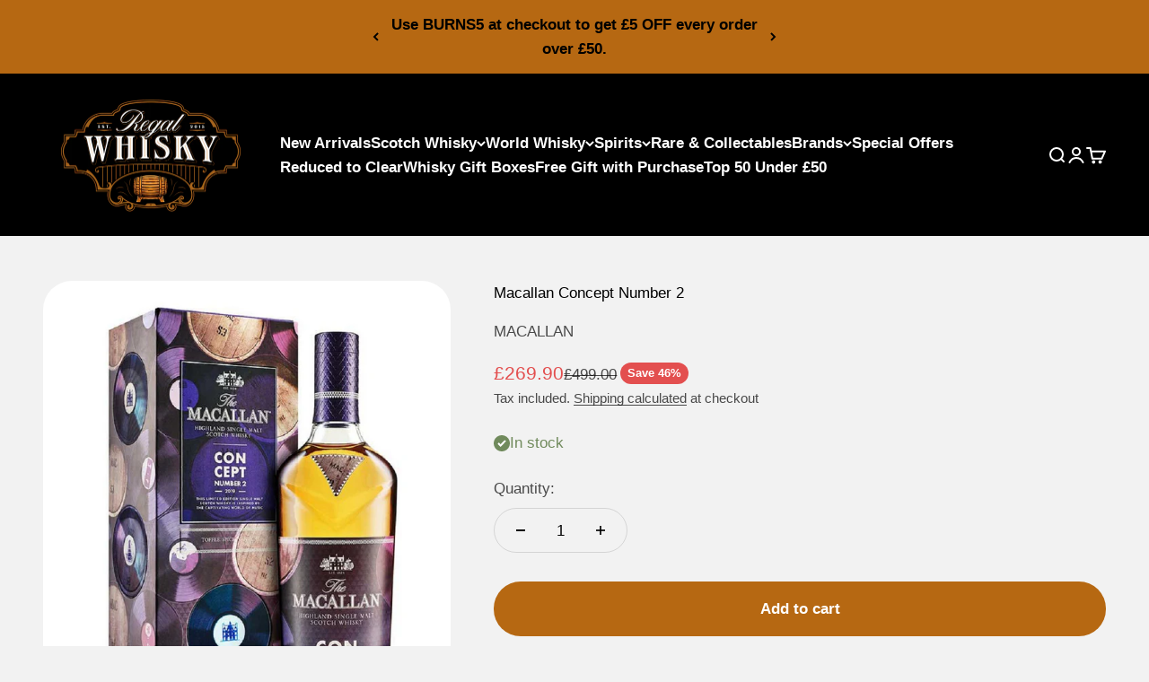

--- FILE ---
content_type: text/html; charset=utf-8
request_url: https://regalwhisky.com/products/macallan-concept-2
body_size: 73922
content:
<!doctype html>

<html class="no-js" lang="en" dir="ltr">
  <head>

    <!-- EASYGIFT SCRIPT -->
<script type="text/javascript">
var script = document.createElement('script');
script.type = 'text/javascript';
script.src = 'https://cdn.506.io/eg/script.js?shop=regal-whisky.myshopify.com'

document.head.appendChild(script);
</script>
<!-- END EASYGIFT SCRIPT -->
    
    <meta charset="utf-8">
    <meta name="viewport" content="width=device-width, initial-scale=1.0, height=device-height, minimum-scale=1.0, maximum-scale=1.0">
    <meta name="theme-color" content="#000000">

    <title>The Macallan - Concept No.2 2019 Single Malt Whisky 70cl</title><meta name="description" content="The Macallan - Concept No.2 2019 Single Malt Whisky 70cl. Macallan Concept No.2 will comprise the Concept Series mix of Sherry-seasoned American oak casks of floral citrus and vanilla."><link rel="canonical" href="https://regalwhisky.com/products/macallan-concept-2"><link rel="shortcut icon" href="//regalwhisky.com/cdn/shop/files/MainLogo_WebPreview_Transparent_RegalWhisky.png?v=1676551229&width=96">
      <link rel="apple-touch-icon" href="//regalwhisky.com/cdn/shop/files/MainLogo_WebPreview_Transparent_RegalWhisky.png?v=1676551229&width=180"><link rel="preconnect" href="https://cdn.shopify.com">
    <link rel="preconnect" href="https://fonts.shopifycdn.com" crossorigin>
    <link rel="dns-prefetch" href="https://productreviews.shopifycdn.com"><link rel="preload" href="//regalwhisky.com/cdn/fonts/playfair/playfair_n4.13d3b411a6dc3a2e96e8bdc666266166a065c857.woff2" as="font" type="font/woff2" crossorigin><meta property="og:type" content="product">
  <meta property="og:title" content="Macallan Concept Number 2">
  <meta property="product:price:amount" content="269.90">
  <meta property="product:price:currency" content="GBP"><meta property="og:image" content="http://regalwhisky.com/cdn/shop/products/main_1946_Macallan-concept-2.jpg?v=1753342271&width=2048">
  <meta property="og:image:secure_url" content="https://regalwhisky.com/cdn/shop/products/main_1946_Macallan-concept-2.jpg?v=1753342271&width=2048">
  <meta property="og:image:width" content="900">
  <meta property="og:image:height" content="1254"><meta property="og:description" content="The Macallan - Concept No.2 2019 Single Malt Whisky 70cl. Macallan Concept No.2 will comprise the Concept Series mix of Sherry-seasoned American oak casks of floral citrus and vanilla."><meta property="og:url" content="https://regalwhisky.com/products/macallan-concept-2">
<meta property="og:site_name" content="Regal Whisky"><meta name="twitter:card" content="summary"><meta name="twitter:title" content="Macallan Concept Number 2">
  <meta name="twitter:description" content="Macallan Concept Number 2 is the second of three whiskies that will comprise the Concept Series and follows last year’s The Macallan Concept Number One. The Macallan Concept Number 2 was matured in a mix of Sherry-seasoned American oak casks, Miguel Martin Sherry casks and ex-Bourbon barrels. The rounded spiciness of Miguel Martin sherry-seasoned create an energetic treble while ex-bourbon casks introduce harmonies of floral citrus and vanilla."><meta name="twitter:image" content="https://regalwhisky.com/cdn/shop/products/main_1946_Macallan-concept-2.jpg?crop=center&height=1200&v=1753342271&width=1200">
  <meta name="twitter:image:alt" content="macallan concept 2 | single malt whisky | scotch whisky">
  <script type="application/ld+json">
  {
    "@context": "https://schema.org",
    "@type": "Product",
    "productID": 8139254006043,
    "offers": [{
          "@type": "Offer",
          "name": "Macallan Concept Number 2",
          "availability":"https://schema.org/InStock",
          "price": 269.9,
          "priceCurrency": "GBP",
          "priceValidUntil": "2026-02-03","sku": "5010314308780","gtin": "5010314308780","url": "https://regalwhisky.com/products/macallan-concept-2?variant=44560835445019"
        }
],"brand": {
      "@type": "Brand",
      "name": "MACALLAN"
    },
    "name": "Macallan Concept Number 2",
    "description": "Macallan Concept Number 2 is the second of three whiskies that will comprise the Concept Series and follows last year’s The Macallan Concept Number One. The Macallan Concept Number 2 was matured in a mix of Sherry-seasoned American oak casks, Miguel Martin Sherry casks and ex-Bourbon barrels. The rounded spiciness of Miguel Martin sherry-seasoned create an energetic treble while ex-bourbon casks introduce harmonies of floral citrus and vanilla.",
    "category": "",
    "url": "https://regalwhisky.com/products/macallan-concept-2",
    "sku": "5010314308780","gtin": "5010314308780","weight": {
        "@type": "QuantitativeValue",
        "unitCode": "lb",
        "value": 0.0
      },"image": {
      "@type": "ImageObject",
      "url": "https://regalwhisky.com/cdn/shop/products/main_1946_Macallan-concept-2.jpg?v=1753342271&width=1024",
      "image": "https://regalwhisky.com/cdn/shop/products/main_1946_Macallan-concept-2.jpg?v=1753342271&width=1024",
      "name": "macallan concept 2 | single malt whisky | scotch whisky",
      "width": "1024",
      "height": "1024"
    }
  }
  </script>



  <script type="application/ld+json">
  {
    "@context": "https://schema.org",
    "@type": "BreadcrumbList",
  "itemListElement": [{
      "@type": "ListItem",
      "position": 1,
      "name": "Home",
      "item": "https://regalwhisky.com"
    },{
          "@type": "ListItem",
          "position": 2,
          "name": "Macallan Concept Number 2",
          "item": "https://regalwhisky.com/products/macallan-concept-2"
        }]
  }
  </script>

<style>/* Typography (heading) */
  @font-face {
  font-family: Playfair;
  font-weight: 400;
  font-style: normal;
  font-display: fallback;
  src: url("//regalwhisky.com/cdn/fonts/playfair/playfair_n4.13d3b411a6dc3a2e96e8bdc666266166a065c857.woff2") format("woff2"),
       url("//regalwhisky.com/cdn/fonts/playfair/playfair_n4.eccd5edeb74430cf755be464a2af96a922b8b9e0.woff") format("woff");
}

@font-face {
  font-family: Playfair;
  font-weight: 400;
  font-style: italic;
  font-display: fallback;
  src: url("//regalwhisky.com/cdn/fonts/playfair/playfair_i4.0bcdf3dceafc622b1755846b2873d853bb8fbcda.woff2") format("woff2"),
       url("//regalwhisky.com/cdn/fonts/playfair/playfair_i4.5d53824f4667b390c647a6b50639c9447f626884.woff") format("woff");
}

/* Typography (body) */
  



:root {
    /**
     * ---------------------------------------------------------------------
     * SPACING VARIABLES
     *
     * We are using a spacing inspired from frameworks like Tailwind CSS.
     * ---------------------------------------------------------------------
     */
    --spacing-0-5: 0.125rem; /* 2px */
    --spacing-1: 0.25rem; /* 4px */
    --spacing-1-5: 0.375rem; /* 6px */
    --spacing-2: 0.5rem; /* 8px */
    --spacing-2-5: 0.625rem; /* 10px */
    --spacing-3: 0.75rem; /* 12px */
    --spacing-3-5: 0.875rem; /* 14px */
    --spacing-4: 1rem; /* 16px */
    --spacing-4-5: 1.125rem; /* 18px */
    --spacing-5: 1.25rem; /* 20px */
    --spacing-5-5: 1.375rem; /* 22px */
    --spacing-6: 1.5rem; /* 24px */
    --spacing-6-5: 1.625rem; /* 26px */
    --spacing-7: 1.75rem; /* 28px */
    --spacing-7-5: 1.875rem; /* 30px */
    --spacing-8: 2rem; /* 32px */
    --spacing-8-5: 2.125rem; /* 34px */
    --spacing-9: 2.25rem; /* 36px */
    --spacing-9-5: 2.375rem; /* 38px */
    --spacing-10: 2.5rem; /* 40px */
    --spacing-11: 2.75rem; /* 44px */
    --spacing-12: 3rem; /* 48px */
    --spacing-14: 3.5rem; /* 56px */
    --spacing-16: 4rem; /* 64px */
    --spacing-18: 4.5rem; /* 72px */
    --spacing-20: 5rem; /* 80px */
    --spacing-24: 6rem; /* 96px */
    --spacing-28: 7rem; /* 112px */
    --spacing-32: 8rem; /* 128px */
    --spacing-36: 9rem; /* 144px */
    --spacing-40: 10rem; /* 160px */
    --spacing-44: 11rem; /* 176px */
    --spacing-48: 12rem; /* 192px */
    --spacing-52: 13rem; /* 208px */
    --spacing-56: 14rem; /* 224px */
    --spacing-60: 15rem; /* 240px */
    --spacing-64: 16rem; /* 256px */
    --spacing-72: 18rem; /* 288px */
    --spacing-80: 20rem; /* 320px */
    --spacing-96: 24rem; /* 384px */

    /* Container */
    --container-max-width: 1600px;
    --container-narrow-max-width: 1350px;
    --container-gutter: var(--spacing-5);
    --section-outer-spacing-block: var(--spacing-12);
    --section-inner-max-spacing-block: var(--spacing-10);
    --section-inner-spacing-inline: var(--container-gutter);
    --section-stack-spacing-block: var(--spacing-8);

    /* Grid gutter */
    --grid-gutter: var(--spacing-5);

    /* Product list settings */
    --product-list-row-gap: var(--spacing-8);
    --product-list-column-gap: var(--grid-gutter);

    /* Form settings */
    --input-gap: var(--spacing-2);
    --input-height: 2.625rem;
    --input-padding-inline: var(--spacing-4);

    /* Other sizes */
    --sticky-area-height: calc(var(--sticky-announcement-bar-enabled, 0) * var(--announcement-bar-height, 0px) + var(--sticky-header-enabled, 0) * var(--header-height, 0px));

    /* RTL support */
    --transform-logical-flip: 1;
    --transform-origin-start: left;
    --transform-origin-end: right;

    /**
     * ---------------------------------------------------------------------
     * TYPOGRAPHY
     * ---------------------------------------------------------------------
     */

    /* Font properties */
    --heading-font-family: Playfair, serif;
    --heading-font-weight: 400;
    --heading-font-style: normal;
    --heading-text-transform: normal;
    --heading-letter-spacing: 0.005em;
    --text-font-family: "system_ui", -apple-system, 'Segoe UI', Roboto, 'Helvetica Neue', 'Noto Sans', 'Liberation Sans', Arial, sans-serif, 'Apple Color Emoji', 'Segoe UI Emoji', 'Segoe UI Symbol', 'Noto Color Emoji';
    --text-font-weight: 400;
    --text-font-style: normal;
    --text-letter-spacing: 0.0em;

    /* Font sizes */
    --text-h0: 3rem;
    --text-h1: 2.5rem;
    --text-h2: 2rem;
    --text-h3: 1.5rem;
    --text-h4: 1.375rem;
    --text-h5: 1.125rem;
    --text-h6: 1rem;
    --text-xs: 0.6875rem;
    --text-sm: 0.75rem;
    --text-base: 0.875rem;
    --text-lg: 1.125rem;

    /**
     * ---------------------------------------------------------------------
     * COLORS
     * ---------------------------------------------------------------------
     */

    /* Color settings */--accent: 182 104 18;
    --text-primary: 0 0 0;
    --background-primary: 242 242 242;
    --dialog-background: 230 230 230;
    --border-color: var(--text-color, var(--text-primary)) / 0.12;

    /* Button colors */
    --button-background-primary: 182 104 18;
    --button-text-primary: 255 255 255;
    --button-background-secondary: 0 0 0;
    --button-text-secondary: 255 255 255;

    /* Status colors */
    --success-background: 238 241 235;
    --success-text: 112 138 92;
    --warning-background: 252 240 227;
    --warning-text: 227 126 22;
    --error-background: 245 229 229;
    --error-text: 170 40 38;

    /* Product colors */
    --on-sale-text: 227 79 79;
    --on-sale-badge-background: 227 79 79;
    --on-sale-badge-text: 255 255 255;
    --sold-out-badge-background: 190 189 185;
    --sold-out-badge-text: 0 0 0;
    --primary-badge-background: 60 97 158;
    --primary-badge-text: 255 255 255;
    --star-color: 182 104 18;
    --product-card-background: 255 255 255;
    --product-card-text: 39 39 39;

    /* Header colors */
    --header-background: 0 0 0;
    --header-text: 255 255 255;

    /* Footer colors */
    --footer-background: 0 0 0;
    --footer-text: 255 255 255;

    /* Rounded variables (used for border radius) */
    --rounded-xs: 0.25rem;
    --rounded-sm: 1.0rem;
    --rounded: 2.0rem;
    --rounded-lg: 4.0rem;
    --rounded-full: 9999px;

    --rounded-button: 3.75rem;
    --rounded-input: 0.625rem;

    /* Box shadow */
    --shadow-sm: 0 2px 8px rgb(var(--text-primary) / 0.5);
    --shadow: 0 5px 15px rgb(var(--text-primary) / 0.5);
    --shadow-md: 0 5px 30px rgb(var(--text-primary) / 0.5);
    --shadow-block: 0px 18px 50px rgb(var(--text-primary) / 0.5);

    /**
     * ---------------------------------------------------------------------
     * OTHER
     * ---------------------------------------------------------------------
     */

    --cursor-close-svg-url: url(//regalwhisky.com/cdn/shop/t/17/assets/cursor-close.svg?v=147174565022153725511756230829);
    --cursor-zoom-in-svg-url: url(//regalwhisky.com/cdn/shop/t/17/assets/cursor-zoom-in.svg?v=154953035094101115921756230829);
    --cursor-zoom-out-svg-url: url(//regalwhisky.com/cdn/shop/t/17/assets/cursor-zoom-out.svg?v=16155520337305705181756230829);
    --checkmark-svg-url: url(//regalwhisky.com/cdn/shop/t/17/assets/checkmark.svg?v=77552481021870063511756230829);
  }

  [dir="rtl"]:root {
    /* RTL support */
    --transform-logical-flip: -1;
    --transform-origin-start: right;
    --transform-origin-end: left;
  }

  @media screen and (min-width: 700px) {
    :root {
      /* Typography (font size) */
      --text-h0: 4rem;
      --text-h1: 3rem;
      --text-h2: 2.5rem;
      --text-h3: 2rem;
      --text-h4: 1.625rem;
      --text-h5: 1.25rem;
      --text-h6: 1.125rem;

      --text-xs: 0.8125rem;
      --text-sm: 0.9375rem;
      --text-base: 1.0625rem;
      --text-lg: 1.3125rem;

      /* Spacing */
      --container-gutter: 2rem;
      --section-outer-spacing-block: var(--spacing-16);
      --section-inner-max-spacing-block: var(--spacing-12);
      --section-inner-spacing-inline: var(--spacing-12);
      --section-stack-spacing-block: var(--spacing-12);

      /* Grid gutter */
      --grid-gutter: var(--spacing-6);

      /* Product list settings */
      --product-list-row-gap: var(--spacing-12);

      /* Form settings */
      --input-gap: 1rem;
      --input-height: 3.125rem;
      --input-padding-inline: var(--spacing-5);
    }
  }

  @media screen and (min-width: 1000px) {
    :root {
      /* Spacing settings */
      --container-gutter: var(--spacing-12);
      --section-outer-spacing-block: var(--spacing-18);
      --section-inner-max-spacing-block: var(--spacing-16);
      --section-inner-spacing-inline: var(--spacing-16);
      --section-stack-spacing-block: var(--spacing-12);
    }
  }

  @media screen and (min-width: 1150px) {
    :root {
      /* Spacing settings */
      --container-gutter: var(--spacing-12);
      --section-outer-spacing-block: var(--spacing-20);
      --section-inner-max-spacing-block: var(--spacing-16);
      --section-inner-spacing-inline: var(--spacing-16);
      --section-stack-spacing-block: var(--spacing-12);
    }
  }

  @media screen and (min-width: 1400px) {
    :root {
      /* Typography (font size) */
      --text-h0: 5rem;
      --text-h1: 3.75rem;
      --text-h2: 3rem;
      --text-h3: 2.25rem;
      --text-h4: 2rem;
      --text-h5: 1.5rem;
      --text-h6: 1.25rem;

      --section-outer-spacing-block: var(--spacing-24);
      --section-inner-max-spacing-block: var(--spacing-18);
      --section-inner-spacing-inline: var(--spacing-18);
    }
  }

  @media screen and (min-width: 1600px) {
    :root {
      --section-outer-spacing-block: var(--spacing-24);
      --section-inner-max-spacing-block: var(--spacing-20);
      --section-inner-spacing-inline: var(--spacing-20);
    }
  }

  /**
   * ---------------------------------------------------------------------
   * LIQUID DEPENDANT CSS
   *
   * Our main CSS is Liquid free, but some very specific features depend on
   * theme settings, so we have them here
   * ---------------------------------------------------------------------
   */@media screen and (pointer: fine) {
        .button:not([disabled]):hover, .btn:not([disabled]):hover, .shopify-payment-button__button--unbranded:not([disabled]):hover {
          --button-background-opacity: 0.85;
        }

        .button--subdued:not([disabled]):hover {
          --button-background: var(--text-color) / .05 !important;
        }
      }</style><script>
  document.documentElement.classList.replace('no-js', 'js');

  // This allows to expose several variables to the global scope, to be used in scripts
  window.themeVariables = {
    settings: {
      showPageTransition: true,
      headingApparition: "split_fade",
      pageType: "product",
      moneyFormat: "£{{amount}}",
      moneyWithCurrencyFormat: "£{{amount}} GBP",
      currencyCodeEnabled: false,
      cartType: "drawer",
      showDiscount: true,
      discountMode: "percentage"
    },

    strings: {
      accessibilityClose: "Close",
      accessibilityNext: "Next",
      accessibilityPrevious: "Previous",
      addToCartButton: "Add to cart",
      soldOutButton: "Sold out",
      preOrderButton: "Pre-order",
      unavailableButton: "Unavailable",
      closeGallery: "Close gallery",
      zoomGallery: "Zoom",
      errorGallery: "Image cannot be loaded",
      soldOutBadge: "Sold out",
      discountBadge: "Save @@",
      sku: "SKU:",
      searchNoResults: "No results could be found.",
      addOrderNote: "WANT TO ADD A GIFT MESSAGE?",
      editOrderNote: "WANT TO CHANGE YOUR NOTE?",
      shippingEstimatorNoResults: "Sorry, we do not ship to your address.",
      shippingEstimatorOneResult: "There is one shipping rate for your address:",
      shippingEstimatorMultipleResults: "There are several shipping rates for your address:",
      shippingEstimatorError: "One or more error occurred while retrieving shipping rates:"
    },

    breakpoints: {
      'sm': 'screen and (min-width: 700px)',
      'md': 'screen and (min-width: 1000px)',
      'lg': 'screen and (min-width: 1150px)',
      'xl': 'screen and (min-width: 1400px)',

      'sm-max': 'screen and (max-width: 699px)',
      'md-max': 'screen and (max-width: 999px)',
      'lg-max': 'screen and (max-width: 1149px)',
      'xl-max': 'screen and (max-width: 1399px)'
    }
  };window.addEventListener('DOMContentLoaded', () => {
      const isReloaded = (window.performance.navigation && window.performance.navigation.type === 1) || window.performance.getEntriesByType('navigation').map((nav) => nav.type).includes('reload');

      if ('animate' in document.documentElement && window.matchMedia('(prefers-reduced-motion: no-preference)').matches && document.referrer.includes(location.host) && !isReloaded) {
        document.body.animate({opacity: [0, 1]}, {duration: 115, fill: 'forwards'});
      }
    });

    window.addEventListener('pageshow', (event) => {
      document.body.classList.remove('page-transition');

      if (event.persisted) {
        document.body.animate({opacity: [0, 1]}, {duration: 0, fill: 'forwards'});
      }
    });// For detecting native share
  document.documentElement.classList.add(`native-share--${navigator.share ? 'enabled' : 'disabled'}`);// We save the product ID in local storage to be eventually used for recently viewed section
    try {
      const recentlyViewedProducts = new Set(JSON.parse(localStorage.getItem('theme:recently-viewed-products') || '[]'));

      recentlyViewedProducts.delete(8139254006043); // Delete first to re-move the product
      recentlyViewedProducts.add(8139254006043);

      localStorage.setItem('theme:recently-viewed-products', JSON.stringify(Array.from(recentlyViewedProducts.values()).reverse()));
    } catch (e) {
      // Safari in private mode does not allow setting item, we silently fail
    }</script><script type="module" src="//regalwhisky.com/cdn/shop/t/17/assets/vendor.min.js?v=101728284033374364961756230829"></script>
    <script type="module" src="//regalwhisky.com/cdn/shop/t/17/assets/theme.js?v=55288030292330831531756230919"></script>
    <script type="module" src="//regalwhisky.com/cdn/shop/t/17/assets/sections.js?v=178771594700158838071757532816"></script>

    <script>window.performance && window.performance.mark && window.performance.mark('shopify.content_for_header.start');</script><meta name="google-site-verification" content="u0ZNxwUM1f_52W5P2IBkkeGM--rxuOQSCsJUbHGSkLs">
<meta id="shopify-digital-wallet" name="shopify-digital-wallet" content="/71998112027/digital_wallets/dialog">
<meta name="shopify-checkout-api-token" content="ae294db486478edfb075ce9be3187253">
<meta id="in-context-paypal-metadata" data-shop-id="71998112027" data-venmo-supported="false" data-environment="production" data-locale="en_US" data-paypal-v4="true" data-currency="GBP">
<link rel="alternate" hreflang="x-default" href="https://regalwhisky.com/products/macallan-concept-2">
<link rel="alternate" hreflang="en" href="https://regalwhisky.com/products/macallan-concept-2">
<link rel="alternate" hreflang="en-US" href="https://regalwhisky.com/en-us/products/macallan-concept-2">
<link rel="alternate" type="application/json+oembed" href="https://regalwhisky.com/products/macallan-concept-2.oembed">
<script async="async" src="/checkouts/internal/preloads.js?locale=en-GB"></script>
<link rel="preconnect" href="https://shop.app" crossorigin="anonymous">
<script async="async" src="https://shop.app/checkouts/internal/preloads.js?locale=en-GB&shop_id=71998112027" crossorigin="anonymous"></script>
<script id="apple-pay-shop-capabilities" type="application/json">{"shopId":71998112027,"countryCode":"GB","currencyCode":"GBP","merchantCapabilities":["supports3DS"],"merchantId":"gid:\/\/shopify\/Shop\/71998112027","merchantName":"Regal Whisky","requiredBillingContactFields":["postalAddress","email","phone"],"requiredShippingContactFields":["postalAddress","email","phone"],"shippingType":"shipping","supportedNetworks":["visa","maestro","masterCard","amex","discover","elo"],"total":{"type":"pending","label":"Regal Whisky","amount":"1.00"},"shopifyPaymentsEnabled":true,"supportsSubscriptions":true}</script>
<script id="shopify-features" type="application/json">{"accessToken":"ae294db486478edfb075ce9be3187253","betas":["rich-media-storefront-analytics"],"domain":"regalwhisky.com","predictiveSearch":true,"shopId":71998112027,"locale":"en"}</script>
<script>var Shopify = Shopify || {};
Shopify.shop = "regal-whisky.myshopify.com";
Shopify.locale = "en";
Shopify.currency = {"active":"GBP","rate":"1.0"};
Shopify.country = "GB";
Shopify.theme = {"name":"Production with Product Specs added","id":180800782715,"schema_name":"Impact","schema_version":"4.3.3","theme_store_id":1190,"role":"main"};
Shopify.theme.handle = "null";
Shopify.theme.style = {"id":null,"handle":null};
Shopify.cdnHost = "regalwhisky.com/cdn";
Shopify.routes = Shopify.routes || {};
Shopify.routes.root = "/";</script>
<script type="module">!function(o){(o.Shopify=o.Shopify||{}).modules=!0}(window);</script>
<script>!function(o){function n(){var o=[];function n(){o.push(Array.prototype.slice.apply(arguments))}return n.q=o,n}var t=o.Shopify=o.Shopify||{};t.loadFeatures=n(),t.autoloadFeatures=n()}(window);</script>
<script>
  window.ShopifyPay = window.ShopifyPay || {};
  window.ShopifyPay.apiHost = "shop.app\/pay";
  window.ShopifyPay.redirectState = null;
</script>
<script id="shop-js-analytics" type="application/json">{"pageType":"product"}</script>
<script defer="defer" async type="module" src="//regalwhisky.com/cdn/shopifycloud/shop-js/modules/v2/client.init-shop-cart-sync_BT-GjEfc.en.esm.js"></script>
<script defer="defer" async type="module" src="//regalwhisky.com/cdn/shopifycloud/shop-js/modules/v2/chunk.common_D58fp_Oc.esm.js"></script>
<script defer="defer" async type="module" src="//regalwhisky.com/cdn/shopifycloud/shop-js/modules/v2/chunk.modal_xMitdFEc.esm.js"></script>
<script type="module">
  await import("//regalwhisky.com/cdn/shopifycloud/shop-js/modules/v2/client.init-shop-cart-sync_BT-GjEfc.en.esm.js");
await import("//regalwhisky.com/cdn/shopifycloud/shop-js/modules/v2/chunk.common_D58fp_Oc.esm.js");
await import("//regalwhisky.com/cdn/shopifycloud/shop-js/modules/v2/chunk.modal_xMitdFEc.esm.js");

  window.Shopify.SignInWithShop?.initShopCartSync?.({"fedCMEnabled":true,"windoidEnabled":true});

</script>
<script>
  window.Shopify = window.Shopify || {};
  if (!window.Shopify.featureAssets) window.Shopify.featureAssets = {};
  window.Shopify.featureAssets['shop-js'] = {"shop-cart-sync":["modules/v2/client.shop-cart-sync_DZOKe7Ll.en.esm.js","modules/v2/chunk.common_D58fp_Oc.esm.js","modules/v2/chunk.modal_xMitdFEc.esm.js"],"init-fed-cm":["modules/v2/client.init-fed-cm_B6oLuCjv.en.esm.js","modules/v2/chunk.common_D58fp_Oc.esm.js","modules/v2/chunk.modal_xMitdFEc.esm.js"],"shop-cash-offers":["modules/v2/client.shop-cash-offers_D2sdYoxE.en.esm.js","modules/v2/chunk.common_D58fp_Oc.esm.js","modules/v2/chunk.modal_xMitdFEc.esm.js"],"shop-login-button":["modules/v2/client.shop-login-button_QeVjl5Y3.en.esm.js","modules/v2/chunk.common_D58fp_Oc.esm.js","modules/v2/chunk.modal_xMitdFEc.esm.js"],"pay-button":["modules/v2/client.pay-button_DXTOsIq6.en.esm.js","modules/v2/chunk.common_D58fp_Oc.esm.js","modules/v2/chunk.modal_xMitdFEc.esm.js"],"shop-button":["modules/v2/client.shop-button_DQZHx9pm.en.esm.js","modules/v2/chunk.common_D58fp_Oc.esm.js","modules/v2/chunk.modal_xMitdFEc.esm.js"],"avatar":["modules/v2/client.avatar_BTnouDA3.en.esm.js"],"init-windoid":["modules/v2/client.init-windoid_CR1B-cfM.en.esm.js","modules/v2/chunk.common_D58fp_Oc.esm.js","modules/v2/chunk.modal_xMitdFEc.esm.js"],"init-shop-for-new-customer-accounts":["modules/v2/client.init-shop-for-new-customer-accounts_C_vY_xzh.en.esm.js","modules/v2/client.shop-login-button_QeVjl5Y3.en.esm.js","modules/v2/chunk.common_D58fp_Oc.esm.js","modules/v2/chunk.modal_xMitdFEc.esm.js"],"init-shop-email-lookup-coordinator":["modules/v2/client.init-shop-email-lookup-coordinator_BI7n9ZSv.en.esm.js","modules/v2/chunk.common_D58fp_Oc.esm.js","modules/v2/chunk.modal_xMitdFEc.esm.js"],"init-shop-cart-sync":["modules/v2/client.init-shop-cart-sync_BT-GjEfc.en.esm.js","modules/v2/chunk.common_D58fp_Oc.esm.js","modules/v2/chunk.modal_xMitdFEc.esm.js"],"shop-toast-manager":["modules/v2/client.shop-toast-manager_DiYdP3xc.en.esm.js","modules/v2/chunk.common_D58fp_Oc.esm.js","modules/v2/chunk.modal_xMitdFEc.esm.js"],"init-customer-accounts":["modules/v2/client.init-customer-accounts_D9ZNqS-Q.en.esm.js","modules/v2/client.shop-login-button_QeVjl5Y3.en.esm.js","modules/v2/chunk.common_D58fp_Oc.esm.js","modules/v2/chunk.modal_xMitdFEc.esm.js"],"init-customer-accounts-sign-up":["modules/v2/client.init-customer-accounts-sign-up_iGw4briv.en.esm.js","modules/v2/client.shop-login-button_QeVjl5Y3.en.esm.js","modules/v2/chunk.common_D58fp_Oc.esm.js","modules/v2/chunk.modal_xMitdFEc.esm.js"],"shop-follow-button":["modules/v2/client.shop-follow-button_CqMgW2wH.en.esm.js","modules/v2/chunk.common_D58fp_Oc.esm.js","modules/v2/chunk.modal_xMitdFEc.esm.js"],"checkout-modal":["modules/v2/client.checkout-modal_xHeaAweL.en.esm.js","modules/v2/chunk.common_D58fp_Oc.esm.js","modules/v2/chunk.modal_xMitdFEc.esm.js"],"shop-login":["modules/v2/client.shop-login_D91U-Q7h.en.esm.js","modules/v2/chunk.common_D58fp_Oc.esm.js","modules/v2/chunk.modal_xMitdFEc.esm.js"],"lead-capture":["modules/v2/client.lead-capture_BJmE1dJe.en.esm.js","modules/v2/chunk.common_D58fp_Oc.esm.js","modules/v2/chunk.modal_xMitdFEc.esm.js"],"payment-terms":["modules/v2/client.payment-terms_Ci9AEqFq.en.esm.js","modules/v2/chunk.common_D58fp_Oc.esm.js","modules/v2/chunk.modal_xMitdFEc.esm.js"]};
</script>
<script>(function() {
  var isLoaded = false;
  function asyncLoad() {
    if (isLoaded) return;
    isLoaded = true;
    var urls = ["https:\/\/ecommplugins-scripts.trustpilot.com\/v2.1\/js\/header.min.js?settings=eyJrZXkiOiJBRXoxeVZOdVg0Qm9EM29yIiwicyI6InNrdSJ9\u0026v=2.5\u0026shop=regal-whisky.myshopify.com","https:\/\/ecommplugins-trustboxsettings.trustpilot.com\/regal-whisky.myshopify.com.js?settings=1709742339665\u0026shop=regal-whisky.myshopify.com","https:\/\/widget.trustpilot.com\/bootstrap\/v5\/tp.widget.sync.bootstrap.min.js?shop=regal-whisky.myshopify.com","https:\/\/widget.trustpilot.com\/bootstrap\/v5\/tp.widget.sync.bootstrap.min.js?shop=regal-whisky.myshopify.com","https:\/\/omnisnippet1.com\/platforms\/shopify.js?source=scriptTag\u0026v=2025-05-14T11\u0026shop=regal-whisky.myshopify.com"];
    for (var i = 0; i < urls.length; i++) {
      var s = document.createElement('script');
      s.type = 'text/javascript';
      s.async = true;
      s.src = urls[i];
      var x = document.getElementsByTagName('script')[0];
      x.parentNode.insertBefore(s, x);
    }
  };
  if(window.attachEvent) {
    window.attachEvent('onload', asyncLoad);
  } else {
    window.addEventListener('load', asyncLoad, false);
  }
})();</script>
<script id="__st">var __st={"a":71998112027,"offset":0,"reqid":"d2abde2c-ea98-4dc3-82f5-cad664e85cb3-1769283223","pageurl":"regalwhisky.com\/products\/macallan-concept-2","u":"3f7f2c788cca","p":"product","rtyp":"product","rid":8139254006043};</script>
<script>window.ShopifyPaypalV4VisibilityTracking = true;</script>
<script id="captcha-bootstrap">!function(){'use strict';const t='contact',e='account',n='new_comment',o=[[t,t],['blogs',n],['comments',n],[t,'customer']],c=[[e,'customer_login'],[e,'guest_login'],[e,'recover_customer_password'],[e,'create_customer']],r=t=>t.map((([t,e])=>`form[action*='/${t}']:not([data-nocaptcha='true']) input[name='form_type'][value='${e}']`)).join(','),a=t=>()=>t?[...document.querySelectorAll(t)].map((t=>t.form)):[];function s(){const t=[...o],e=r(t);return a(e)}const i='password',u='form_key',d=['recaptcha-v3-token','g-recaptcha-response','h-captcha-response',i],f=()=>{try{return window.sessionStorage}catch{return}},m='__shopify_v',_=t=>t.elements[u];function p(t,e,n=!1){try{const o=window.sessionStorage,c=JSON.parse(o.getItem(e)),{data:r}=function(t){const{data:e,action:n}=t;return t[m]||n?{data:e,action:n}:{data:t,action:n}}(c);for(const[e,n]of Object.entries(r))t.elements[e]&&(t.elements[e].value=n);n&&o.removeItem(e)}catch(o){console.error('form repopulation failed',{error:o})}}const l='form_type',E='cptcha';function T(t){t.dataset[E]=!0}const w=window,h=w.document,L='Shopify',v='ce_forms',y='captcha';let A=!1;((t,e)=>{const n=(g='f06e6c50-85a8-45c8-87d0-21a2b65856fe',I='https://cdn.shopify.com/shopifycloud/storefront-forms-hcaptcha/ce_storefront_forms_captcha_hcaptcha.v1.5.2.iife.js',D={infoText:'Protected by hCaptcha',privacyText:'Privacy',termsText:'Terms'},(t,e,n)=>{const o=w[L][v],c=o.bindForm;if(c)return c(t,g,e,D).then(n);var r;o.q.push([[t,g,e,D],n]),r=I,A||(h.body.append(Object.assign(h.createElement('script'),{id:'captcha-provider',async:!0,src:r})),A=!0)});var g,I,D;w[L]=w[L]||{},w[L][v]=w[L][v]||{},w[L][v].q=[],w[L][y]=w[L][y]||{},w[L][y].protect=function(t,e){n(t,void 0,e),T(t)},Object.freeze(w[L][y]),function(t,e,n,w,h,L){const[v,y,A,g]=function(t,e,n){const i=e?o:[],u=t?c:[],d=[...i,...u],f=r(d),m=r(i),_=r(d.filter((([t,e])=>n.includes(e))));return[a(f),a(m),a(_),s()]}(w,h,L),I=t=>{const e=t.target;return e instanceof HTMLFormElement?e:e&&e.form},D=t=>v().includes(t);t.addEventListener('submit',(t=>{const e=I(t);if(!e)return;const n=D(e)&&!e.dataset.hcaptchaBound&&!e.dataset.recaptchaBound,o=_(e),c=g().includes(e)&&(!o||!o.value);(n||c)&&t.preventDefault(),c&&!n&&(function(t){try{if(!f())return;!function(t){const e=f();if(!e)return;const n=_(t);if(!n)return;const o=n.value;o&&e.removeItem(o)}(t);const e=Array.from(Array(32),(()=>Math.random().toString(36)[2])).join('');!function(t,e){_(t)||t.append(Object.assign(document.createElement('input'),{type:'hidden',name:u})),t.elements[u].value=e}(t,e),function(t,e){const n=f();if(!n)return;const o=[...t.querySelectorAll(`input[type='${i}']`)].map((({name:t})=>t)),c=[...d,...o],r={};for(const[a,s]of new FormData(t).entries())c.includes(a)||(r[a]=s);n.setItem(e,JSON.stringify({[m]:1,action:t.action,data:r}))}(t,e)}catch(e){console.error('failed to persist form',e)}}(e),e.submit())}));const S=(t,e)=>{t&&!t.dataset[E]&&(n(t,e.some((e=>e===t))),T(t))};for(const o of['focusin','change'])t.addEventListener(o,(t=>{const e=I(t);D(e)&&S(e,y())}));const B=e.get('form_key'),M=e.get(l),P=B&&M;t.addEventListener('DOMContentLoaded',(()=>{const t=y();if(P)for(const e of t)e.elements[l].value===M&&p(e,B);[...new Set([...A(),...v().filter((t=>'true'===t.dataset.shopifyCaptcha))])].forEach((e=>S(e,t)))}))}(h,new URLSearchParams(w.location.search),n,t,e,['guest_login'])})(!0,!0)}();</script>
<script integrity="sha256-4kQ18oKyAcykRKYeNunJcIwy7WH5gtpwJnB7kiuLZ1E=" data-source-attribution="shopify.loadfeatures" defer="defer" src="//regalwhisky.com/cdn/shopifycloud/storefront/assets/storefront/load_feature-a0a9edcb.js" crossorigin="anonymous"></script>
<script crossorigin="anonymous" defer="defer" src="//regalwhisky.com/cdn/shopifycloud/storefront/assets/shopify_pay/storefront-65b4c6d7.js?v=20250812"></script>
<script data-source-attribution="shopify.dynamic_checkout.dynamic.init">var Shopify=Shopify||{};Shopify.PaymentButton=Shopify.PaymentButton||{isStorefrontPortableWallets:!0,init:function(){window.Shopify.PaymentButton.init=function(){};var t=document.createElement("script");t.src="https://regalwhisky.com/cdn/shopifycloud/portable-wallets/latest/portable-wallets.en.js",t.type="module",document.head.appendChild(t)}};
</script>
<script data-source-attribution="shopify.dynamic_checkout.buyer_consent">
  function portableWalletsHideBuyerConsent(e){var t=document.getElementById("shopify-buyer-consent"),n=document.getElementById("shopify-subscription-policy-button");t&&n&&(t.classList.add("hidden"),t.setAttribute("aria-hidden","true"),n.removeEventListener("click",e))}function portableWalletsShowBuyerConsent(e){var t=document.getElementById("shopify-buyer-consent"),n=document.getElementById("shopify-subscription-policy-button");t&&n&&(t.classList.remove("hidden"),t.removeAttribute("aria-hidden"),n.addEventListener("click",e))}window.Shopify?.PaymentButton&&(window.Shopify.PaymentButton.hideBuyerConsent=portableWalletsHideBuyerConsent,window.Shopify.PaymentButton.showBuyerConsent=portableWalletsShowBuyerConsent);
</script>
<script>
  function portableWalletsCleanup(e){e&&e.src&&console.error("Failed to load portable wallets script "+e.src);var t=document.querySelectorAll("shopify-accelerated-checkout .shopify-payment-button__skeleton, shopify-accelerated-checkout-cart .wallet-cart-button__skeleton"),e=document.getElementById("shopify-buyer-consent");for(let e=0;e<t.length;e++)t[e].remove();e&&e.remove()}function portableWalletsNotLoadedAsModule(e){e instanceof ErrorEvent&&"string"==typeof e.message&&e.message.includes("import.meta")&&"string"==typeof e.filename&&e.filename.includes("portable-wallets")&&(window.removeEventListener("error",portableWalletsNotLoadedAsModule),window.Shopify.PaymentButton.failedToLoad=e,"loading"===document.readyState?document.addEventListener("DOMContentLoaded",window.Shopify.PaymentButton.init):window.Shopify.PaymentButton.init())}window.addEventListener("error",portableWalletsNotLoadedAsModule);
</script>

<script type="module" src="https://regalwhisky.com/cdn/shopifycloud/portable-wallets/latest/portable-wallets.en.js" onError="portableWalletsCleanup(this)" crossorigin="anonymous"></script>
<script nomodule>
  document.addEventListener("DOMContentLoaded", portableWalletsCleanup);
</script>

<link id="shopify-accelerated-checkout-styles" rel="stylesheet" media="screen" href="https://regalwhisky.com/cdn/shopifycloud/portable-wallets/latest/accelerated-checkout-backwards-compat.css" crossorigin="anonymous">
<style id="shopify-accelerated-checkout-cart">
        #shopify-buyer-consent {
  margin-top: 1em;
  display: inline-block;
  width: 100%;
}

#shopify-buyer-consent.hidden {
  display: none;
}

#shopify-subscription-policy-button {
  background: none;
  border: none;
  padding: 0;
  text-decoration: underline;
  font-size: inherit;
  cursor: pointer;
}

#shopify-subscription-policy-button::before {
  box-shadow: none;
}

      </style>

<script>window.performance && window.performance.mark && window.performance.mark('shopify.content_for_header.end');</script>
<link href="//regalwhisky.com/cdn/shop/t/17/assets/theme.css?v=127338339045878329711756230829" rel="stylesheet" type="text/css" media="all" /><link href="//regalwhisky.com/cdn/shop/t/17/assets/custom.css?v=111603181540343972631756230829" rel="stylesheet" type="text/css" media="all" /><script type="text/javascript">
    (function(c,l,a,r,i,t,y){
        c[a]=c[a]||function(){(c[a].q=c[a].q||[]).push(arguments)};
        t=l.createElement(r);t.async=1;t.src="https://www.clarity.ms/tag/"+i;
        y=l.getElementsByTagName(r)[0];y.parentNode.insertBefore(t,y);
    })(window, document, "clarity", "script", "m9c4mwwgxp");
</script>
    <meta name="ahrefs-site-verification" content="234d65d587ceadc1c8466980b247a476a7d5097775912d363486b5cf1b727d5f">
  <!-- BEGIN app block: shopify://apps/eg-auto-add-to-cart/blocks/app-embed/0f7d4f74-1e89-4820-aec4-6564d7e535d2 -->










  
    <script
      async
      type="text/javascript"
      src="https://cdn.506.io/eg/script.js?shop=regal-whisky.myshopify.com&v=7"
    ></script>
  



  <meta id="easygift-shop" itemid="c2hvcF8kXzE3NjkyODMyMjM=" content="{&quot;isInstalled&quot;:true,&quot;installedOn&quot;:&quot;2024-06-20T15:24:25.261Z&quot;,&quot;appVersion&quot;:&quot;3.0&quot;,&quot;subscriptionName&quot;:&quot;Unlimited&quot;,&quot;cartAnalytics&quot;:true,&quot;freeTrialEndsOn&quot;:null,&quot;settings&quot;:{&quot;reminderBannerStyle&quot;:{&quot;position&quot;:{&quot;horizontal&quot;:&quot;right&quot;,&quot;vertical&quot;:&quot;bottom&quot;},&quot;closingMode&quot;:&quot;doNotAutoClose&quot;,&quot;cssStyles&quot;:&quot;&quot;,&quot;displayAfter&quot;:5,&quot;headerText&quot;:&quot;&quot;,&quot;imageUrl&quot;:null,&quot;primaryColor&quot;:&quot;#000000&quot;,&quot;reshowBannerAfter&quot;:&quot;everyNewSession&quot;,&quot;selfcloseAfter&quot;:5,&quot;showImage&quot;:false,&quot;subHeaderText&quot;:&quot;&quot;},&quot;addedItemIdentifier&quot;:&quot;_Gifted&quot;,&quot;ignoreOtherAppLineItems&quot;:null,&quot;customVariantsInfoLifetimeMins&quot;:1440,&quot;redirectPath&quot;:null,&quot;ignoreNonStandardCartRequests&quot;:false,&quot;bannerStyle&quot;:{&quot;position&quot;:{&quot;horizontal&quot;:&quot;right&quot;,&quot;vertical&quot;:&quot;bottom&quot;},&quot;cssStyles&quot;:null,&quot;primaryColor&quot;:&quot;#000000&quot;},&quot;themePresetId&quot;:null,&quot;notificationStyle&quot;:{&quot;position&quot;:{&quot;horizontal&quot;:null,&quot;vertical&quot;:null},&quot;cssStyles&quot;:null,&quot;duration&quot;:null,&quot;hasCustomizations&quot;:false,&quot;primaryColor&quot;:null},&quot;fetchCartData&quot;:true,&quot;useLocalStorage&quot;:{&quot;enabled&quot;:false,&quot;expiryMinutes&quot;:null},&quot;popupStyle&quot;:{&quot;closeModalOutsideClick&quot;:true,&quot;priceShowZeroDecimals&quot;:true,&quot;addButtonText&quot;:null,&quot;cssStyles&quot;:null,&quot;dismissButtonText&quot;:null,&quot;hasCustomizations&quot;:false,&quot;imageUrl&quot;:null,&quot;outOfStockButtonText&quot;:null,&quot;primaryColor&quot;:null,&quot;secondaryColor&quot;:null,&quot;showProductLink&quot;:false,&quot;subscriptionLabel&quot;:&quot;Subscription Plan&quot;},&quot;refreshAfterBannerClick&quot;:false,&quot;disableReapplyRules&quot;:false,&quot;disableReloadOnFailedAddition&quot;:false,&quot;autoReloadCartPage&quot;:false,&quot;ajaxRedirectPath&quot;:null,&quot;allowSimultaneousRequests&quot;:false,&quot;applyRulesOnCheckout&quot;:true,&quot;enableCartCtrlOverrides&quot;:false,&quot;customRedirectFromCart&quot;:null,&quot;scriptSettings&quot;:{&quot;branding&quot;:{&quot;show&quot;:false,&quot;removalRequestSent&quot;:null},&quot;productPageRedirection&quot;:{&quot;enabled&quot;:false,&quot;products&quot;:[],&quot;redirectionURL&quot;:&quot;\/&quot;},&quot;debugging&quot;:{&quot;enabled&quot;:false,&quot;enabledOn&quot;:null,&quot;stringifyObj&quot;:false},&quot;delayUpdates&quot;:2000,&quot;decodePayload&quot;:false,&quot;hideAlertsOnFrontend&quot;:false,&quot;removeEGPropertyFromSplitActionLineItems&quot;:false,&quot;fetchProductInfoFromSavedDomain&quot;:false,&quot;enableBuyNowInterceptions&quot;:false,&quot;removeProductsAddedFromExpiredRules&quot;:false,&quot;useFinalPrice&quot;:false,&quot;hideGiftedPropertyText&quot;:false,&quot;fetchCartDataBeforeRequest&quot;:false,&quot;customCSS&quot;:null},&quot;accessToEnterprise&quot;:false},&quot;translations&quot;:null,&quot;defaultLocale&quot;:&quot;en&quot;,&quot;shopDomain&quot;:&quot;regalwhisky.com&quot;}">


<script defer>
  (async function() {
    try {

      const blockVersion = "v3"
      if (blockVersion != "v3") {
        return
      }

      let metaErrorFlag = false;
      if (metaErrorFlag) {
        return
      }

      // Parse metafields as JSON
      const metafields = {"easygift-rule-66fd5923a9c0ae2ec0006f03":{"schedule":{"enabled":false,"starts":null,"ends":null},"trigger":{"productTags":{"targets":["Free Stauning Glass"],"collectionInfo":null,"sellingPlan":null},"promoCode":null,"promoCodeDiscount":null,"type":"productTags","minCartValue":null,"hasUpperCartValue":false,"upperCartValue":null,"products":[{"name":"BenRiach 13 Year Old 2005 - Cask 5278 - Default Title","variantId":44560486891803,"variantGid":"gid:\/\/shopify\/ProductVariant\/44560486891803","productGid":"gid:\/\/shopify\/Product\/8139150000411","handle":"benriach-13-year-old-2005-cask-5278","sellingPlans":[],"alerts":[],"_id":"66744b6390fed20554e95b76"},{"name":"BenRiach 14 Year Old 2005 - Cask 7553 - Default Title","variantId":44560486990107,"variantGid":"gid:\/\/shopify\/ProductVariant\/44560486990107","productGid":"gid:\/\/shopify\/Product\/8139150065947","handle":"benriach-14-year-old-2005-cask-7553","sellingPlans":[],"alerts":[],"_id":"66744b6390fed20554e95b77"},{"name":"BenRiach 2009 8-Year-Old SMWS 12.12 - Oatcake enthusiasts unite! - Default Title","variantId":45292698501403,"variantGid":"gid:\/\/shopify\/ProductVariant\/45292698501403","productGid":"gid:\/\/shopify\/Product\/8316667822363","handle":"benriach-2009-8-year-old-smws-12-12-oatcake-enthusiats-unite","sellingPlans":[],"alerts":[],"_id":"66744b6390fed20554e95b78"},{"name":"BenRiach 2010 13 Year Old  PX Finish 9 Year Old (cask#08037) - (Berry Bros. \u0026 Rudd) - Default Title","variantId":45352749924635,"variantGid":"gid:\/\/shopify\/ProductVariant\/45352749924635","productGid":"gid:\/\/shopify\/Product\/8332011045147","handle":"benriach-2010-13-year-old-px-finish-9-year-old-cask-08037-berry-bros-rudd","sellingPlans":[],"alerts":[],"_id":"66744b6390fed20554e95b79"},{"name":"BenRiach 21 Year Old - Default Title","variantId":44560487186715,"variantGid":"gid:\/\/shopify\/ProductVariant\/44560487186715","productGid":"gid:\/\/shopify\/Product\/8139150262555","handle":"benriach-21-year-old","sellingPlans":[],"alerts":[],"_id":"66744b6390fed20554e95b7a"},{"name":"BenRiach 22 Year Old Dunder - Peated - Default Title","variantId":44560487547163,"variantGid":"gid:\/\/shopify\/ProductVariant\/44560487547163","productGid":"gid:\/\/shopify\/Product\/8139150393627","handle":"benriach-22-year-old-dunder-peated","sellingPlans":[],"alerts":[],"_id":"66744b6390fed20554e95b7b"},{"name":"BenRiach 25 Year Old - Default Title","variantId":44560487645467,"variantGid":"gid:\/\/shopify\/ProductVariant\/44560487645467","productGid":"gid:\/\/shopify\/Product\/8139150524699","handle":"benriach-25-year-old","sellingPlans":[],"alerts":[],"_id":"66744b6390fed20554e95b7c"},{"name":"BenRiach 30 Year Old - Warehouse Collection - Spirit Drink A.D Rattray - Default Title","variantId":44560488104219,"variantGid":"gid:\/\/shopify\/ProductVariant\/44560488104219","productGid":"gid:\/\/shopify\/Product\/8139150721307","handle":"benriach-30-year-old-warehouse-collection-spirit-drink","sellingPlans":[],"alerts":[],"_id":"66744b6390fed20554e95b7d"},{"name":"BenRiach 8 Year Old  2013 Old - Strictly Limited (Càrn Mòr) - Default Title","variantId":44560488235291,"variantGid":"gid:\/\/shopify\/ProductVariant\/44560488235291","productGid":"gid:\/\/shopify\/Product\/8139150819611","handle":"benriach-8-year-old-2013-old-strictly-limited-carn-mor","sellingPlans":[],"alerts":[],"_id":"66744b6390fed20554e95b7e"},{"name":"BenRiach Smoke Season - Default Title","variantId":44560489120027,"variantGid":"gid:\/\/shopify\/ProductVariant\/44560489120027","productGid":"gid:\/\/shopify\/Product\/8139151311131","handle":"benriach-smoke-season","sellingPlans":[],"alerts":[],"_id":"66744b6390fed20554e95b7f"},{"name":"BenRiach The Original Ten - Default Title","variantId":44560489382171,"variantGid":"gid:\/\/shopify\/ProductVariant\/44560489382171","productGid":"gid:\/\/shopify\/Product\/8139151474971","handle":"benriach-the-original-ten","sellingPlans":[],"alerts":[],"_id":"66744b6390fed20554e95b80"},{"name":"BenRiach The Sixteen 16 Year Old - Default Title","variantId":48012892766491,"variantGid":"gid:\/\/shopify\/ProductVariant\/48012892766491","productGid":"gid:\/\/shopify\/Product\/8952091476251","handle":"benriach-the-sixteen-16-year-old","sellingPlans":[],"alerts":[],"_id":"66744b6390fed20554e95b81"},{"name":"BenRiach The Smoky Ten - Default Title","variantId":44560489611547,"variantGid":"gid:\/\/shopify\/ProductVariant\/44560489611547","productGid":"gid:\/\/shopify\/Product\/8139151606043","handle":"benriach-the-smoky-ten","sellingPlans":[],"alerts":[],"_id":"66744b6390fed20554e95b82"},{"name":"BenRiach The Smoky Twelve - Default Title","variantId":44560489709851,"variantGid":"gid:\/\/shopify\/ProductVariant\/44560489709851","productGid":"gid:\/\/shopify\/Product\/8139151704347","handle":"benriach-the-smoky-twelve","sellingPlans":[],"alerts":[],"_id":"66744b6390fed20554e95b83"},{"name":"Benriach The Twelve - Default Title","variantId":44560490463515,"variantGid":"gid:\/\/shopify\/ProductVariant\/44560490463515","productGid":"gid:\/\/shopify\/Product\/8139151802651","handle":"benriach-the-twelve","sellingPlans":[],"alerts":[],"_id":"66744b6390fed20554e95b84"}],"collections":[],"condition":"any","conditionMin":null,"conditionMax":null,"collectionSellingPlanType":null},"action":{"notification":{"enabled":true,"headerText":"Free glass has been added to your order","showImage":true,"imageUrl":"https:\/\/cdn.506.io\/eg\/eg_notification_default_512x512.png"},"discount":{"easygiftAppDiscount":false,"type":null,"id":null,"title":null,"createdByEasyGift":false,"code":null,"issue":null,"discountType":null,"value":null},"popupOptions":{"showVariantsSeparately":false,"headline":null,"subHeadline":null,"showItemsPrice":false,"popupDismissable":false,"subscriptionLabel":"Subscription Plan","imageUrl":null,"persistPopup":false,"rewardQuantity":1,"showDiscountedPrice":false,"hideOOSItems":false},"banner":{"enabled":false,"headerText":null,"subHeaderText":null,"showImage":false,"imageUrl":null,"displayAfter":"5","closingMode":"doNotAutoClose","selfcloseAfter":"5","reshowBannerAfter":"everyNewSession","redirectLink":null},"type":"addAutomatically","products":[{"name":"Free Stauning Glass - Default Title","variantId":"49479996309787","variantGid":"gid:\/\/shopify\/ProductVariant\/49479996309787","productGid":"gid:\/\/shopify\/Product\/9699385868571","quantity":1,"handle":"free-stauning-glass","price":"0.00","alerts":[]}],"limit":99,"preventProductRemoval":false,"addAvailableProducts":false},"targeting":{"link":{"destination":null,"data":null,"cookieLifetime":14},"additionalCriteria":{"geo":{"include":[],"exclude":[]},"type":null,"customerTags":[],"customerTagsExcluded":[],"customerId":[],"orderCount":null,"hasOrderCountMax":false,"orderCountMax":null,"totalSpent":null,"hasTotalSpentMax":false,"totalSpentMax":null},"type":"all"},"settings":{"worksInReverse":true,"runsOncePerSession":false,"preventAddedItemPurchase":true,"showReminderBanner":false},"translations":null,"_id":"66fd5923a9c0ae2ec0006f03","name":"Free Stauning Glass","store":"667449a42cd0b2013a3a25f3","shop":"regal-whisky","active":true,"createdAt":"2024-10-02T14:30:59.022Z","updatedAt":"2026-01-14T13:52:12.490Z","__v":0},"easygift-rule-66fd5a55cc64d85a6a50bc7b":{"schedule":{"enabled":false,"starts":null,"ends":null},"trigger":{"productTags":{"targets":["Free Annandale Glass"],"collectionInfo":null,"sellingPlan":null},"promoCode":null,"promoCodeDiscount":null,"type":"productTags","minCartValue":null,"hasUpperCartValue":false,"upperCartValue":null,"products":[{"name":"BenRiach 13 Year Old 2005 - Cask 5278 - Default Title","variantId":44560486891803,"variantGid":"gid:\/\/shopify\/ProductVariant\/44560486891803","productGid":"gid:\/\/shopify\/Product\/8139150000411","handle":"benriach-13-year-old-2005-cask-5278","sellingPlans":[],"alerts":[],"_id":"66744b6390fed20554e95b76"},{"name":"BenRiach 14 Year Old 2005 - Cask 7553 - Default Title","variantId":44560486990107,"variantGid":"gid:\/\/shopify\/ProductVariant\/44560486990107","productGid":"gid:\/\/shopify\/Product\/8139150065947","handle":"benriach-14-year-old-2005-cask-7553","sellingPlans":[],"alerts":[],"_id":"66744b6390fed20554e95b77"},{"name":"BenRiach 2009 8-Year-Old SMWS 12.12 - Oatcake enthusiasts unite! - Default Title","variantId":45292698501403,"variantGid":"gid:\/\/shopify\/ProductVariant\/45292698501403","productGid":"gid:\/\/shopify\/Product\/8316667822363","handle":"benriach-2009-8-year-old-smws-12-12-oatcake-enthusiats-unite","sellingPlans":[],"alerts":[],"_id":"66744b6390fed20554e95b78"},{"name":"BenRiach 2010 13 Year Old  PX Finish 9 Year Old (cask#08037) - (Berry Bros. \u0026 Rudd) - Default Title","variantId":45352749924635,"variantGid":"gid:\/\/shopify\/ProductVariant\/45352749924635","productGid":"gid:\/\/shopify\/Product\/8332011045147","handle":"benriach-2010-13-year-old-px-finish-9-year-old-cask-08037-berry-bros-rudd","sellingPlans":[],"alerts":[],"_id":"66744b6390fed20554e95b79"},{"name":"BenRiach 21 Year Old - Default Title","variantId":44560487186715,"variantGid":"gid:\/\/shopify\/ProductVariant\/44560487186715","productGid":"gid:\/\/shopify\/Product\/8139150262555","handle":"benriach-21-year-old","sellingPlans":[],"alerts":[],"_id":"66744b6390fed20554e95b7a"},{"name":"BenRiach 22 Year Old Dunder - Peated - Default Title","variantId":44560487547163,"variantGid":"gid:\/\/shopify\/ProductVariant\/44560487547163","productGid":"gid:\/\/shopify\/Product\/8139150393627","handle":"benriach-22-year-old-dunder-peated","sellingPlans":[],"alerts":[],"_id":"66744b6390fed20554e95b7b"},{"name":"BenRiach 25 Year Old - Default Title","variantId":44560487645467,"variantGid":"gid:\/\/shopify\/ProductVariant\/44560487645467","productGid":"gid:\/\/shopify\/Product\/8139150524699","handle":"benriach-25-year-old","sellingPlans":[],"alerts":[],"_id":"66744b6390fed20554e95b7c"},{"name":"BenRiach 30 Year Old - Warehouse Collection - Spirit Drink A.D Rattray - Default Title","variantId":44560488104219,"variantGid":"gid:\/\/shopify\/ProductVariant\/44560488104219","productGid":"gid:\/\/shopify\/Product\/8139150721307","handle":"benriach-30-year-old-warehouse-collection-spirit-drink","sellingPlans":[],"alerts":[],"_id":"66744b6390fed20554e95b7d"},{"name":"BenRiach 8 Year Old  2013 Old - Strictly Limited (Càrn Mòr) - Default Title","variantId":44560488235291,"variantGid":"gid:\/\/shopify\/ProductVariant\/44560488235291","productGid":"gid:\/\/shopify\/Product\/8139150819611","handle":"benriach-8-year-old-2013-old-strictly-limited-carn-mor","sellingPlans":[],"alerts":[],"_id":"66744b6390fed20554e95b7e"},{"name":"BenRiach Smoke Season - Default Title","variantId":44560489120027,"variantGid":"gid:\/\/shopify\/ProductVariant\/44560489120027","productGid":"gid:\/\/shopify\/Product\/8139151311131","handle":"benriach-smoke-season","sellingPlans":[],"alerts":[],"_id":"66744b6390fed20554e95b7f"},{"name":"BenRiach The Original Ten - Default Title","variantId":44560489382171,"variantGid":"gid:\/\/shopify\/ProductVariant\/44560489382171","productGid":"gid:\/\/shopify\/Product\/8139151474971","handle":"benriach-the-original-ten","sellingPlans":[],"alerts":[],"_id":"66744b6390fed20554e95b80"},{"name":"BenRiach The Sixteen 16 Year Old - Default Title","variantId":48012892766491,"variantGid":"gid:\/\/shopify\/ProductVariant\/48012892766491","productGid":"gid:\/\/shopify\/Product\/8952091476251","handle":"benriach-the-sixteen-16-year-old","sellingPlans":[],"alerts":[],"_id":"66744b6390fed20554e95b81"},{"name":"BenRiach The Smoky Ten - Default Title","variantId":44560489611547,"variantGid":"gid:\/\/shopify\/ProductVariant\/44560489611547","productGid":"gid:\/\/shopify\/Product\/8139151606043","handle":"benriach-the-smoky-ten","sellingPlans":[],"alerts":[],"_id":"66744b6390fed20554e95b82"},{"name":"BenRiach The Smoky Twelve - Default Title","variantId":44560489709851,"variantGid":"gid:\/\/shopify\/ProductVariant\/44560489709851","productGid":"gid:\/\/shopify\/Product\/8139151704347","handle":"benriach-the-smoky-twelve","sellingPlans":[],"alerts":[],"_id":"66744b6390fed20554e95b83"},{"name":"Benriach The Twelve - Default Title","variantId":44560490463515,"variantGid":"gid:\/\/shopify\/ProductVariant\/44560490463515","productGid":"gid:\/\/shopify\/Product\/8139151802651","handle":"benriach-the-twelve","sellingPlans":[],"alerts":[],"_id":"66744b6390fed20554e95b84"}],"collections":[],"condition":"any","conditionMin":null,"conditionMax":null,"collectionSellingPlanType":null},"action":{"notification":{"enabled":true,"headerText":"Free glass has been added to your order","showImage":true,"imageUrl":"https:\/\/cdn.506.io\/eg\/eg_notification_default_512x512.png"},"discount":{"easygiftAppDiscount":false,"type":null,"id":null,"title":null,"createdByEasyGift":false,"code":null,"issue":null,"discountType":null,"value":null},"popupOptions":{"showVariantsSeparately":false,"headline":null,"subHeadline":null,"showItemsPrice":false,"popupDismissable":false,"subscriptionLabel":"Subscription Plan","imageUrl":null,"persistPopup":false,"rewardQuantity":1,"showDiscountedPrice":false,"hideOOSItems":false},"banner":{"enabled":false,"headerText":null,"subHeaderText":null,"showImage":false,"imageUrl":null,"displayAfter":"5","closingMode":"doNotAutoClose","selfcloseAfter":"5","reshowBannerAfter":"everyNewSession","redirectLink":null},"type":"addAutomatically","products":[{"name":"Free Annadale Glass - Default Title","variantId":"49480025178395","variantGid":"gid:\/\/shopify\/ProductVariant\/49480025178395","productGid":"gid:\/\/shopify\/Product\/9699434758427","quantity":1,"handle":"free-annadale-glass","price":"0.00","alerts":[]}],"limit":99,"preventProductRemoval":false,"addAvailableProducts":false},"targeting":{"link":{"destination":null,"data":null,"cookieLifetime":14},"additionalCriteria":{"geo":{"include":[],"exclude":[]},"type":null,"customerTags":[],"customerTagsExcluded":[],"customerId":[],"orderCount":null,"hasOrderCountMax":false,"orderCountMax":null,"totalSpent":null,"hasTotalSpentMax":false,"totalSpentMax":null},"type":"all"},"settings":{"worksInReverse":true,"runsOncePerSession":false,"preventAddedItemPurchase":true,"showReminderBanner":false},"translations":null,"_id":"66fd5a55cc64d85a6a50bc7b","name":"Free Annandale Glass","store":"667449a42cd0b2013a3a25f3","shop":"regal-whisky","active":true,"createdAt":"2024-10-02T14:36:05.524Z","updatedAt":"2026-01-14T13:52:12.497Z","__v":0},"easygift-rule-671e94a03ddb885e231f91b5":{"schedule":{"enabled":false,"starts":null,"ends":null},"trigger":{"productTags":{"targets":["Free Glengoyne Glass"],"collectionInfo":null,"sellingPlan":null},"promoCode":null,"promoCodeDiscount":null,"type":"productTags","minCartValue":null,"hasUpperCartValue":false,"upperCartValue":null,"products":[],"collections":[],"condition":"any","conditionMin":null,"conditionMax":null,"collectionSellingPlanType":null},"action":{"notification":{"enabled":false,"headerText":null,"subHeaderText":null,"showImage":false,"imageUrl":""},"discount":{"easygiftAppDiscount":false,"type":null,"id":null,"title":null,"createdByEasyGift":false,"code":null,"issue":null,"discountType":null,"value":null},"popupOptions":{"showVariantsSeparately":false,"headline":null,"subHeadline":null,"showItemsPrice":false,"popupDismissable":false,"subscriptionLabel":"Subscription Plan","imageUrl":null,"persistPopup":false,"rewardQuantity":1,"showDiscountedPrice":false,"hideOOSItems":false},"banner":{"enabled":false,"headerText":null,"subHeaderText":null,"showImage":false,"imageUrl":null,"displayAfter":"5","closingMode":"doNotAutoClose","selfcloseAfter":"5","reshowBannerAfter":"everyNewSession","redirectLink":null},"type":"addAutomatically","products":[{"name":"Free Glengoyne Glass - Default Title","variantId":"53489222123899","variantGid":"gid:\/\/shopify\/ProductVariant\/53489222123899","productGid":"gid:\/\/shopify\/Product\/14678453617019","quantity":1,"handle":"free-glengoyne-glass","price":"0.00","alerts":[]}],"limit":99,"preventProductRemoval":false,"addAvailableProducts":false},"targeting":{"link":{"destination":null,"data":null,"cookieLifetime":14},"additionalCriteria":{"geo":{"include":[],"exclude":[]},"type":null,"customerTags":[],"customerTagsExcluded":[],"customerId":[],"orderCount":null,"hasOrderCountMax":false,"orderCountMax":null,"totalSpent":null,"hasTotalSpentMax":false,"totalSpentMax":null},"type":"all"},"settings":{"worksInReverse":true,"runsOncePerSession":false,"preventAddedItemPurchase":true,"showReminderBanner":false},"translations":null,"_id":"671e94a03ddb885e231f91b5","name":"Free Glengoyne Glass","store":"667449a42cd0b2013a3a25f3","shop":"regal-whisky","active":true,"createdAt":"2024-10-27T19:29:36.216Z","updatedAt":"2026-01-06T13:43:54.988Z","__v":0},"easygift-rule-674e2dcfd24fde91a34bf86e":{"schedule":{"enabled":false,"starts":null,"ends":null},"trigger":{"productTags":{"targets":["Free Berry Bros Leather Wallet"],"collectionInfo":null,"sellingPlan":null},"promoCode":null,"promoCodeDiscount":null,"type":"productTags","minCartValue":null,"hasUpperCartValue":false,"upperCartValue":null,"products":[],"collections":[],"condition":"any","conditionMin":null,"conditionMax":null,"collectionSellingPlanType":null},"action":{"notification":{"enabled":false,"headerText":null,"subHeaderText":null,"showImage":false,"imageUrl":""},"discount":{"easygiftAppDiscount":false,"type":null,"id":null,"title":null,"createdByEasyGift":false,"code":null,"issue":null,"discountType":null,"value":null},"popupOptions":{"showVariantsSeparately":false,"headline":null,"subHeadline":null,"showItemsPrice":false,"popupDismissable":false,"subscriptionLabel":"Subscription Plan","imageUrl":null,"persistPopup":false,"rewardQuantity":1,"showDiscountedPrice":false,"hideOOSItems":false},"banner":{"enabled":false,"headerText":null,"subHeaderText":null,"showImage":false,"imageUrl":null,"displayAfter":"5","closingMode":"doNotAutoClose","selfcloseAfter":"5","reshowBannerAfter":"everyNewSession","redirectLink":null},"type":"addAutomatically","products":[{"name":"Free Berry Bros Leather Wallet - Default Title","variantId":"54868008927611","variantGid":"gid:\/\/shopify\/ProductVariant\/54868008927611","productGid":"gid:\/\/shopify\/Product\/14863448801659","quantity":1,"handle":"free-berry-bros-leather-wallet","price":"0.00"}],"limit":99,"preventProductRemoval":false,"addAvailableProducts":false},"targeting":{"link":{"destination":null,"data":null,"cookieLifetime":14},"additionalCriteria":{"geo":{"include":[],"exclude":[]},"type":null,"customerTags":[],"customerTagsExcluded":[],"customerId":[],"orderCount":null,"hasOrderCountMax":false,"orderCountMax":null,"totalSpent":null,"hasTotalSpentMax":false,"totalSpentMax":null},"type":"all"},"settings":{"worksInReverse":true,"runsOncePerSession":false,"preventAddedItemPurchase":true,"showReminderBanner":false},"translations":null,"_id":"674e2dcfd24fde91a34bf86e","name":"Free Berry Bros Leather Wallet","store":"667449a42cd0b2013a3a25f3","shop":"regal-whisky","active":true,"createdAt":"2024-12-02T21:59:43.621Z","updatedAt":"2025-12-08T14:50:03.440Z","__v":0},"easygift-rule-674e2e1dac76edae31846a5d":{"schedule":{"enabled":false,"starts":null,"ends":null},"trigger":{"productTags":{"targets":["Free Berry Bros Hipflask"],"collectionInfo":null,"sellingPlan":null},"promoCode":null,"promoCodeDiscount":null,"type":"productTags","minCartValue":null,"hasUpperCartValue":false,"upperCartValue":null,"products":[],"collections":[],"condition":"any","conditionMin":null,"conditionMax":null,"collectionSellingPlanType":null},"action":{"notification":{"enabled":false,"headerText":null,"subHeaderText":null,"showImage":false,"imageUrl":""},"discount":{"easygiftAppDiscount":false,"type":null,"id":null,"title":null,"createdByEasyGift":false,"code":null,"issue":null,"discountType":null,"value":null},"popupOptions":{"showVariantsSeparately":false,"headline":null,"subHeadline":null,"showItemsPrice":false,"popupDismissable":false,"subscriptionLabel":"Subscription Plan","imageUrl":null,"persistPopup":false,"rewardQuantity":1,"showDiscountedPrice":false,"hideOOSItems":false},"banner":{"enabled":false,"headerText":null,"subHeaderText":null,"showImage":false,"imageUrl":null,"displayAfter":"5","closingMode":"doNotAutoClose","selfcloseAfter":"5","reshowBannerAfter":"everyNewSession","redirectLink":null},"type":"addAutomatically","products":[{"name":"Free Berry Bros Hipflask - Default Title","variantId":"54868016300411","variantGid":"gid:\/\/shopify\/ProductVariant\/54868016300411","productGid":"gid:\/\/shopify\/Product\/14863452995963","quantity":1,"handle":"free-berry-bros-hipflask","price":"0.00"}],"limit":99,"preventProductRemoval":false,"addAvailableProducts":false},"targeting":{"link":{"destination":null,"data":null,"cookieLifetime":14},"additionalCriteria":{"geo":{"include":[],"exclude":[]},"type":null,"customerTags":[],"customerTagsExcluded":[],"customerId":[],"orderCount":null,"hasOrderCountMax":false,"orderCountMax":null,"totalSpent":null,"hasTotalSpentMax":false,"totalSpentMax":null},"type":"all"},"settings":{"worksInReverse":true,"runsOncePerSession":false,"preventAddedItemPurchase":true,"showReminderBanner":false},"translations":null,"_id":"674e2e1dac76edae31846a5d","name":"Free Berry Bros Hipflask","store":"667449a42cd0b2013a3a25f3","shop":"regal-whisky","active":true,"createdAt":"2024-12-02T22:01:01.153Z","updatedAt":"2025-12-08T14:40:41.625Z","__v":0},"easygift-rule-6784d7e64bcb49af43fb5b68":{"schedule":{"enabled":false,"starts":null,"ends":null},"trigger":{"productTags":{"targets":["Free Glenallachie Beanie"],"collectionInfo":null,"sellingPlan":null},"promoCode":null,"promoCodeDiscount":null,"type":"productTags","minCartValue":null,"hasUpperCartValue":false,"upperCartValue":null,"products":[],"collections":[],"condition":"any","conditionMin":null,"conditionMax":null,"collectionSellingPlanType":null},"action":{"notification":{"enabled":true,"showImage":true,"imageUrl":"https:\/\/cdn.506.io\/eg\/eg_notification_default_512x512.png"},"discount":{"type":null,"title":null,"code":null,"id":null,"createdByEasyGift":false,"issue":null,"value":null,"discountType":null,"easygiftAppDiscount":false},"popupOptions":{"showVariantsSeparately":false,"headline":null,"subHeadline":null,"showItemsPrice":false,"popupDismissable":false,"subscriptionLabel":"Subscription Plan","imageUrl":null,"persistPopup":false,"rewardQuantity":1,"showDiscountedPrice":false,"hideOOSItems":false},"banner":{"enabled":false,"headerText":null,"imageUrl":null,"subHeaderText":null,"showImage":false,"displayAfter":"5","closingMode":"doNotAutoClose","selfcloseAfter":"5","reshowBannerAfter":"everyNewSession","redirectLink":null},"type":"addAutomatically","products":[{"name":"Free GlenAllachie Beanie Hat - Default Title","variantId":"54910903157115","variantGid":"gid:\/\/shopify\/ProductVariant\/54910903157115","productGid":"gid:\/\/shopify\/Product\/14877074096507","quantity":1,"handle":"free-glenallachie-beanie-hat","price":"0.00","alerts":[{"type":"outOfStock","triggered":false}]}],"limit":99,"preventProductRemoval":true,"addAvailableProducts":false},"targeting":{"link":{"destination":null,"data":null,"cookieLifetime":14},"additionalCriteria":{"geo":{"include":[],"exclude":[]},"type":null,"customerTags":[],"customerTagsExcluded":[],"customerId":[],"orderCount":null,"hasOrderCountMax":false,"orderCountMax":null,"totalSpent":null,"hasTotalSpentMax":false,"totalSpentMax":null},"type":"all"},"settings":{"worksInReverse":true,"runsOncePerSession":false,"preventAddedItemPurchase":true,"showReminderBanner":false},"translations":null,"_id":"6784d7e64bcb49af43fb5b68","name":"Free Glenallachie Beanie","store":"667449a42cd0b2013a3a25f3","shop":"regal-whisky","active":true,"createdAt":"2025-01-13T09:07:50.180Z","updatedAt":"2025-05-13T09:22:59.682Z","__v":0},"easygift-rule-6793a463e813bd7886e69a2f":{"schedule":{"enabled":false,"starts":null,"ends":null},"trigger":{"productTags":{"targets":["Free Smokehead Glass"],"collectionInfo":null,"sellingPlan":null},"promoCode":null,"promoCodeDiscount":null,"type":"productTags","minCartValue":null,"hasUpperCartValue":false,"upperCartValue":null,"products":[],"collections":[],"condition":"any","conditionMin":null,"conditionMax":null,"collectionSellingPlanType":null},"action":{"notification":{"enabled":true,"headerText":"Free Glass added to your cart","subHeaderText":null,"showImage":true,"imageUrl":"https:\/\/cdn.506.io\/eg\/eg_notification_default_512x512.png"},"discount":{"easygiftAppDiscount":false,"type":null,"id":null,"title":null,"createdByEasyGift":false,"code":null,"issue":null,"discountType":null,"value":null},"popupOptions":{"headline":null,"subHeadline":null,"showItemsPrice":false,"showVariantsSeparately":false,"popupDismissable":false,"imageUrl":null,"persistPopup":false,"rewardQuantity":1,"showDiscountedPrice":false,"hideOOSItems":false},"banner":{"enabled":false,"headerText":null,"subHeaderText":null,"showImage":false,"imageUrl":null,"displayAfter":"5","closingMode":"doNotAutoClose","selfcloseAfter":"5","reshowBannerAfter":"everyNewSession","redirectLink":null},"type":"addAutomatically","products":[{"name":"Free Smokehead Glass - Default Title","variantId":"54972580102523","variantGid":"gid:\/\/shopify\/ProductVariant\/54972580102523","productGid":"gid:\/\/shopify\/Product\/14894881374587","quantity":1,"handle":"free-smokehead-glass","price":"0.00"}],"limit":99,"preventProductRemoval":false,"addAvailableProducts":false},"targeting":{"link":{"destination":null,"data":null,"cookieLifetime":14},"additionalCriteria":{"geo":{"include":[],"exclude":[]},"type":null,"customerTags":[],"customerTagsExcluded":[],"customerId":[],"orderCount":null,"hasOrderCountMax":false,"orderCountMax":null,"totalSpent":null,"hasTotalSpentMax":false,"totalSpentMax":null},"type":"all"},"settings":{"worksInReverse":true,"runsOncePerSession":false,"preventAddedItemPurchase":true,"showReminderBanner":false},"_id":"6793a463e813bd7886e69a2f","name":"Free Smokehead Glass","store":"667449a42cd0b2013a3a25f3","shop":"regal-whisky","active":true,"createdAt":"2025-01-24T14:32:03.393Z","updatedAt":"2026-01-06T13:50:55.462Z","__v":0,"translations":null},"easygift-rule-6798b9e15b55fd9c40c8fbca":{"schedule":{"enabled":false,"starts":null,"ends":null},"trigger":{"productTags":{"targets":["Free Rosebank etched glass"],"collectionInfo":null,"sellingPlan":null},"promoCode":null,"promoCodeDiscount":null,"type":"productTags","minCartValue":null,"hasUpperCartValue":false,"upperCartValue":null,"products":[],"collections":[],"condition":"any","conditionMin":null,"conditionMax":null,"collectionSellingPlanType":null},"action":{"notification":{"enabled":false,"headerText":null,"subHeaderText":null,"showImage":false,"imageUrl":""},"discount":{"easygiftAppDiscount":false,"type":null,"id":null,"title":null,"createdByEasyGift":false,"code":null,"issue":null,"discountType":null,"value":null},"popupOptions":{"showVariantsSeparately":false,"headline":null,"subHeadline":null,"showItemsPrice":false,"popupDismissable":false,"subscriptionLabel":"Subscription Plan","imageUrl":null,"persistPopup":false,"rewardQuantity":1,"showDiscountedPrice":false,"hideOOSItems":false},"banner":{"enabled":false,"headerText":null,"subHeaderText":null,"showImage":false,"imageUrl":null,"displayAfter":"5","closingMode":"doNotAutoClose","selfcloseAfter":"5","reshowBannerAfter":"everyNewSession","redirectLink":null},"type":"addAutomatically","products":[{"name":"Free Rosebank Etched Glasses with Gift Boxes - Default Title","variantId":"54972671426939","variantGid":"gid:\/\/shopify\/ProductVariant\/54972671426939","productGid":"gid:\/\/shopify\/Product\/14894917026171","quantity":1,"handle":"free-rosebank-etched-glass-with-gift-box","price":"0.00"}],"limit":99,"preventProductRemoval":false,"addAvailableProducts":false},"targeting":{"link":{"destination":null,"data":null,"cookieLifetime":14},"additionalCriteria":{"geo":{"include":[],"exclude":[]},"type":null,"customerTags":[],"customerTagsExcluded":[],"customerId":[],"orderCount":null,"hasOrderCountMax":false,"orderCountMax":null,"totalSpent":null,"hasTotalSpentMax":false,"totalSpentMax":null},"type":"all"},"settings":{"worksInReverse":true,"runsOncePerSession":false,"preventAddedItemPurchase":true,"showReminderBanner":false},"translations":null,"_id":"6798b9e15b55fd9c40c8fbca","name":"Free Rosebank Etched Glasses with Gift Boxes","store":"667449a42cd0b2013a3a25f3","shop":"regal-whisky","active":true,"createdAt":"2025-01-28T11:05:05.937Z","updatedAt":"2025-03-15T15:23:26.052Z","__v":0},"easygift-rule-68429b14fefbc01da03f33a4":{"schedule":{"enabled":false,"starts":null,"ends":null},"trigger":{"productTags":{"targets":["Highland Park Glass"],"collectionInfo":null,"sellingPlan":null},"promoCode":null,"promoCodeDiscount":null,"type":"productTags","minCartValue":null,"hasUpperCartValue":false,"upperCartValue":null,"products":[{"name":"BenRiach 13 Year Old 2005 - Cask 5278 - Default Title","variantId":44560486891803,"variantGid":"gid:\/\/shopify\/ProductVariant\/44560486891803","productGid":"gid:\/\/shopify\/Product\/8139150000411","handle":"benriach-13-year-old-2005-cask-5278","sellingPlans":[],"alerts":[],"_id":"66744b6390fed20554e95b76"},{"name":"BenRiach 14 Year Old 2005 - Cask 7553 - Default Title","variantId":44560486990107,"variantGid":"gid:\/\/shopify\/ProductVariant\/44560486990107","productGid":"gid:\/\/shopify\/Product\/8139150065947","handle":"benriach-14-year-old-2005-cask-7553","sellingPlans":[],"alerts":[],"_id":"66744b6390fed20554e95b77"},{"name":"BenRiach 2009 8-Year-Old SMWS 12.12 - Oatcake enthusiasts unite! - Default Title","variantId":45292698501403,"variantGid":"gid:\/\/shopify\/ProductVariant\/45292698501403","productGid":"gid:\/\/shopify\/Product\/8316667822363","handle":"benriach-2009-8-year-old-smws-12-12-oatcake-enthusiats-unite","sellingPlans":[],"alerts":[],"_id":"66744b6390fed20554e95b78"},{"name":"BenRiach 2010 13 Year Old  PX Finish 9 Year Old (cask#08037) - (Berry Bros. \u0026 Rudd) - Default Title","variantId":45352749924635,"variantGid":"gid:\/\/shopify\/ProductVariant\/45352749924635","productGid":"gid:\/\/shopify\/Product\/8332011045147","handle":"benriach-2010-13-year-old-px-finish-9-year-old-cask-08037-berry-bros-rudd","sellingPlans":[],"alerts":[],"_id":"66744b6390fed20554e95b79"},{"name":"BenRiach 21 Year Old - Default Title","variantId":44560487186715,"variantGid":"gid:\/\/shopify\/ProductVariant\/44560487186715","productGid":"gid:\/\/shopify\/Product\/8139150262555","handle":"benriach-21-year-old","sellingPlans":[],"alerts":[],"_id":"66744b6390fed20554e95b7a"},{"name":"BenRiach 22 Year Old Dunder - Peated - Default Title","variantId":44560487547163,"variantGid":"gid:\/\/shopify\/ProductVariant\/44560487547163","productGid":"gid:\/\/shopify\/Product\/8139150393627","handle":"benriach-22-year-old-dunder-peated","sellingPlans":[],"alerts":[],"_id":"66744b6390fed20554e95b7b"},{"name":"BenRiach 25 Year Old - Default Title","variantId":44560487645467,"variantGid":"gid:\/\/shopify\/ProductVariant\/44560487645467","productGid":"gid:\/\/shopify\/Product\/8139150524699","handle":"benriach-25-year-old","sellingPlans":[],"alerts":[],"_id":"66744b6390fed20554e95b7c"},{"name":"BenRiach 30 Year Old - Warehouse Collection - Spirit Drink A.D Rattray - Default Title","variantId":44560488104219,"variantGid":"gid:\/\/shopify\/ProductVariant\/44560488104219","productGid":"gid:\/\/shopify\/Product\/8139150721307","handle":"benriach-30-year-old-warehouse-collection-spirit-drink","sellingPlans":[],"alerts":[],"_id":"66744b6390fed20554e95b7d"},{"name":"BenRiach 8 Year Old  2013 Old - Strictly Limited (Càrn Mòr) - Default Title","variantId":44560488235291,"variantGid":"gid:\/\/shopify\/ProductVariant\/44560488235291","productGid":"gid:\/\/shopify\/Product\/8139150819611","handle":"benriach-8-year-old-2013-old-strictly-limited-carn-mor","sellingPlans":[],"alerts":[],"_id":"66744b6390fed20554e95b7e"},{"name":"BenRiach Smoke Season - Default Title","variantId":44560489120027,"variantGid":"gid:\/\/shopify\/ProductVariant\/44560489120027","productGid":"gid:\/\/shopify\/Product\/8139151311131","handle":"benriach-smoke-season","sellingPlans":[],"alerts":[],"_id":"66744b6390fed20554e95b7f"},{"name":"BenRiach The Original Ten - Default Title","variantId":44560489382171,"variantGid":"gid:\/\/shopify\/ProductVariant\/44560489382171","productGid":"gid:\/\/shopify\/Product\/8139151474971","handle":"benriach-the-original-ten","sellingPlans":[],"alerts":[],"_id":"66744b6390fed20554e95b80"},{"name":"BenRiach The Sixteen 16 Year Old - Default Title","variantId":48012892766491,"variantGid":"gid:\/\/shopify\/ProductVariant\/48012892766491","productGid":"gid:\/\/shopify\/Product\/8952091476251","handle":"benriach-the-sixteen-16-year-old","sellingPlans":[],"alerts":[],"_id":"66744b6390fed20554e95b81"},{"name":"BenRiach The Smoky Ten - Default Title","variantId":44560489611547,"variantGid":"gid:\/\/shopify\/ProductVariant\/44560489611547","productGid":"gid:\/\/shopify\/Product\/8139151606043","handle":"benriach-the-smoky-ten","sellingPlans":[],"alerts":[],"_id":"66744b6390fed20554e95b82"},{"name":"BenRiach The Smoky Twelve - Default Title","variantId":44560489709851,"variantGid":"gid:\/\/shopify\/ProductVariant\/44560489709851","productGid":"gid:\/\/shopify\/Product\/8139151704347","handle":"benriach-the-smoky-twelve","sellingPlans":[],"alerts":[],"_id":"66744b6390fed20554e95b83"},{"name":"Benriach The Twelve - Default Title","variantId":44560490463515,"variantGid":"gid:\/\/shopify\/ProductVariant\/44560490463515","productGid":"gid:\/\/shopify\/Product\/8139151802651","handle":"benriach-the-twelve","sellingPlans":[],"alerts":[],"_id":"66744b6390fed20554e95b84"}],"collections":[],"condition":"any","conditionMin":null,"conditionMax":null,"collectionSellingPlanType":null},"action":{"notification":{"enabled":true,"headerText":"Free glass has been added to your order","showImage":true,"imageUrl":"https:\/\/cdn.506.io\/eg\/eg_notification_default_512x512.png"},"discount":{"type":null,"title":null,"code":null,"id":null,"createdByEasyGift":false,"easygiftAppDiscount":false,"issue":null,"value":null,"discountType":null},"popupOptions":{"showVariantsSeparately":false,"headline":null,"subHeadline":null,"showItemsPrice":false,"popupDismissable":false,"imageUrl":null,"persistPopup":false,"rewardQuantity":1,"showDiscountedPrice":false,"hideOOSItems":false},"banner":{"enabled":false,"headerText":null,"imageUrl":null,"subHeaderText":null,"showImage":false,"displayAfter":"5","closingMode":"doNotAutoClose","selfcloseAfter":"5","reshowBannerAfter":"everyNewSession","redirectLink":null},"type":"addAutomatically","products":[{"name":"Free Highland Park Glass - Default Title","variantId":"55489703215483","variantGid":"gid:\/\/shopify\/ProductVariant\/55489703215483","productGid":"gid:\/\/shopify\/Product\/15093576401275","quantity":1,"handle":"free-highland-park-glencairn-glass","price":"0.00"}],"limit":99,"preventProductRemoval":false,"addAvailableProducts":false},"targeting":{"link":{"destination":null,"data":null,"cookieLifetime":14},"additionalCriteria":{"geo":{"include":[],"exclude":[]},"type":null,"customerTags":[],"customerTagsExcluded":[],"customerId":[],"orderCount":null,"hasOrderCountMax":false,"orderCountMax":null,"totalSpent":null,"hasTotalSpentMax":false,"totalSpentMax":null},"type":"all"},"settings":{"worksInReverse":true,"runsOncePerSession":false,"preventAddedItemPurchase":true,"showReminderBanner":false},"_id":"68429b14fefbc01da03f33a4","name":"Free Highland Park Glass","store":"667449a42cd0b2013a3a25f3","shop":"regal-whisky","active":true,"translations":null,"createdAt":"2025-06-06T07:39:00.689Z","updatedAt":"2026-01-14T13:52:12.504Z","__v":0},"easygift-rule-684817481498a2372a92a93b":{"schedule":{"enabled":false,"starts":null,"ends":null},"trigger":{"productTags":{"targets":["Isle of Raasay Glass"],"collectionInfo":null,"sellingPlan":null},"promoCode":null,"promoCodeDiscount":null,"type":"productTags","minCartValue":null,"hasUpperCartValue":false,"upperCartValue":null,"products":[{"name":"BenRiach 13 Year Old 2005 - Cask 5278 - Default Title","variantId":44560486891803,"variantGid":"gid:\/\/shopify\/ProductVariant\/44560486891803","productGid":"gid:\/\/shopify\/Product\/8139150000411","handle":"benriach-13-year-old-2005-cask-5278","sellingPlans":[],"alerts":[],"_id":"66744b6390fed20554e95b76"},{"name":"BenRiach 14 Year Old 2005 - Cask 7553 - Default Title","variantId":44560486990107,"variantGid":"gid:\/\/shopify\/ProductVariant\/44560486990107","productGid":"gid:\/\/shopify\/Product\/8139150065947","handle":"benriach-14-year-old-2005-cask-7553","sellingPlans":[],"alerts":[],"_id":"66744b6390fed20554e95b77"},{"name":"BenRiach 2009 8-Year-Old SMWS 12.12 - Oatcake enthusiasts unite! - Default Title","variantId":45292698501403,"variantGid":"gid:\/\/shopify\/ProductVariant\/45292698501403","productGid":"gid:\/\/shopify\/Product\/8316667822363","handle":"benriach-2009-8-year-old-smws-12-12-oatcake-enthusiats-unite","sellingPlans":[],"alerts":[],"_id":"66744b6390fed20554e95b78"},{"name":"BenRiach 2010 13 Year Old  PX Finish 9 Year Old (cask#08037) - (Berry Bros. \u0026 Rudd) - Default Title","variantId":45352749924635,"variantGid":"gid:\/\/shopify\/ProductVariant\/45352749924635","productGid":"gid:\/\/shopify\/Product\/8332011045147","handle":"benriach-2010-13-year-old-px-finish-9-year-old-cask-08037-berry-bros-rudd","sellingPlans":[],"alerts":[],"_id":"66744b6390fed20554e95b79"},{"name":"BenRiach 21 Year Old - Default Title","variantId":44560487186715,"variantGid":"gid:\/\/shopify\/ProductVariant\/44560487186715","productGid":"gid:\/\/shopify\/Product\/8139150262555","handle":"benriach-21-year-old","sellingPlans":[],"alerts":[],"_id":"66744b6390fed20554e95b7a"},{"name":"BenRiach 22 Year Old Dunder - Peated - Default Title","variantId":44560487547163,"variantGid":"gid:\/\/shopify\/ProductVariant\/44560487547163","productGid":"gid:\/\/shopify\/Product\/8139150393627","handle":"benriach-22-year-old-dunder-peated","sellingPlans":[],"alerts":[],"_id":"66744b6390fed20554e95b7b"},{"name":"BenRiach 25 Year Old - Default Title","variantId":44560487645467,"variantGid":"gid:\/\/shopify\/ProductVariant\/44560487645467","productGid":"gid:\/\/shopify\/Product\/8139150524699","handle":"benriach-25-year-old","sellingPlans":[],"alerts":[],"_id":"66744b6390fed20554e95b7c"},{"name":"BenRiach 30 Year Old - Warehouse Collection - Spirit Drink A.D Rattray - Default Title","variantId":44560488104219,"variantGid":"gid:\/\/shopify\/ProductVariant\/44560488104219","productGid":"gid:\/\/shopify\/Product\/8139150721307","handle":"benriach-30-year-old-warehouse-collection-spirit-drink","sellingPlans":[],"alerts":[],"_id":"66744b6390fed20554e95b7d"},{"name":"BenRiach 8 Year Old  2013 Old - Strictly Limited (Càrn Mòr) - Default Title","variantId":44560488235291,"variantGid":"gid:\/\/shopify\/ProductVariant\/44560488235291","productGid":"gid:\/\/shopify\/Product\/8139150819611","handle":"benriach-8-year-old-2013-old-strictly-limited-carn-mor","sellingPlans":[],"alerts":[],"_id":"66744b6390fed20554e95b7e"},{"name":"BenRiach Smoke Season - Default Title","variantId":44560489120027,"variantGid":"gid:\/\/shopify\/ProductVariant\/44560489120027","productGid":"gid:\/\/shopify\/Product\/8139151311131","handle":"benriach-smoke-season","sellingPlans":[],"alerts":[],"_id":"66744b6390fed20554e95b7f"},{"name":"BenRiach The Original Ten - Default Title","variantId":44560489382171,"variantGid":"gid:\/\/shopify\/ProductVariant\/44560489382171","productGid":"gid:\/\/shopify\/Product\/8139151474971","handle":"benriach-the-original-ten","sellingPlans":[],"alerts":[],"_id":"66744b6390fed20554e95b80"},{"name":"BenRiach The Sixteen 16 Year Old - Default Title","variantId":48012892766491,"variantGid":"gid:\/\/shopify\/ProductVariant\/48012892766491","productGid":"gid:\/\/shopify\/Product\/8952091476251","handle":"benriach-the-sixteen-16-year-old","sellingPlans":[],"alerts":[],"_id":"66744b6390fed20554e95b81"},{"name":"BenRiach The Smoky Ten - Default Title","variantId":44560489611547,"variantGid":"gid:\/\/shopify\/ProductVariant\/44560489611547","productGid":"gid:\/\/shopify\/Product\/8139151606043","handle":"benriach-the-smoky-ten","sellingPlans":[],"alerts":[],"_id":"66744b6390fed20554e95b82"},{"name":"BenRiach The Smoky Twelve - Default Title","variantId":44560489709851,"variantGid":"gid:\/\/shopify\/ProductVariant\/44560489709851","productGid":"gid:\/\/shopify\/Product\/8139151704347","handle":"benriach-the-smoky-twelve","sellingPlans":[],"alerts":[],"_id":"66744b6390fed20554e95b83"},{"name":"Benriach The Twelve - Default Title","variantId":44560490463515,"variantGid":"gid:\/\/shopify\/ProductVariant\/44560490463515","productGid":"gid:\/\/shopify\/Product\/8139151802651","handle":"benriach-the-twelve","sellingPlans":[],"alerts":[],"_id":"66744b6390fed20554e95b84"}],"collections":[],"condition":"any","conditionMin":null,"conditionMax":null,"collectionSellingPlanType":null},"action":{"notification":{"enabled":true,"headerText":"Free glass has been added to your order","showImage":true,"imageUrl":"https:\/\/cdn.506.io\/eg\/eg_notification_default_512x512.png"},"discount":{"type":null,"title":null,"code":null,"id":null,"createdByEasyGift":false,"easygiftAppDiscount":false,"issue":null,"value":null,"discountType":null},"popupOptions":{"showVariantsSeparately":false,"headline":null,"subHeadline":null,"showItemsPrice":false,"popupDismissable":false,"imageUrl":null,"persistPopup":false,"rewardQuantity":1,"showDiscountedPrice":false,"hideOOSItems":false},"banner":{"enabled":false,"headerText":null,"imageUrl":null,"subHeaderText":null,"showImage":false,"displayAfter":"5","closingMode":"doNotAutoClose","selfcloseAfter":"5","reshowBannerAfter":"everyNewSession","redirectLink":null},"type":"addAutomatically","products":[{"name":"Free Isle of Raasay Glencairn Glass - Default Title","variantId":"55489719665019","variantGid":"gid:\/\/shopify\/ProductVariant\/55489719665019","productGid":"gid:\/\/shopify\/Product\/15093577875835","quantity":1,"handle":"free-isle-of-raasay-glencairn-glass","price":"0.00"}],"limit":99,"preventProductRemoval":false,"addAvailableProducts":false},"targeting":{"link":{"destination":null,"data":null,"cookieLifetime":14},"additionalCriteria":{"geo":{"include":[],"exclude":[]},"type":null,"customerTags":[],"customerTagsExcluded":[],"customerId":[],"orderCount":null,"hasOrderCountMax":false,"orderCountMax":null,"totalSpent":null,"hasTotalSpentMax":false,"totalSpentMax":null},"type":"all"},"settings":{"worksInReverse":true,"runsOncePerSession":false,"preventAddedItemPurchase":true,"showReminderBanner":false},"_id":"684817481498a2372a92a93b","name":"Free Isle of Raasay Glass","store":"667449a42cd0b2013a3a25f3","shop":"regal-whisky","active":true,"translations":null,"createdAt":"2025-06-10T11:30:16.566Z","updatedAt":"2026-01-14T13:52:12.551Z","__v":0},"easygift-rule-686be086a89a331d1149000f":{"schedule":{"enabled":false,"starts":null,"ends":null},"trigger":{"productTags":{"targets":["Free Benromach Glass"],"collectionInfo":null,"sellingPlan":null},"promoCode":null,"promoCodeDiscount":null,"type":"productTags","minCartValue":null,"hasUpperCartValue":false,"upperCartValue":null,"products":[{"name":"BenRiach 13 Year Old 2005 - Cask 5278 - Default Title","variantId":44560486891803,"variantGid":"gid:\/\/shopify\/ProductVariant\/44560486891803","productGid":"gid:\/\/shopify\/Product\/8139150000411","handle":"benriach-13-year-old-2005-cask-5278","sellingPlans":[],"alerts":[],"_id":"66744b6390fed20554e95b76"},{"name":"BenRiach 14 Year Old 2005 - Cask 7553 - Default Title","variantId":44560486990107,"variantGid":"gid:\/\/shopify\/ProductVariant\/44560486990107","productGid":"gid:\/\/shopify\/Product\/8139150065947","handle":"benriach-14-year-old-2005-cask-7553","sellingPlans":[],"alerts":[],"_id":"66744b6390fed20554e95b77"},{"name":"BenRiach 2009 8-Year-Old SMWS 12.12 - Oatcake enthusiasts unite! - Default Title","variantId":45292698501403,"variantGid":"gid:\/\/shopify\/ProductVariant\/45292698501403","productGid":"gid:\/\/shopify\/Product\/8316667822363","handle":"benriach-2009-8-year-old-smws-12-12-oatcake-enthusiats-unite","sellingPlans":[],"alerts":[],"_id":"66744b6390fed20554e95b78"},{"name":"BenRiach 2010 13 Year Old  PX Finish 9 Year Old (cask#08037) - (Berry Bros. \u0026 Rudd) - Default Title","variantId":45352749924635,"variantGid":"gid:\/\/shopify\/ProductVariant\/45352749924635","productGid":"gid:\/\/shopify\/Product\/8332011045147","handle":"benriach-2010-13-year-old-px-finish-9-year-old-cask-08037-berry-bros-rudd","sellingPlans":[],"alerts":[],"_id":"66744b6390fed20554e95b79"},{"name":"BenRiach 21 Year Old - Default Title","variantId":44560487186715,"variantGid":"gid:\/\/shopify\/ProductVariant\/44560487186715","productGid":"gid:\/\/shopify\/Product\/8139150262555","handle":"benriach-21-year-old","sellingPlans":[],"alerts":[],"_id":"66744b6390fed20554e95b7a"},{"name":"BenRiach 22 Year Old Dunder - Peated - Default Title","variantId":44560487547163,"variantGid":"gid:\/\/shopify\/ProductVariant\/44560487547163","productGid":"gid:\/\/shopify\/Product\/8139150393627","handle":"benriach-22-year-old-dunder-peated","sellingPlans":[],"alerts":[],"_id":"66744b6390fed20554e95b7b"},{"name":"BenRiach 25 Year Old - Default Title","variantId":44560487645467,"variantGid":"gid:\/\/shopify\/ProductVariant\/44560487645467","productGid":"gid:\/\/shopify\/Product\/8139150524699","handle":"benriach-25-year-old","sellingPlans":[],"alerts":[],"_id":"66744b6390fed20554e95b7c"},{"name":"BenRiach 30 Year Old - Warehouse Collection - Spirit Drink A.D Rattray - Default Title","variantId":44560488104219,"variantGid":"gid:\/\/shopify\/ProductVariant\/44560488104219","productGid":"gid:\/\/shopify\/Product\/8139150721307","handle":"benriach-30-year-old-warehouse-collection-spirit-drink","sellingPlans":[],"alerts":[],"_id":"66744b6390fed20554e95b7d"},{"name":"BenRiach 8 Year Old  2013 Old - Strictly Limited (Càrn Mòr) - Default Title","variantId":44560488235291,"variantGid":"gid:\/\/shopify\/ProductVariant\/44560488235291","productGid":"gid:\/\/shopify\/Product\/8139150819611","handle":"benriach-8-year-old-2013-old-strictly-limited-carn-mor","sellingPlans":[],"alerts":[],"_id":"66744b6390fed20554e95b7e"},{"name":"BenRiach Smoke Season - Default Title","variantId":44560489120027,"variantGid":"gid:\/\/shopify\/ProductVariant\/44560489120027","productGid":"gid:\/\/shopify\/Product\/8139151311131","handle":"benriach-smoke-season","sellingPlans":[],"alerts":[],"_id":"66744b6390fed20554e95b7f"},{"name":"BenRiach The Original Ten - Default Title","variantId":44560489382171,"variantGid":"gid:\/\/shopify\/ProductVariant\/44560489382171","productGid":"gid:\/\/shopify\/Product\/8139151474971","handle":"benriach-the-original-ten","sellingPlans":[],"alerts":[],"_id":"66744b6390fed20554e95b80"},{"name":"BenRiach The Sixteen 16 Year Old - Default Title","variantId":48012892766491,"variantGid":"gid:\/\/shopify\/ProductVariant\/48012892766491","productGid":"gid:\/\/shopify\/Product\/8952091476251","handle":"benriach-the-sixteen-16-year-old","sellingPlans":[],"alerts":[],"_id":"66744b6390fed20554e95b81"},{"name":"BenRiach The Smoky Ten - Default Title","variantId":44560489611547,"variantGid":"gid:\/\/shopify\/ProductVariant\/44560489611547","productGid":"gid:\/\/shopify\/Product\/8139151606043","handle":"benriach-the-smoky-ten","sellingPlans":[],"alerts":[],"_id":"66744b6390fed20554e95b82"},{"name":"BenRiach The Smoky Twelve - Default Title","variantId":44560489709851,"variantGid":"gid:\/\/shopify\/ProductVariant\/44560489709851","productGid":"gid:\/\/shopify\/Product\/8139151704347","handle":"benriach-the-smoky-twelve","sellingPlans":[],"alerts":[],"_id":"66744b6390fed20554e95b83"},{"name":"Benriach The Twelve - Default Title","variantId":44560490463515,"variantGid":"gid:\/\/shopify\/ProductVariant\/44560490463515","productGid":"gid:\/\/shopify\/Product\/8139151802651","handle":"benriach-the-twelve","sellingPlans":[],"alerts":[],"_id":"66744b6390fed20554e95b84"}],"collections":[],"condition":"any","conditionMin":null,"conditionMax":null,"collectionSellingPlanType":null},"action":{"notification":{"enabled":true,"headerText":"Free glass has been added to your order","showImage":true,"imageUrl":"https:\/\/cdn.506.io\/eg\/eg_notification_default_512x512.png"},"discount":{"type":null,"title":null,"code":null,"id":null,"createdByEasyGift":false,"easygiftAppDiscount":false,"issue":null,"value":null,"discountType":null},"popupOptions":{"showVariantsSeparately":false,"headline":null,"subHeadline":null,"showItemsPrice":false,"popupDismissable":false,"imageUrl":null,"persistPopup":false,"rewardQuantity":1,"showDiscountedPrice":false,"hideOOSItems":false},"banner":{"enabled":false,"headerText":null,"imageUrl":null,"subHeaderText":null,"showImage":false,"displayAfter":"5","closingMode":"doNotAutoClose","selfcloseAfter":"5","reshowBannerAfter":"everyNewSession","redirectLink":null},"type":"addAutomatically","products":[{"name":"Free Benromach Glass - Default Title","variantId":"55529173156219","variantGid":"gid:\/\/shopify\/ProductVariant\/55529173156219","productGid":"gid:\/\/shopify\/Product\/15116882674043","quantity":1,"handle":"benromach-glass","price":"0.00"}],"limit":99,"preventProductRemoval":false,"addAvailableProducts":false},"targeting":{"link":{"destination":null,"data":null,"cookieLifetime":14},"additionalCriteria":{"geo":{"include":[],"exclude":[]},"type":null,"customerTags":[],"customerTagsExcluded":[],"customerId":[],"orderCount":null,"hasOrderCountMax":false,"orderCountMax":null,"totalSpent":null,"hasTotalSpentMax":false,"totalSpentMax":null},"type":"all"},"settings":{"worksInReverse":true,"runsOncePerSession":false,"preventAddedItemPurchase":true,"showReminderBanner":false},"_id":"686be086a89a331d1149000f","name":"Free Benromach Glass","store":"667449a42cd0b2013a3a25f3","shop":"regal-whisky","active":true,"translations":null,"createdAt":"2025-07-07T14:58:14.144Z","updatedAt":"2026-01-14T13:52:12.557Z","__v":0},"easygift-rule-686be971a89a331d1183f13b":{"schedule":{"enabled":false,"starts":null,"ends":null},"trigger":{"productTags":{"targets":["Free Isle of Raasay Whisky Cap"],"collectionInfo":null,"sellingPlan":null},"promoCode":null,"promoCodeDiscount":null,"type":"productTags","minCartValue":null,"hasUpperCartValue":false,"upperCartValue":null,"products":[{"name":"BenRiach 13 Year Old 2005 - Cask 5278 - Default Title","variantId":44560486891803,"variantGid":"gid:\/\/shopify\/ProductVariant\/44560486891803","productGid":"gid:\/\/shopify\/Product\/8139150000411","handle":"benriach-13-year-old-2005-cask-5278","sellingPlans":[],"alerts":[],"_id":"66744b6390fed20554e95b76"},{"name":"BenRiach 14 Year Old 2005 - Cask 7553 - Default Title","variantId":44560486990107,"variantGid":"gid:\/\/shopify\/ProductVariant\/44560486990107","productGid":"gid:\/\/shopify\/Product\/8139150065947","handle":"benriach-14-year-old-2005-cask-7553","sellingPlans":[],"alerts":[],"_id":"66744b6390fed20554e95b77"},{"name":"BenRiach 2009 8-Year-Old SMWS 12.12 - Oatcake enthusiasts unite! - Default Title","variantId":45292698501403,"variantGid":"gid:\/\/shopify\/ProductVariant\/45292698501403","productGid":"gid:\/\/shopify\/Product\/8316667822363","handle":"benriach-2009-8-year-old-smws-12-12-oatcake-enthusiats-unite","sellingPlans":[],"alerts":[],"_id":"66744b6390fed20554e95b78"},{"name":"BenRiach 2010 13 Year Old  PX Finish 9 Year Old (cask#08037) - (Berry Bros. \u0026 Rudd) - Default Title","variantId":45352749924635,"variantGid":"gid:\/\/shopify\/ProductVariant\/45352749924635","productGid":"gid:\/\/shopify\/Product\/8332011045147","handle":"benriach-2010-13-year-old-px-finish-9-year-old-cask-08037-berry-bros-rudd","sellingPlans":[],"alerts":[],"_id":"66744b6390fed20554e95b79"},{"name":"BenRiach 21 Year Old - Default Title","variantId":44560487186715,"variantGid":"gid:\/\/shopify\/ProductVariant\/44560487186715","productGid":"gid:\/\/shopify\/Product\/8139150262555","handle":"benriach-21-year-old","sellingPlans":[],"alerts":[],"_id":"66744b6390fed20554e95b7a"},{"name":"BenRiach 22 Year Old Dunder - Peated - Default Title","variantId":44560487547163,"variantGid":"gid:\/\/shopify\/ProductVariant\/44560487547163","productGid":"gid:\/\/shopify\/Product\/8139150393627","handle":"benriach-22-year-old-dunder-peated","sellingPlans":[],"alerts":[],"_id":"66744b6390fed20554e95b7b"},{"name":"BenRiach 25 Year Old - Default Title","variantId":44560487645467,"variantGid":"gid:\/\/shopify\/ProductVariant\/44560487645467","productGid":"gid:\/\/shopify\/Product\/8139150524699","handle":"benriach-25-year-old","sellingPlans":[],"alerts":[],"_id":"66744b6390fed20554e95b7c"},{"name":"BenRiach 30 Year Old - Warehouse Collection - Spirit Drink A.D Rattray - Default Title","variantId":44560488104219,"variantGid":"gid:\/\/shopify\/ProductVariant\/44560488104219","productGid":"gid:\/\/shopify\/Product\/8139150721307","handle":"benriach-30-year-old-warehouse-collection-spirit-drink","sellingPlans":[],"alerts":[],"_id":"66744b6390fed20554e95b7d"},{"name":"BenRiach 8 Year Old  2013 Old - Strictly Limited (Càrn Mòr) - Default Title","variantId":44560488235291,"variantGid":"gid:\/\/shopify\/ProductVariant\/44560488235291","productGid":"gid:\/\/shopify\/Product\/8139150819611","handle":"benriach-8-year-old-2013-old-strictly-limited-carn-mor","sellingPlans":[],"alerts":[],"_id":"66744b6390fed20554e95b7e"},{"name":"BenRiach Smoke Season - Default Title","variantId":44560489120027,"variantGid":"gid:\/\/shopify\/ProductVariant\/44560489120027","productGid":"gid:\/\/shopify\/Product\/8139151311131","handle":"benriach-smoke-season","sellingPlans":[],"alerts":[],"_id":"66744b6390fed20554e95b7f"},{"name":"BenRiach The Original Ten - Default Title","variantId":44560489382171,"variantGid":"gid:\/\/shopify\/ProductVariant\/44560489382171","productGid":"gid:\/\/shopify\/Product\/8139151474971","handle":"benriach-the-original-ten","sellingPlans":[],"alerts":[],"_id":"66744b6390fed20554e95b80"},{"name":"BenRiach The Sixteen 16 Year Old - Default Title","variantId":48012892766491,"variantGid":"gid:\/\/shopify\/ProductVariant\/48012892766491","productGid":"gid:\/\/shopify\/Product\/8952091476251","handle":"benriach-the-sixteen-16-year-old","sellingPlans":[],"alerts":[],"_id":"66744b6390fed20554e95b81"},{"name":"BenRiach The Smoky Ten - Default Title","variantId":44560489611547,"variantGid":"gid:\/\/shopify\/ProductVariant\/44560489611547","productGid":"gid:\/\/shopify\/Product\/8139151606043","handle":"benriach-the-smoky-ten","sellingPlans":[],"alerts":[],"_id":"66744b6390fed20554e95b82"},{"name":"BenRiach The Smoky Twelve - Default Title","variantId":44560489709851,"variantGid":"gid:\/\/shopify\/ProductVariant\/44560489709851","productGid":"gid:\/\/shopify\/Product\/8139151704347","handle":"benriach-the-smoky-twelve","sellingPlans":[],"alerts":[],"_id":"66744b6390fed20554e95b83"},{"name":"Benriach The Twelve - Default Title","variantId":44560490463515,"variantGid":"gid:\/\/shopify\/ProductVariant\/44560490463515","productGid":"gid:\/\/shopify\/Product\/8139151802651","handle":"benriach-the-twelve","sellingPlans":[],"alerts":[],"_id":"66744b6390fed20554e95b84"}],"collections":[],"condition":"any","conditionMin":null,"conditionMax":null,"collectionSellingPlanType":null},"action":{"notification":{"enabled":true,"headerText":"Free Cap has been added to your order","showImage":true,"imageUrl":"https:\/\/cdn.506.io\/eg\/eg_notification_default_512x512.png"},"discount":{"easygiftAppDiscount":false,"type":null,"id":null,"title":null,"createdByEasyGift":false,"code":null,"issue":null,"discountType":null,"value":null},"popupOptions":{"showVariantsSeparately":false,"headline":null,"subHeadline":null,"showItemsPrice":false,"popupDismissable":false,"imageUrl":null,"persistPopup":false,"rewardQuantity":1,"showDiscountedPrice":false,"hideOOSItems":false},"banner":{"enabled":false,"headerText":null,"subHeaderText":null,"showImage":false,"imageUrl":null,"displayAfter":"5","closingMode":"doNotAutoClose","selfcloseAfter":"5","reshowBannerAfter":"everyNewSession","redirectLink":null},"type":"addAutomatically","products":[{"name":"Free Isle of Raasay Cap - Default Title","variantId":"55749519147387","variantGid":"gid:\/\/shopify\/ProductVariant\/55749519147387","productGid":"gid:\/\/shopify\/Product\/15238282346875","quantity":1,"handle":"free-isle-of-raasay-cap","price":"0.00"}],"limit":1,"preventProductRemoval":false,"addAvailableProducts":false},"targeting":{"link":{"destination":null,"data":null,"cookieLifetime":14},"additionalCriteria":{"geo":{"include":[],"exclude":[]},"type":null,"customerTags":[],"customerTagsExcluded":[],"customerId":[],"orderCount":null,"hasOrderCountMax":false,"orderCountMax":null,"totalSpent":null,"hasTotalSpentMax":false,"totalSpentMax":null},"type":"all"},"settings":{"worksInReverse":true,"runsOncePerSession":false,"preventAddedItemPurchase":true,"showReminderBanner":false},"_id":"686be971a89a331d1183f13b","name":"Free Isle of Raasay Cap","store":"667449a42cd0b2013a3a25f3","shop":"regal-whisky","active":true,"translations":null,"createdAt":"2025-07-07T15:36:17.016Z","updatedAt":"2026-01-14T13:52:12.566Z","__v":0},"easygift-rule-688a3c1ef01a94dd8fd78124":{"schedule":{"enabled":false,"starts":null,"ends":null},"trigger":{"productTags":{"targets":[],"collectionInfo":null,"sellingPlan":null},"promoCode":null,"promoCodeDiscount":null,"type":"productsInclude","minCartValue":null,"hasUpperCartValue":false,"upperCartValue":null,"products":[{"name":"Bombay Sapphire 70cl - Default Title","variantId":55691314430331,"variantGid":"gid:\/\/shopify\/ProductVariant\/55691314430331","productGid":"gid:\/\/shopify\/Product\/15212119523707","handle":"bombay-sapphire-70cl","sellingPlans":[],"alerts":[],"_id":"68b6fa068a770205b9cddc6e"}],"collections":[],"condition":"quantity","conditionMin":2,"conditionMax":null,"collectionSellingPlanType":null},"action":{"notification":{"enabled":true,"headerText":"FREE GLASS ADDED TO BASKET","subHeaderText":null,"showImage":false,"imageUrl":""},"discount":{"easygiftAppDiscount":false,"type":null,"id":null,"title":null,"createdByEasyGift":false,"code":null,"issue":null,"discountType":null,"value":null},"popupOptions":{"showVariantsSeparately":false,"headline":null,"subHeadline":null,"showItemsPrice":false,"popupDismissable":false,"imageUrl":null,"persistPopup":false,"rewardQuantity":1,"showDiscountedPrice":false,"hideOOSItems":false},"banner":{"enabled":false,"headerText":null,"subHeaderText":null,"showImage":false,"imageUrl":null,"displayAfter":"5","closingMode":"doNotAutoClose","selfcloseAfter":"5","reshowBannerAfter":"everyNewSession","redirectLink":null},"type":"addAutomatically","products":[{"name":"Free Bombay Sapphire Glass - Default Title","variantId":"55652290658683","variantGid":"gid:\/\/shopify\/ProductVariant\/55652290658683","productGid":"gid:\/\/shopify\/Product\/15189412282747","quantity":1,"handle":"free-bombay-sapphire-glass","price":"0.00"}],"limit":50,"preventProductRemoval":false,"addAvailableProducts":false},"targeting":{"link":{"destination":null,"data":null,"cookieLifetime":14},"additionalCriteria":{"geo":{"include":[],"exclude":[]},"type":null,"customerTags":[],"customerTagsExcluded":[],"customerId":[],"orderCount":null,"hasOrderCountMax":false,"orderCountMax":null,"totalSpent":null,"hasTotalSpentMax":false,"totalSpentMax":null},"type":"all"},"settings":{"worksInReverse":true,"runsOncePerSession":false,"preventAddedItemPurchase":true,"showReminderBanner":false},"_id":"688a3c1ef01a94dd8fd78124","name":"Free Bombay Sapphire Glass","store":"667449a42cd0b2013a3a25f3","shop":"regal-whisky","active":true,"translations":null,"createdAt":"2025-07-30T15:37:02.218Z","updatedAt":"2025-09-02T14:07:02.436Z","__v":0},"easygift-rule-68af0bf6c79c3463a2817873":{"schedule":{"enabled":false,"starts":null,"ends":null},"trigger":{"productTags":{"targets":[],"collectionInfo":null,"sellingPlan":null},"promoCode":null,"promoCodeDiscount":null,"type":"collection","minCartValue":null,"hasUpperCartValue":false,"upperCartValue":null,"products":[],"collections":[{"name":"Glen Moray FREE 5cl","id":675452879227,"gid":"gid:\/\/shopify\/Collection\/675452879227","handle":"glen-moray-free-5cl","_id":"68af0c8fa178e2518a2e3c97"}],"condition":null,"conditionMin":null,"conditionMax":null,"collectionSellingPlanType":null},"action":{"notification":{"enabled":true,"headerText":"Free 5cl has been added to your order","showImage":true,"imageUrl":"https:\/\/cdn.506.io\/eg\/eg_notification_default_512x512.png"},"discount":{"easygiftAppDiscount":false,"type":null,"id":null,"title":null,"createdByEasyGift":false,"code":null,"issue":null,"discountType":null,"value":null},"popupOptions":{"showVariantsSeparately":false,"headline":null,"subHeadline":null,"showItemsPrice":false,"popupDismissable":false,"imageUrl":null,"persistPopup":false,"rewardQuantity":1,"showDiscountedPrice":false,"hideOOSItems":false},"banner":{"enabled":false,"headerText":null,"subHeaderText":null,"showImage":false,"imageUrl":null,"displayAfter":"5","closingMode":"doNotAutoClose","selfcloseAfter":"5","reshowBannerAfter":"everyNewSession","redirectLink":null},"type":"addAutomatically","products":[{"name":"Glen Moray Classic 5cl - Default Title","variantId":"55703011164539","variantGid":"gid:\/\/shopify\/ProductVariant\/55703011164539","productGid":"gid:\/\/shopify\/Product\/15218917540219","quantity":1,"handle":"glen-moray-our-classic-speyside-5cl","price":"0.00","alerts":[]}],"limit":99,"preventProductRemoval":false,"addAvailableProducts":false},"targeting":{"link":{"destination":null,"data":null,"cookieLifetime":14},"additionalCriteria":{"geo":{"include":[],"exclude":[]},"type":null,"customerTags":[],"customerTagsExcluded":[],"customerId":[],"orderCount":null,"hasOrderCountMax":false,"orderCountMax":null,"totalSpent":null,"hasTotalSpentMax":false,"totalSpentMax":null},"type":"all"},"settings":{"worksInReverse":true,"runsOncePerSession":false,"preventAddedItemPurchase":true,"showReminderBanner":false},"_id":"68af0bf6c79c3463a2817873","name":"Free Glen Moray 5cl","store":"667449a42cd0b2013a3a25f3","shop":"regal-whisky","active":true,"translations":null,"createdAt":"2025-08-27T13:45:26.947Z","updatedAt":"2025-12-09T22:28:41.930Z","__v":0},"easygift-rule-68d68e5a6ea379cc26f5ac68":{"schedule":{"enabled":false,"starts":null,"ends":null},"trigger":{"productTags":{"targets":["Free Cotswolds Glass"],"collectionInfo":null,"sellingPlan":null},"promoCode":null,"promoCodeDiscount":null,"type":"productTags","minCartValue":null,"hasUpperCartValue":false,"upperCartValue":null,"products":[{"name":"BenRiach 13 Year Old 2005 - Cask 5278 - Default Title","variantId":44560486891803,"variantGid":"gid:\/\/shopify\/ProductVariant\/44560486891803","productGid":"gid:\/\/shopify\/Product\/8139150000411","handle":"benriach-13-year-old-2005-cask-5278","sellingPlans":[],"alerts":[],"_id":"66744b6390fed20554e95b76"},{"name":"BenRiach 14 Year Old 2005 - Cask 7553 - Default Title","variantId":44560486990107,"variantGid":"gid:\/\/shopify\/ProductVariant\/44560486990107","productGid":"gid:\/\/shopify\/Product\/8139150065947","handle":"benriach-14-year-old-2005-cask-7553","sellingPlans":[],"alerts":[],"_id":"66744b6390fed20554e95b77"},{"name":"BenRiach 2009 8-Year-Old SMWS 12.12 - Oatcake enthusiasts unite! - Default Title","variantId":45292698501403,"variantGid":"gid:\/\/shopify\/ProductVariant\/45292698501403","productGid":"gid:\/\/shopify\/Product\/8316667822363","handle":"benriach-2009-8-year-old-smws-12-12-oatcake-enthusiats-unite","sellingPlans":[],"alerts":[],"_id":"66744b6390fed20554e95b78"},{"name":"BenRiach 2010 13 Year Old  PX Finish 9 Year Old (cask#08037) - (Berry Bros. \u0026 Rudd) - Default Title","variantId":45352749924635,"variantGid":"gid:\/\/shopify\/ProductVariant\/45352749924635","productGid":"gid:\/\/shopify\/Product\/8332011045147","handle":"benriach-2010-13-year-old-px-finish-9-year-old-cask-08037-berry-bros-rudd","sellingPlans":[],"alerts":[],"_id":"66744b6390fed20554e95b79"},{"name":"BenRiach 21 Year Old - Default Title","variantId":44560487186715,"variantGid":"gid:\/\/shopify\/ProductVariant\/44560487186715","productGid":"gid:\/\/shopify\/Product\/8139150262555","handle":"benriach-21-year-old","sellingPlans":[],"alerts":[],"_id":"66744b6390fed20554e95b7a"},{"name":"BenRiach 22 Year Old Dunder - Peated - Default Title","variantId":44560487547163,"variantGid":"gid:\/\/shopify\/ProductVariant\/44560487547163","productGid":"gid:\/\/shopify\/Product\/8139150393627","handle":"benriach-22-year-old-dunder-peated","sellingPlans":[],"alerts":[],"_id":"66744b6390fed20554e95b7b"},{"name":"BenRiach 25 Year Old - Default Title","variantId":44560487645467,"variantGid":"gid:\/\/shopify\/ProductVariant\/44560487645467","productGid":"gid:\/\/shopify\/Product\/8139150524699","handle":"benriach-25-year-old","sellingPlans":[],"alerts":[],"_id":"66744b6390fed20554e95b7c"},{"name":"BenRiach 30 Year Old - Warehouse Collection - Spirit Drink A.D Rattray - Default Title","variantId":44560488104219,"variantGid":"gid:\/\/shopify\/ProductVariant\/44560488104219","productGid":"gid:\/\/shopify\/Product\/8139150721307","handle":"benriach-30-year-old-warehouse-collection-spirit-drink","sellingPlans":[],"alerts":[],"_id":"66744b6390fed20554e95b7d"},{"name":"BenRiach 8 Year Old  2013 Old - Strictly Limited (Càrn Mòr) - Default Title","variantId":44560488235291,"variantGid":"gid:\/\/shopify\/ProductVariant\/44560488235291","productGid":"gid:\/\/shopify\/Product\/8139150819611","handle":"benriach-8-year-old-2013-old-strictly-limited-carn-mor","sellingPlans":[],"alerts":[],"_id":"66744b6390fed20554e95b7e"},{"name":"BenRiach Smoke Season - Default Title","variantId":44560489120027,"variantGid":"gid:\/\/shopify\/ProductVariant\/44560489120027","productGid":"gid:\/\/shopify\/Product\/8139151311131","handle":"benriach-smoke-season","sellingPlans":[],"alerts":[],"_id":"66744b6390fed20554e95b7f"},{"name":"BenRiach The Original Ten - Default Title","variantId":44560489382171,"variantGid":"gid:\/\/shopify\/ProductVariant\/44560489382171","productGid":"gid:\/\/shopify\/Product\/8139151474971","handle":"benriach-the-original-ten","sellingPlans":[],"alerts":[],"_id":"66744b6390fed20554e95b80"},{"name":"BenRiach The Sixteen 16 Year Old - Default Title","variantId":48012892766491,"variantGid":"gid:\/\/shopify\/ProductVariant\/48012892766491","productGid":"gid:\/\/shopify\/Product\/8952091476251","handle":"benriach-the-sixteen-16-year-old","sellingPlans":[],"alerts":[],"_id":"66744b6390fed20554e95b81"},{"name":"BenRiach The Smoky Ten - Default Title","variantId":44560489611547,"variantGid":"gid:\/\/shopify\/ProductVariant\/44560489611547","productGid":"gid:\/\/shopify\/Product\/8139151606043","handle":"benriach-the-smoky-ten","sellingPlans":[],"alerts":[],"_id":"66744b6390fed20554e95b82"},{"name":"BenRiach The Smoky Twelve - Default Title","variantId":44560489709851,"variantGid":"gid:\/\/shopify\/ProductVariant\/44560489709851","productGid":"gid:\/\/shopify\/Product\/8139151704347","handle":"benriach-the-smoky-twelve","sellingPlans":[],"alerts":[],"_id":"66744b6390fed20554e95b83"},{"name":"Benriach The Twelve - Default Title","variantId":44560490463515,"variantGid":"gid:\/\/shopify\/ProductVariant\/44560490463515","productGid":"gid:\/\/shopify\/Product\/8139151802651","handle":"benriach-the-twelve","sellingPlans":[],"alerts":[],"_id":"66744b6390fed20554e95b84"}],"collections":[],"condition":"any","conditionMin":null,"conditionMax":null,"collectionSellingPlanType":null},"action":{"notification":{"enabled":true,"headerText":"Free Gift has been added to your order","showImage":true,"imageUrl":"https:\/\/cdn.506.io\/eg\/eg_notification_default_512x512.png"},"discount":{"type":null,"title":null,"code":null,"id":null,"createdByEasyGift":false,"easygiftAppDiscount":false,"issue":null,"value":null,"discountType":null},"popupOptions":{"showVariantsSeparately":false,"headline":null,"subHeadline":null,"showItemsPrice":false,"popupDismissable":false,"imageUrl":null,"persistPopup":false,"rewardQuantity":1,"showDiscountedPrice":false,"hideOOSItems":false},"banner":{"enabled":false,"headerText":null,"imageUrl":null,"subHeaderText":null,"showImage":false,"displayAfter":"5","closingMode":"doNotAutoClose","selfcloseAfter":"5","reshowBannerAfter":"everyNewSession","redirectLink":null},"type":"addAutomatically","products":[{"name":"Free Cotswolds Glencairn Glass - Default Title","variantId":"55789273022843","variantGid":"gid:\/\/shopify\/ProductVariant\/55789273022843","productGid":"gid:\/\/shopify\/Product\/15250456084859","quantity":1,"handle":"free-cotswolds-glass","price":"0.00","alerts":[]}],"limit":36,"preventProductRemoval":false,"addAvailableProducts":false},"targeting":{"link":{"destination":null,"data":null,"cookieLifetime":14},"additionalCriteria":{"geo":{"include":[],"exclude":[]},"type":null,"customerTags":[],"customerTagsExcluded":[],"customerId":[],"orderCount":null,"hasOrderCountMax":false,"orderCountMax":null,"totalSpent":null,"hasTotalSpentMax":false,"totalSpentMax":null},"type":"all"},"settings":{"worksInReverse":true,"runsOncePerSession":false,"preventAddedItemPurchase":true,"showReminderBanner":false},"_id":"68d68e5a6ea379cc26f5ac68","name":"Free Cotswolds Glencairn Glass","store":"667449a42cd0b2013a3a25f3","shop":"regal-whisky","active":true,"translations":null,"createdAt":"2025-09-26T13:00:10.469Z","updatedAt":"2026-01-14T13:52:12.604Z","__v":0},"easygift-rule-6942cbd1247808cd6f116cba":{"schedule":{"enabled":false,"starts":null,"ends":null},"trigger":{"productTags":{"targets":["Benriach Glass"],"collectionInfo":null,"sellingPlan":null},"promoCode":null,"promoCodeDiscount":null,"type":"productTags","minCartValue":null,"hasUpperCartValue":false,"upperCartValue":null,"products":[{"name":"BenRiach 13 Year Old 2005 - Cask 5278 - Default Title","variantId":44560486891803,"variantGid":"gid:\/\/shopify\/ProductVariant\/44560486891803","productGid":"gid:\/\/shopify\/Product\/8139150000411","handle":"benriach-13-year-old-2005-cask-5278","sellingPlans":[],"alerts":[],"_id":"66744b6390fed20554e95b76"},{"name":"BenRiach 14 Year Old 2005 - Cask 7553 - Default Title","variantId":44560486990107,"variantGid":"gid:\/\/shopify\/ProductVariant\/44560486990107","productGid":"gid:\/\/shopify\/Product\/8139150065947","handle":"benriach-14-year-old-2005-cask-7553","sellingPlans":[],"alerts":[],"_id":"66744b6390fed20554e95b77"},{"name":"BenRiach 2009 8-Year-Old SMWS 12.12 - Oatcake enthusiasts unite! - Default Title","variantId":45292698501403,"variantGid":"gid:\/\/shopify\/ProductVariant\/45292698501403","productGid":"gid:\/\/shopify\/Product\/8316667822363","handle":"benriach-2009-8-year-old-smws-12-12-oatcake-enthusiats-unite","sellingPlans":[],"alerts":[],"_id":"66744b6390fed20554e95b78"},{"name":"BenRiach 2010 13 Year Old  PX Finish 9 Year Old (cask#08037) - (Berry Bros. \u0026 Rudd) - Default Title","variantId":45352749924635,"variantGid":"gid:\/\/shopify\/ProductVariant\/45352749924635","productGid":"gid:\/\/shopify\/Product\/8332011045147","handle":"benriach-2010-13-year-old-px-finish-9-year-old-cask-08037-berry-bros-rudd","sellingPlans":[],"alerts":[],"_id":"66744b6390fed20554e95b79"},{"name":"BenRiach 21 Year Old - Default Title","variantId":44560487186715,"variantGid":"gid:\/\/shopify\/ProductVariant\/44560487186715","productGid":"gid:\/\/shopify\/Product\/8139150262555","handle":"benriach-21-year-old","sellingPlans":[],"alerts":[],"_id":"66744b6390fed20554e95b7a"},{"name":"BenRiach 22 Year Old Dunder - Peated - Default Title","variantId":44560487547163,"variantGid":"gid:\/\/shopify\/ProductVariant\/44560487547163","productGid":"gid:\/\/shopify\/Product\/8139150393627","handle":"benriach-22-year-old-dunder-peated","sellingPlans":[],"alerts":[],"_id":"66744b6390fed20554e95b7b"},{"name":"BenRiach 25 Year Old - Default Title","variantId":44560487645467,"variantGid":"gid:\/\/shopify\/ProductVariant\/44560487645467","productGid":"gid:\/\/shopify\/Product\/8139150524699","handle":"benriach-25-year-old","sellingPlans":[],"alerts":[],"_id":"66744b6390fed20554e95b7c"},{"name":"BenRiach 30 Year Old - Warehouse Collection - Spirit Drink A.D Rattray - Default Title","variantId":44560488104219,"variantGid":"gid:\/\/shopify\/ProductVariant\/44560488104219","productGid":"gid:\/\/shopify\/Product\/8139150721307","handle":"benriach-30-year-old-warehouse-collection-spirit-drink","sellingPlans":[],"alerts":[],"_id":"66744b6390fed20554e95b7d"},{"name":"BenRiach 8 Year Old  2013 Old - Strictly Limited (Càrn Mòr) - Default Title","variantId":44560488235291,"variantGid":"gid:\/\/shopify\/ProductVariant\/44560488235291","productGid":"gid:\/\/shopify\/Product\/8139150819611","handle":"benriach-8-year-old-2013-old-strictly-limited-carn-mor","sellingPlans":[],"alerts":[],"_id":"66744b6390fed20554e95b7e"},{"name":"BenRiach Smoke Season - Default Title","variantId":44560489120027,"variantGid":"gid:\/\/shopify\/ProductVariant\/44560489120027","productGid":"gid:\/\/shopify\/Product\/8139151311131","handle":"benriach-smoke-season","sellingPlans":[],"alerts":[],"_id":"66744b6390fed20554e95b7f"},{"name":"BenRiach The Original Ten - Default Title","variantId":44560489382171,"variantGid":"gid:\/\/shopify\/ProductVariant\/44560489382171","productGid":"gid:\/\/shopify\/Product\/8139151474971","handle":"benriach-the-original-ten","sellingPlans":[],"alerts":[],"_id":"66744b6390fed20554e95b80"},{"name":"BenRiach The Sixteen 16 Year Old - Default Title","variantId":48012892766491,"variantGid":"gid:\/\/shopify\/ProductVariant\/48012892766491","productGid":"gid:\/\/shopify\/Product\/8952091476251","handle":"benriach-the-sixteen-16-year-old","sellingPlans":[],"alerts":[],"_id":"66744b6390fed20554e95b81"},{"name":"BenRiach The Smoky Ten - Default Title","variantId":44560489611547,"variantGid":"gid:\/\/shopify\/ProductVariant\/44560489611547","productGid":"gid:\/\/shopify\/Product\/8139151606043","handle":"benriach-the-smoky-ten","sellingPlans":[],"alerts":[],"_id":"66744b6390fed20554e95b82"},{"name":"BenRiach The Smoky Twelve - Default Title","variantId":44560489709851,"variantGid":"gid:\/\/shopify\/ProductVariant\/44560489709851","productGid":"gid:\/\/shopify\/Product\/8139151704347","handle":"benriach-the-smoky-twelve","sellingPlans":[],"alerts":[],"_id":"66744b6390fed20554e95b83"},{"name":"Benriach The Twelve - Default Title","variantId":44560490463515,"variantGid":"gid:\/\/shopify\/ProductVariant\/44560490463515","productGid":"gid:\/\/shopify\/Product\/8139151802651","handle":"benriach-the-twelve","sellingPlans":[],"alerts":[],"_id":"66744b6390fed20554e95b84"}],"collections":[],"condition":"any","conditionMin":null,"conditionMax":null,"collectionSellingPlanType":null},"action":{"notification":{"enabled":true,"headerText":"Free Glasses has been added to your order","showImage":true,"imageUrl":"https:\/\/cdn.506.io\/eg\/eg_notification_default_512x512.png"},"discount":{"easygiftAppDiscount":false,"type":null,"id":null,"title":null,"createdByEasyGift":false,"code":null,"issue":null,"discountType":null,"value":null},"popupOptions":{"headline":null,"subHeadline":null,"showItemsPrice":false,"showVariantsSeparately":false,"popupDismissable":false,"imageUrl":null,"persistPopup":false,"rewardQuantity":1,"showDiscountedPrice":false,"hideOOSItems":false},"banner":{"enabled":false,"headerText":null,"subHeaderText":null,"showImage":false,"imageUrl":null,"displayAfter":"5","closingMode":"doNotAutoClose","selfcloseAfter":"5","reshowBannerAfter":"everyNewSession","redirectLink":null},"type":"addAutomatically","products":[{"name":"Free BenRiach Glasses - Default Title","variantId":"49004176081179","variantGid":"gid:\/\/shopify\/ProductVariant\/49004176081179","productGid":"gid:\/\/shopify\/Product\/9354913284379","quantity":1,"handle":"free-benriach-glass","price":"0.00"}],"limit":36,"preventProductRemoval":false,"addAvailableProducts":false},"targeting":{"link":{"destination":null,"data":null,"cookieLifetime":14},"additionalCriteria":{"geo":{"include":[],"exclude":[]},"type":null,"customerTags":[],"customerTagsExcluded":[],"customerId":[],"orderCount":null,"hasOrderCountMax":false,"orderCountMax":null,"totalSpent":null,"hasTotalSpentMax":false,"totalSpentMax":null},"type":"all"},"settings":{"worksInReverse":true,"runsOncePerSession":false,"preventAddedItemPurchase":true,"showReminderBanner":false},"_id":"6942cbd1247808cd6f116cba","name":"Free Benriach Glass","store":"667449a42cd0b2013a3a25f3","shop":"regal-whisky","active":true,"translations":null,"createdAt":"2025-12-17T15:27:13.130Z","updatedAt":"2026-01-14T13:52:12.617Z","__v":0},"easygift-rule-695d0c42304e692280d273bd":{"schedule":{"enabled":false,"starts":null,"ends":null},"trigger":{"productTags":{"targets":["Free Balvenie Glass"],"collectionInfo":null,"sellingPlan":null},"promoCode":null,"promoCodeDiscount":null,"type":"productTags","minCartValue":null,"hasUpperCartValue":false,"upperCartValue":null,"products":[{"name":"BenRiach 13 Year Old 2005 - Cask 5278 - Default Title","variantId":44560486891803,"variantGid":"gid:\/\/shopify\/ProductVariant\/44560486891803","productGid":"gid:\/\/shopify\/Product\/8139150000411","handle":"benriach-13-year-old-2005-cask-5278","sellingPlans":[],"alerts":[],"_id":"66744b6390fed20554e95b76"},{"name":"BenRiach 14 Year Old 2005 - Cask 7553 - Default Title","variantId":44560486990107,"variantGid":"gid:\/\/shopify\/ProductVariant\/44560486990107","productGid":"gid:\/\/shopify\/Product\/8139150065947","handle":"benriach-14-year-old-2005-cask-7553","sellingPlans":[],"alerts":[],"_id":"66744b6390fed20554e95b77"},{"name":"BenRiach 2009 8-Year-Old SMWS 12.12 - Oatcake enthusiasts unite! - Default Title","variantId":45292698501403,"variantGid":"gid:\/\/shopify\/ProductVariant\/45292698501403","productGid":"gid:\/\/shopify\/Product\/8316667822363","handle":"benriach-2009-8-year-old-smws-12-12-oatcake-enthusiats-unite","sellingPlans":[],"alerts":[],"_id":"66744b6390fed20554e95b78"},{"name":"BenRiach 2010 13 Year Old  PX Finish 9 Year Old (cask#08037) - (Berry Bros. \u0026 Rudd) - Default Title","variantId":45352749924635,"variantGid":"gid:\/\/shopify\/ProductVariant\/45352749924635","productGid":"gid:\/\/shopify\/Product\/8332011045147","handle":"benriach-2010-13-year-old-px-finish-9-year-old-cask-08037-berry-bros-rudd","sellingPlans":[],"alerts":[],"_id":"66744b6390fed20554e95b79"},{"name":"BenRiach 21 Year Old - Default Title","variantId":44560487186715,"variantGid":"gid:\/\/shopify\/ProductVariant\/44560487186715","productGid":"gid:\/\/shopify\/Product\/8139150262555","handle":"benriach-21-year-old","sellingPlans":[],"alerts":[],"_id":"66744b6390fed20554e95b7a"},{"name":"BenRiach 22 Year Old Dunder - Peated - Default Title","variantId":44560487547163,"variantGid":"gid:\/\/shopify\/ProductVariant\/44560487547163","productGid":"gid:\/\/shopify\/Product\/8139150393627","handle":"benriach-22-year-old-dunder-peated","sellingPlans":[],"alerts":[],"_id":"66744b6390fed20554e95b7b"},{"name":"BenRiach 25 Year Old - Default Title","variantId":44560487645467,"variantGid":"gid:\/\/shopify\/ProductVariant\/44560487645467","productGid":"gid:\/\/shopify\/Product\/8139150524699","handle":"benriach-25-year-old","sellingPlans":[],"alerts":[],"_id":"66744b6390fed20554e95b7c"},{"name":"BenRiach 30 Year Old - Warehouse Collection - Spirit Drink A.D Rattray - Default Title","variantId":44560488104219,"variantGid":"gid:\/\/shopify\/ProductVariant\/44560488104219","productGid":"gid:\/\/shopify\/Product\/8139150721307","handle":"benriach-30-year-old-warehouse-collection-spirit-drink","sellingPlans":[],"alerts":[],"_id":"66744b6390fed20554e95b7d"},{"name":"BenRiach 8 Year Old  2013 Old - Strictly Limited (Càrn Mòr) - Default Title","variantId":44560488235291,"variantGid":"gid:\/\/shopify\/ProductVariant\/44560488235291","productGid":"gid:\/\/shopify\/Product\/8139150819611","handle":"benriach-8-year-old-2013-old-strictly-limited-carn-mor","sellingPlans":[],"alerts":[],"_id":"66744b6390fed20554e95b7e"},{"name":"BenRiach Smoke Season - Default Title","variantId":44560489120027,"variantGid":"gid:\/\/shopify\/ProductVariant\/44560489120027","productGid":"gid:\/\/shopify\/Product\/8139151311131","handle":"benriach-smoke-season","sellingPlans":[],"alerts":[],"_id":"66744b6390fed20554e95b7f"},{"name":"BenRiach The Original Ten - Default Title","variantId":44560489382171,"variantGid":"gid:\/\/shopify\/ProductVariant\/44560489382171","productGid":"gid:\/\/shopify\/Product\/8139151474971","handle":"benriach-the-original-ten","sellingPlans":[],"alerts":[],"_id":"66744b6390fed20554e95b80"},{"name":"BenRiach The Sixteen 16 Year Old - Default Title","variantId":48012892766491,"variantGid":"gid:\/\/shopify\/ProductVariant\/48012892766491","productGid":"gid:\/\/shopify\/Product\/8952091476251","handle":"benriach-the-sixteen-16-year-old","sellingPlans":[],"alerts":[],"_id":"66744b6390fed20554e95b81"},{"name":"BenRiach The Smoky Ten - Default Title","variantId":44560489611547,"variantGid":"gid:\/\/shopify\/ProductVariant\/44560489611547","productGid":"gid:\/\/shopify\/Product\/8139151606043","handle":"benriach-the-smoky-ten","sellingPlans":[],"alerts":[],"_id":"66744b6390fed20554e95b82"},{"name":"BenRiach The Smoky Twelve - Default Title","variantId":44560489709851,"variantGid":"gid:\/\/shopify\/ProductVariant\/44560489709851","productGid":"gid:\/\/shopify\/Product\/8139151704347","handle":"benriach-the-smoky-twelve","sellingPlans":[],"alerts":[],"_id":"66744b6390fed20554e95b83"},{"name":"Benriach The Twelve - Default Title","variantId":44560490463515,"variantGid":"gid:\/\/shopify\/ProductVariant\/44560490463515","productGid":"gid:\/\/shopify\/Product\/8139151802651","handle":"benriach-the-twelve","sellingPlans":[],"alerts":[],"_id":"66744b6390fed20554e95b84"}],"collections":[],"condition":"any","conditionMin":null,"conditionMax":null,"collectionSellingPlanType":null},"action":{"notification":{"enabled":true,"headerText":"Free Glasses has been added to your order","showImage":true,"imageUrl":"https:\/\/cdn.506.io\/eg\/eg_notification_default_512x512.png"},"discount":{"type":null,"title":null,"code":null,"id":null,"createdByEasyGift":false,"easygiftAppDiscount":false,"issue":null,"value":null,"discountType":null},"popupOptions":{"headline":null,"subHeadline":null,"showItemsPrice":false,"popupDismissable":false,"imageUrl":null,"persistPopup":false,"rewardQuantity":1,"showDiscountedPrice":false,"hideOOSItems":false,"showVariantsSeparately":false},"banner":{"enabled":false,"headerText":null,"imageUrl":null,"subHeaderText":null,"showImage":false,"displayAfter":"5","closingMode":"doNotAutoClose","selfcloseAfter":"5","reshowBannerAfter":"everyNewSession","redirectLink":null},"type":"addAutomatically","products":[{"name":"Free Balvenie Copita Glass - Default Title","variantId":"56001892778363","variantGid":"gid:\/\/shopify\/ProductVariant\/56001892778363","productGid":"gid:\/\/shopify\/Product\/15322466124155","quantity":1,"handle":"free-balvenie-glass-1","price":"0.00"}],"limit":36,"preventProductRemoval":false,"addAvailableProducts":false},"targeting":{"link":{"destination":null,"data":null,"cookieLifetime":14},"additionalCriteria":{"geo":{"include":[],"exclude":[]},"type":null,"customerTags":[],"customerTagsExcluded":[],"customerId":[],"orderCount":null,"hasOrderCountMax":false,"orderCountMax":null,"totalSpent":null,"hasTotalSpentMax":false,"totalSpentMax":null},"type":"all"},"settings":{"worksInReverse":true,"runsOncePerSession":false,"preventAddedItemPurchase":true,"showReminderBanner":false},"_id":"695d0c42304e692280d273bd","name":"Free Balvenie Copita Glass","store":"667449a42cd0b2013a3a25f3","shop":"regal-whisky","active":true,"translations":null,"createdAt":"2026-01-06T13:21:06.181Z","updatedAt":"2026-01-14T13:52:12.624Z","__v":0},"easygift-rule-695d0f1f2d32ade4a61c35ed":{"schedule":{"enabled":false,"starts":null,"ends":null},"trigger":{"productTags":{"targets":["Free Tamdhu Glass"],"collectionInfo":null,"sellingPlan":null},"promoCode":null,"promoCodeDiscount":null,"type":"productTags","minCartValue":null,"hasUpperCartValue":false,"upperCartValue":null,"products":[{"name":"BenRiach 13 Year Old 2005 - Cask 5278 - Default Title","variantId":44560486891803,"variantGid":"gid:\/\/shopify\/ProductVariant\/44560486891803","productGid":"gid:\/\/shopify\/Product\/8139150000411","handle":"benriach-13-year-old-2005-cask-5278","sellingPlans":[],"alerts":[],"_id":"66744b6390fed20554e95b76"},{"name":"BenRiach 14 Year Old 2005 - Cask 7553 - Default Title","variantId":44560486990107,"variantGid":"gid:\/\/shopify\/ProductVariant\/44560486990107","productGid":"gid:\/\/shopify\/Product\/8139150065947","handle":"benriach-14-year-old-2005-cask-7553","sellingPlans":[],"alerts":[],"_id":"66744b6390fed20554e95b77"},{"name":"BenRiach 2009 8-Year-Old SMWS 12.12 - Oatcake enthusiasts unite! - Default Title","variantId":45292698501403,"variantGid":"gid:\/\/shopify\/ProductVariant\/45292698501403","productGid":"gid:\/\/shopify\/Product\/8316667822363","handle":"benriach-2009-8-year-old-smws-12-12-oatcake-enthusiats-unite","sellingPlans":[],"alerts":[],"_id":"66744b6390fed20554e95b78"},{"name":"BenRiach 2010 13 Year Old  PX Finish 9 Year Old (cask#08037) - (Berry Bros. \u0026 Rudd) - Default Title","variantId":45352749924635,"variantGid":"gid:\/\/shopify\/ProductVariant\/45352749924635","productGid":"gid:\/\/shopify\/Product\/8332011045147","handle":"benriach-2010-13-year-old-px-finish-9-year-old-cask-08037-berry-bros-rudd","sellingPlans":[],"alerts":[],"_id":"66744b6390fed20554e95b79"},{"name":"BenRiach 21 Year Old - Default Title","variantId":44560487186715,"variantGid":"gid:\/\/shopify\/ProductVariant\/44560487186715","productGid":"gid:\/\/shopify\/Product\/8139150262555","handle":"benriach-21-year-old","sellingPlans":[],"alerts":[],"_id":"66744b6390fed20554e95b7a"},{"name":"BenRiach 22 Year Old Dunder - Peated - Default Title","variantId":44560487547163,"variantGid":"gid:\/\/shopify\/ProductVariant\/44560487547163","productGid":"gid:\/\/shopify\/Product\/8139150393627","handle":"benriach-22-year-old-dunder-peated","sellingPlans":[],"alerts":[],"_id":"66744b6390fed20554e95b7b"},{"name":"BenRiach 25 Year Old - Default Title","variantId":44560487645467,"variantGid":"gid:\/\/shopify\/ProductVariant\/44560487645467","productGid":"gid:\/\/shopify\/Product\/8139150524699","handle":"benriach-25-year-old","sellingPlans":[],"alerts":[],"_id":"66744b6390fed20554e95b7c"},{"name":"BenRiach 30 Year Old - Warehouse Collection - Spirit Drink A.D Rattray - Default Title","variantId":44560488104219,"variantGid":"gid:\/\/shopify\/ProductVariant\/44560488104219","productGid":"gid:\/\/shopify\/Product\/8139150721307","handle":"benriach-30-year-old-warehouse-collection-spirit-drink","sellingPlans":[],"alerts":[],"_id":"66744b6390fed20554e95b7d"},{"name":"BenRiach 8 Year Old  2013 Old - Strictly Limited (Càrn Mòr) - Default Title","variantId":44560488235291,"variantGid":"gid:\/\/shopify\/ProductVariant\/44560488235291","productGid":"gid:\/\/shopify\/Product\/8139150819611","handle":"benriach-8-year-old-2013-old-strictly-limited-carn-mor","sellingPlans":[],"alerts":[],"_id":"66744b6390fed20554e95b7e"},{"name":"BenRiach Smoke Season - Default Title","variantId":44560489120027,"variantGid":"gid:\/\/shopify\/ProductVariant\/44560489120027","productGid":"gid:\/\/shopify\/Product\/8139151311131","handle":"benriach-smoke-season","sellingPlans":[],"alerts":[],"_id":"66744b6390fed20554e95b7f"},{"name":"BenRiach The Original Ten - Default Title","variantId":44560489382171,"variantGid":"gid:\/\/shopify\/ProductVariant\/44560489382171","productGid":"gid:\/\/shopify\/Product\/8139151474971","handle":"benriach-the-original-ten","sellingPlans":[],"alerts":[],"_id":"66744b6390fed20554e95b80"},{"name":"BenRiach The Sixteen 16 Year Old - Default Title","variantId":48012892766491,"variantGid":"gid:\/\/shopify\/ProductVariant\/48012892766491","productGid":"gid:\/\/shopify\/Product\/8952091476251","handle":"benriach-the-sixteen-16-year-old","sellingPlans":[],"alerts":[],"_id":"66744b6390fed20554e95b81"},{"name":"BenRiach The Smoky Ten - Default Title","variantId":44560489611547,"variantGid":"gid:\/\/shopify\/ProductVariant\/44560489611547","productGid":"gid:\/\/shopify\/Product\/8139151606043","handle":"benriach-the-smoky-ten","sellingPlans":[],"alerts":[],"_id":"66744b6390fed20554e95b82"},{"name":"BenRiach The Smoky Twelve - Default Title","variantId":44560489709851,"variantGid":"gid:\/\/shopify\/ProductVariant\/44560489709851","productGid":"gid:\/\/shopify\/Product\/8139151704347","handle":"benriach-the-smoky-twelve","sellingPlans":[],"alerts":[],"_id":"66744b6390fed20554e95b83"},{"name":"Benriach The Twelve - Default Title","variantId":44560490463515,"variantGid":"gid:\/\/shopify\/ProductVariant\/44560490463515","productGid":"gid:\/\/shopify\/Product\/8139151802651","handle":"benriach-the-twelve","sellingPlans":[],"alerts":[],"_id":"66744b6390fed20554e95b84"}],"collections":[],"condition":"any","conditionMin":null,"conditionMax":null,"collectionSellingPlanType":null},"action":{"notification":{"enabled":true,"headerText":"Free Glasses has been added to your order","showImage":true,"imageUrl":"https:\/\/cdn.506.io\/eg\/eg_notification_default_512x512.png"},"discount":{"type":null,"title":null,"code":null,"id":null,"createdByEasyGift":false,"easygiftAppDiscount":false,"issue":null,"value":null,"discountType":null},"popupOptions":{"headline":null,"subHeadline":null,"showItemsPrice":false,"popupDismissable":false,"imageUrl":null,"persistPopup":false,"rewardQuantity":1,"showDiscountedPrice":false,"hideOOSItems":false,"showVariantsSeparately":false},"banner":{"enabled":false,"headerText":null,"imageUrl":null,"subHeaderText":null,"showImage":false,"displayAfter":"5","closingMode":"doNotAutoClose","selfcloseAfter":"5","reshowBannerAfter":"everyNewSession","redirectLink":null},"type":"addAutomatically","products":[{"name":"Free Tamdhu Glass - Default Title","variantId":"55977827205499","variantGid":"gid:\/\/shopify\/ProductVariant\/55977827205499","productGid":"gid:\/\/shopify\/Product\/15313454301563","quantity":1,"handle":"free-tamdhu-glass","price":"0.00"}],"limit":36,"preventProductRemoval":false,"addAvailableProducts":false},"targeting":{"link":{"destination":null,"data":null,"cookieLifetime":14},"additionalCriteria":{"geo":{"include":[],"exclude":[]},"type":null,"customerTags":[],"customerTagsExcluded":[],"customerId":[],"orderCount":null,"hasOrderCountMax":false,"orderCountMax":null,"totalSpent":null,"hasTotalSpentMax":false,"totalSpentMax":null},"type":"all"},"settings":{"worksInReverse":true,"runsOncePerSession":false,"preventAddedItemPurchase":true,"showReminderBanner":false},"_id":"695d0f1f2d32ade4a61c35ed","name":"Free Tamdhu Glass","store":"667449a42cd0b2013a3a25f3","shop":"regal-whisky","active":true,"translations":null,"createdAt":"2026-01-06T13:33:19.875Z","updatedAt":"2026-01-14T13:52:12.630Z","__v":0},"easygift-rule-69651177ede3b174be693b12":{"schedule":{"enabled":false,"starts":null,"ends":null},"trigger":{"productTags":{"targets":["Free Dalmore Glass"],"collectionInfo":null,"sellingPlan":null},"promoCode":null,"promoCodeDiscount":null,"type":"productTags","minCartValue":null,"hasUpperCartValue":false,"upperCartValue":null,"products":[{"name":"BenRiach 13 Year Old 2005 - Cask 5278 - Default Title","variantId":44560486891803,"variantGid":"gid:\/\/shopify\/ProductVariant\/44560486891803","productGid":"gid:\/\/shopify\/Product\/8139150000411","handle":"benriach-13-year-old-2005-cask-5278","sellingPlans":[],"alerts":[],"_id":"66744b6390fed20554e95b76"},{"name":"BenRiach 14 Year Old 2005 - Cask 7553 - Default Title","variantId":44560486990107,"variantGid":"gid:\/\/shopify\/ProductVariant\/44560486990107","productGid":"gid:\/\/shopify\/Product\/8139150065947","handle":"benriach-14-year-old-2005-cask-7553","sellingPlans":[],"alerts":[],"_id":"66744b6390fed20554e95b77"},{"name":"BenRiach 2009 8-Year-Old SMWS 12.12 - Oatcake enthusiasts unite! - Default Title","variantId":45292698501403,"variantGid":"gid:\/\/shopify\/ProductVariant\/45292698501403","productGid":"gid:\/\/shopify\/Product\/8316667822363","handle":"benriach-2009-8-year-old-smws-12-12-oatcake-enthusiats-unite","sellingPlans":[],"alerts":[],"_id":"66744b6390fed20554e95b78"},{"name":"BenRiach 2010 13 Year Old  PX Finish 9 Year Old (cask#08037) - (Berry Bros. \u0026 Rudd) - Default Title","variantId":45352749924635,"variantGid":"gid:\/\/shopify\/ProductVariant\/45352749924635","productGid":"gid:\/\/shopify\/Product\/8332011045147","handle":"benriach-2010-13-year-old-px-finish-9-year-old-cask-08037-berry-bros-rudd","sellingPlans":[],"alerts":[],"_id":"66744b6390fed20554e95b79"},{"name":"BenRiach 21 Year Old - Default Title","variantId":44560487186715,"variantGid":"gid:\/\/shopify\/ProductVariant\/44560487186715","productGid":"gid:\/\/shopify\/Product\/8139150262555","handle":"benriach-21-year-old","sellingPlans":[],"alerts":[],"_id":"66744b6390fed20554e95b7a"},{"name":"BenRiach 22 Year Old Dunder - Peated - Default Title","variantId":44560487547163,"variantGid":"gid:\/\/shopify\/ProductVariant\/44560487547163","productGid":"gid:\/\/shopify\/Product\/8139150393627","handle":"benriach-22-year-old-dunder-peated","sellingPlans":[],"alerts":[],"_id":"66744b6390fed20554e95b7b"},{"name":"BenRiach 25 Year Old - Default Title","variantId":44560487645467,"variantGid":"gid:\/\/shopify\/ProductVariant\/44560487645467","productGid":"gid:\/\/shopify\/Product\/8139150524699","handle":"benriach-25-year-old","sellingPlans":[],"alerts":[],"_id":"66744b6390fed20554e95b7c"},{"name":"BenRiach 30 Year Old - Warehouse Collection - Spirit Drink A.D Rattray - Default Title","variantId":44560488104219,"variantGid":"gid:\/\/shopify\/ProductVariant\/44560488104219","productGid":"gid:\/\/shopify\/Product\/8139150721307","handle":"benriach-30-year-old-warehouse-collection-spirit-drink","sellingPlans":[],"alerts":[],"_id":"66744b6390fed20554e95b7d"},{"name":"BenRiach 8 Year Old  2013 Old - Strictly Limited (Càrn Mòr) - Default Title","variantId":44560488235291,"variantGid":"gid:\/\/shopify\/ProductVariant\/44560488235291","productGid":"gid:\/\/shopify\/Product\/8139150819611","handle":"benriach-8-year-old-2013-old-strictly-limited-carn-mor","sellingPlans":[],"alerts":[],"_id":"66744b6390fed20554e95b7e"},{"name":"BenRiach Smoke Season - Default Title","variantId":44560489120027,"variantGid":"gid:\/\/shopify\/ProductVariant\/44560489120027","productGid":"gid:\/\/shopify\/Product\/8139151311131","handle":"benriach-smoke-season","sellingPlans":[],"alerts":[],"_id":"66744b6390fed20554e95b7f"},{"name":"BenRiach The Original Ten - Default Title","variantId":44560489382171,"variantGid":"gid:\/\/shopify\/ProductVariant\/44560489382171","productGid":"gid:\/\/shopify\/Product\/8139151474971","handle":"benriach-the-original-ten","sellingPlans":[],"alerts":[],"_id":"66744b6390fed20554e95b80"},{"name":"BenRiach The Sixteen 16 Year Old - Default Title","variantId":48012892766491,"variantGid":"gid:\/\/shopify\/ProductVariant\/48012892766491","productGid":"gid:\/\/shopify\/Product\/8952091476251","handle":"benriach-the-sixteen-16-year-old","sellingPlans":[],"alerts":[],"_id":"66744b6390fed20554e95b81"},{"name":"BenRiach The Smoky Ten - Default Title","variantId":44560489611547,"variantGid":"gid:\/\/shopify\/ProductVariant\/44560489611547","productGid":"gid:\/\/shopify\/Product\/8139151606043","handle":"benriach-the-smoky-ten","sellingPlans":[],"alerts":[],"_id":"66744b6390fed20554e95b82"},{"name":"BenRiach The Smoky Twelve - Default Title","variantId":44560489709851,"variantGid":"gid:\/\/shopify\/ProductVariant\/44560489709851","productGid":"gid:\/\/shopify\/Product\/8139151704347","handle":"benriach-the-smoky-twelve","sellingPlans":[],"alerts":[],"_id":"66744b6390fed20554e95b83"},{"name":"Benriach The Twelve - Default Title","variantId":44560490463515,"variantGid":"gid:\/\/shopify\/ProductVariant\/44560490463515","productGid":"gid:\/\/shopify\/Product\/8139151802651","handle":"benriach-the-twelve","sellingPlans":[],"alerts":[],"_id":"66744b6390fed20554e95b84"}],"collections":[],"condition":"any","conditionMin":null,"conditionMax":null,"collectionSellingPlanType":null},"action":{"notification":{"enabled":true,"headerText":"Free Glasses has been added to your order","showImage":true,"imageUrl":"https:\/\/cdn.506.io\/eg\/eg_notification_default_512x512.png"},"discount":{"easygiftAppDiscount":false,"type":null,"id":null,"title":null,"createdByEasyGift":false,"code":null,"issue":null,"discountType":null,"value":null},"popupOptions":{"headline":null,"subHeadline":null,"showItemsPrice":false,"showVariantsSeparately":false,"popupDismissable":false,"imageUrl":null,"persistPopup":false,"rewardQuantity":1,"showDiscountedPrice":false,"hideOOSItems":false},"banner":{"enabled":false,"headerText":null,"subHeaderText":null,"showImage":false,"imageUrl":null,"displayAfter":"5","closingMode":"doNotAutoClose","selfcloseAfter":"5","reshowBannerAfter":"everyNewSession","redirectLink":null},"type":"addAutomatically","products":[{"name":"Free Dalmore Copita Glass - Default Title","variantId":"55573660205435","variantGid":"gid:\/\/shopify\/ProductVariant\/55573660205435","productGid":"gid:\/\/shopify\/Product\/15159830053243","quantity":1,"handle":"free-dalmore-glass","price":"0.00"}],"limit":36,"preventProductRemoval":false,"addAvailableProducts":false},"targeting":{"link":{"destination":null,"data":null,"cookieLifetime":14},"additionalCriteria":{"geo":{"include":[],"exclude":[]},"type":null,"customerTags":[],"customerTagsExcluded":[],"customerId":[],"orderCount":null,"hasOrderCountMax":false,"orderCountMax":null,"totalSpent":null,"hasTotalSpentMax":false,"totalSpentMax":null},"type":"all"},"settings":{"worksInReverse":true,"runsOncePerSession":false,"preventAddedItemPurchase":true,"showReminderBanner":false},"_id":"69651177ede3b174be693b12","name":"Free Dalmore Glass","store":"667449a42cd0b2013a3a25f3","shop":"regal-whisky","active":true,"translations":null,"createdAt":"2026-01-12T15:21:27.448Z","updatedAt":"2026-01-14T13:52:12.642Z","__v":0}};

      // Process metafields in JavaScript
      let savedRulesArray = [];
      for (const [key, value] of Object.entries(metafields)) {
        if (value) {
          for (const prop in value) {
            // avoiding Object.Keys for performance gain -- no need to make an array of keys.
            savedRulesArray.push(value);
            break;
          }
        }
      }

      const metaTag = document.createElement('meta');
      metaTag.id = 'easygift-rules';
      metaTag.content = JSON.stringify(savedRulesArray);
      metaTag.setAttribute('itemid', 'cnVsZXNfJF8xNzY5MjgzMjIz');

      document.head.appendChild(metaTag);
      } catch (err) {
        
      }
  })();
</script>


  <script
    type="text/javascript"
    defer
  >

    (function () {
      try {
        window.EG_INFO = window.EG_INFO || {};
        var shopInfo = {"isInstalled":true,"installedOn":"2024-06-20T15:24:25.261Z","appVersion":"3.0","subscriptionName":"Unlimited","cartAnalytics":true,"freeTrialEndsOn":null,"settings":{"reminderBannerStyle":{"position":{"horizontal":"right","vertical":"bottom"},"closingMode":"doNotAutoClose","cssStyles":"","displayAfter":5,"headerText":"","imageUrl":null,"primaryColor":"#000000","reshowBannerAfter":"everyNewSession","selfcloseAfter":5,"showImage":false,"subHeaderText":""},"addedItemIdentifier":"_Gifted","ignoreOtherAppLineItems":null,"customVariantsInfoLifetimeMins":1440,"redirectPath":null,"ignoreNonStandardCartRequests":false,"bannerStyle":{"position":{"horizontal":"right","vertical":"bottom"},"cssStyles":null,"primaryColor":"#000000"},"themePresetId":null,"notificationStyle":{"position":{"horizontal":null,"vertical":null},"cssStyles":null,"duration":null,"hasCustomizations":false,"primaryColor":null},"fetchCartData":true,"useLocalStorage":{"enabled":false,"expiryMinutes":null},"popupStyle":{"closeModalOutsideClick":true,"priceShowZeroDecimals":true,"addButtonText":null,"cssStyles":null,"dismissButtonText":null,"hasCustomizations":false,"imageUrl":null,"outOfStockButtonText":null,"primaryColor":null,"secondaryColor":null,"showProductLink":false,"subscriptionLabel":"Subscription Plan"},"refreshAfterBannerClick":false,"disableReapplyRules":false,"disableReloadOnFailedAddition":false,"autoReloadCartPage":false,"ajaxRedirectPath":null,"allowSimultaneousRequests":false,"applyRulesOnCheckout":true,"enableCartCtrlOverrides":false,"customRedirectFromCart":null,"scriptSettings":{"branding":{"show":false,"removalRequestSent":null},"productPageRedirection":{"enabled":false,"products":[],"redirectionURL":"\/"},"debugging":{"enabled":false,"enabledOn":null,"stringifyObj":false},"delayUpdates":2000,"decodePayload":false,"hideAlertsOnFrontend":false,"removeEGPropertyFromSplitActionLineItems":false,"fetchProductInfoFromSavedDomain":false,"enableBuyNowInterceptions":false,"removeProductsAddedFromExpiredRules":false,"useFinalPrice":false,"hideGiftedPropertyText":false,"fetchCartDataBeforeRequest":false,"customCSS":null},"accessToEnterprise":false},"translations":null,"defaultLocale":"en","shopDomain":"regalwhisky.com"};
        var productRedirectionEnabled = shopInfo.settings.scriptSettings.productPageRedirection.enabled;
        if (["Unlimited", "Enterprise"].includes(shopInfo.subscriptionName) && productRedirectionEnabled) {
          var products = shopInfo.settings.scriptSettings.productPageRedirection.products;
          if (products.length > 0) {
            var productIds = products.map(function(prod) {
              var productGid = prod.id;
              var productIdNumber = parseInt(productGid.split('/').pop());
              return productIdNumber;
            });
            var productInfo = {"id":8139254006043,"title":"Macallan Concept Number 2","handle":"macallan-concept-2","description":"\u003cp\u003eMacallan Concept Number 2 is the second of three whiskies that will comprise the Concept Series and follows last year’s The Macallan Concept Number One. The Macallan Concept Number 2 was matured in a mix of Sherry-seasoned American oak casks, Miguel Martin Sherry casks and ex-Bourbon barrels. The rounded spiciness of Miguel Martin sherry-seasoned create an energetic treble while ex-bourbon casks introduce harmonies of floral citrus and vanilla.\u003c\/p\u003e","published_at":"2023-02-22T17:58:53+00:00","created_at":"2023-02-22T17:58:56+00:00","vendor":"MACALLAN","type":"","tags":["all","Blackfriday","Christmas","lapsed-discount-eligible","sale","Scotch Whisky","Single Malt Whisky","Special Offers","Whisky"],"price":26990,"price_min":26990,"price_max":26990,"available":true,"price_varies":false,"compare_at_price":49900,"compare_at_price_min":49900,"compare_at_price_max":49900,"compare_at_price_varies":false,"variants":[{"id":44560835445019,"title":"Default Title","option1":"Default Title","option2":null,"option3":null,"sku":"5010314308780","requires_shipping":true,"taxable":true,"featured_image":null,"available":true,"name":"Macallan Concept Number 2","public_title":null,"options":["Default Title"],"price":26990,"weight":0,"compare_at_price":49900,"inventory_management":"shopify","barcode":"5010314308780","requires_selling_plan":false,"selling_plan_allocations":[]}],"images":["\/\/regalwhisky.com\/cdn\/shop\/products\/main_1946_Macallan-concept-2.jpg?v=1753342271"],"featured_image":"\/\/regalwhisky.com\/cdn\/shop\/products\/main_1946_Macallan-concept-2.jpg?v=1753342271","options":["Title"],"media":[{"alt":"macallan concept 2 | single malt whisky | scotch whisky","id":32946167677211,"position":1,"preview_image":{"aspect_ratio":0.718,"height":1254,"width":900,"src":"\/\/regalwhisky.com\/cdn\/shop\/products\/main_1946_Macallan-concept-2.jpg?v=1753342271"},"aspect_ratio":0.718,"height":1254,"media_type":"image","src":"\/\/regalwhisky.com\/cdn\/shop\/products\/main_1946_Macallan-concept-2.jpg?v=1753342271","width":900}],"requires_selling_plan":false,"selling_plan_groups":[],"content":"\u003cp\u003eMacallan Concept Number 2 is the second of three whiskies that will comprise the Concept Series and follows last year’s The Macallan Concept Number One. The Macallan Concept Number 2 was matured in a mix of Sherry-seasoned American oak casks, Miguel Martin Sherry casks and ex-Bourbon barrels. The rounded spiciness of Miguel Martin sherry-seasoned create an energetic treble while ex-bourbon casks introduce harmonies of floral citrus and vanilla.\u003c\/p\u003e"};
            var isProductInList = productIds.includes(productInfo.id);
            if (isProductInList) {
              var redirectionURL = shopInfo.settings.scriptSettings.productPageRedirection.redirectionURL;
              if (redirectionURL) {
                window.location = redirectionURL;
              }
            }
          }
        }

        

          var rawPriceString = "269.90";
    
          rawPriceString = rawPriceString.trim();
    
          var normalisedPrice;

          function processNumberString(str) {
            // Helper to find the rightmost index of '.', ',' or "'"
            const lastDot = str.lastIndexOf('.');
            const lastComma = str.lastIndexOf(',');
            const lastApostrophe = str.lastIndexOf("'");
            const lastIndex = Math.max(lastDot, lastComma, lastApostrophe);

            // If no punctuation, remove any stray spaces and return
            if (lastIndex === -1) {
              return str.replace(/[.,'\s]/g, '');
            }

            // Extract parts
            const before = str.slice(0, lastIndex).replace(/[.,'\s]/g, '');
            const after = str.slice(lastIndex + 1).replace(/[.,'\s]/g, '');

            // If the after part is 1 or 2 digits, treat as decimal
            if (after.length > 0 && after.length <= 2) {
              return `${before}.${after}`;
            }

            // Otherwise treat as integer with thousands separator removed
            return before + after;
          }

          normalisedPrice = processNumberString(rawPriceString)

          window.EG_INFO["44560835445019"] = {
            "price": `${normalisedPrice}`,
            "presentmentPrices": {
              "edges": [
                {
                  "node": {
                    "price": {
                      "amount": `${normalisedPrice}`,
                      "currencyCode": "GBP"
                    }
                  }
                }
              ]
            },
            "sellingPlanGroups": {
              "edges": [
                
              ]
            },
            "product": {
              "id": "gid://shopify/Product/8139254006043",
              "tags": ["all","Blackfriday","Christmas","lapsed-discount-eligible","sale","Scotch Whisky","Single Malt Whisky","Special Offers","Whisky"],
              "collections": {
                "pageInfo": {
                  "hasNextPage": false
                },
                "edges": [
                  
                    {
                      "node": {
                        "id": "gid://shopify/Collection/665632506235"
                      }
                    },
                  
                    {
                      "node": {
                        "id": "gid://shopify/Collection/441760284955"
                      }
                    },
                  
                    {
                      "node": {
                        "id": "gid://shopify/Collection/667265663355"
                      }
                    },
                  
                    {
                      "node": {
                        "id": "gid://shopify/Collection/683240030587"
                      }
                    },
                  
                    {
                      "node": {
                        "id": "gid://shopify/Collection/441774768411"
                      }
                    },
                  
                    {
                      "node": {
                        "id": "gid://shopify/Collection/666290585979"
                      }
                    },
                  
                    {
                      "node": {
                        "id": "gid://shopify/Collection/441622561051"
                      }
                    },
                  
                    {
                      "node": {
                        "id": "gid://shopify/Collection/438282027291"
                      }
                    },
                  
                    {
                      "node": {
                        "id": "gid://shopify/Collection/438282158363"
                      }
                    },
                  
                    {
                      "node": {
                        "id": "gid://shopify/Collection/487297286427"
                      }
                    },
                  
                    {
                      "node": {
                        "id": "gid://shopify/Collection/449993638171"
                      }
                    },
                  
                    {
                      "node": {
                        "id": "gid://shopify/Collection/438282617115"
                      }
                    }
                  
                ]
              }
            },
            "id": "44560835445019",
            "timestamp": 1769283223
          };
        
      } catch(err) {
      return
    }})()
  </script>



<!-- END app block --><!-- BEGIN app block: shopify://apps/labeler/blocks/app-embed/38a5b8ec-f58a-4fa4-8faa-69ddd0f10a60 -->

  <style>
     .aco-box { z-index: 2 !important; }
  </style>

<script>
  let aco_allProducts = new Map();
</script>
<script>
  const normalStyle = [
  "background: rgb(173, 216, 230)",
  "padding: 15px",
  "font-size: 1.5em",
  "font-family: 'Poppins', sans-serif",
  "color: black",
  "border-radius: 10px",
  ];
  const warningStyle = [
  "background: rgb(255, 165, 0)",
  "padding: 15px",
  "font-size: 1.5em",
  "font-family: 'Poppins', sans-serif",
  "color: black", 
  "border-radius: 10px",
  ];
  let content = "%cWelcome to labeler v3!🎉🎉";
  let version = "v3";

  if (version !== "v3") {
    content = "%cWarning! Update labeler to v3 ⚠️⚠️";
    console.log(content, warningStyle.join(";"));
  }
  else {
    console.log(content, normalStyle.join(";"));
  }
  try{
     
    
        aco_allProducts.set(`macallan-concept-2`,{
              availableForSale: true,
              collections: [{"id":665632506235,"handle":"all-products","title":"All products","updated_at":"2026-01-24T17:21:58+00:00","body_html":"","published_at":"2024-12-10T21:30:56+00:00","sort_order":"manual","template_suffix":"","disjunctive":true,"rules":[{"column":"tag","relation":"equals","condition":"all"},{"column":"variant_price","relation":"greater_than","condition":"0.1"}],"published_scope":"web"},{"id":441760284955,"handle":"best-sellers","title":"Best Sellers","updated_at":"2026-01-24T14:50:46+00:00","body_html":"","published_at":"2023-03-30T11:50:34+01:00","sort_order":"manual","template_suffix":"brand-collection","disjunctive":false,"rules":[{"column":"variant_inventory","relation":"greater_than","condition":"0"}],"published_scope":"web"},{"id":667265663355,"handle":"free-glenallachie-5cl","updated_at":"2026-01-24T12:44:55+00:00","published_at":"2025-03-21T12:50:44+00:00","sort_order":"manual","template_suffix":"","published_scope":"web","title":"FREE GlenAllachie 8 Year Old 5cl","body_html":"\u003cp\u003e \u003c\/p\u003e\n\u003cp\u003e \u003c\/p\u003e"},{"id":683240030587,"handle":"lapsed-customers-discount-code","title":"Lapsed Customers Discount Code","updated_at":"2026-01-24T17:19:38+00:00","body_html":"","published_at":"2026-01-23T11:19:14+00:00","sort_order":"manual","template_suffix":"","disjunctive":false,"rules":[{"column":"tag","relation":"equals","condition":"lapsed-discount-eligible"}],"published_scope":"web"},{"id":441774768411,"handle":"macallan","title":"Macallan","updated_at":"2026-01-23T08:03:45+00:00","body_html":"","published_at":"2023-03-30T14:23:37+01:00","sort_order":"manual","template_suffix":"brand-collection","disjunctive":false,"rules":[{"column":"vendor","relation":"equals","condition":"MACALLAN"},{"column":"variant_inventory","relation":"greater_than","condition":"0"}],"published_scope":"web"},{"id":666290585979,"handle":"macallan-madness","updated_at":"2026-01-20T12:40:43+00:00","published_at":"2025-01-21T14:26:01+00:00","sort_order":"manual","template_suffix":"","published_scope":"web","title":"Macallan Madness - For Limited Time, While Stocks Last","body_html":""},{"id":441622561051,"handle":"scotch-over-250","title":"Scotch Over £250","updated_at":"2026-01-20T19:18:58+00:00","body_html":"","published_at":"2023-03-29T13:17:32+01:00","sort_order":"manual","template_suffix":"","disjunctive":false,"rules":[{"column":"variant_price","relation":"greater_than","condition":"250"},{"column":"tag","relation":"equals","condition":"Scotch Whisky"}],"published_scope":"web","image":{"created_at":"2023-04-18T12:39:36+01:00","alt":"","width":1902,"height":333,"src":"\/\/regalwhisky.com\/cdn\/shop\/collections\/20.jpg?v=1685616982"}},{"id":438282027291,"handle":"scotch-whisky","title":"Scotch Whisky","updated_at":"2026-01-24T14:56:07+00:00","body_html":"","published_at":"2023-03-06T12:31:47+00:00","sort_order":"manual","template_suffix":"","disjunctive":true,"rules":[{"column":"tag","relation":"equals","condition":"Scotch Whisky"},{"column":"title","relation":"contains","condition":"single"}],"published_scope":"web","image":{"created_at":"2023-04-18T13:28:52+01:00","alt":null,"width":1902,"height":333,"src":"\/\/regalwhisky.com\/cdn\/shop\/collections\/23.jpg?v=1685614867"}},{"id":438282158363,"handle":"single-malt-whisky","title":"Single Malt Whisky","updated_at":"2026-01-24T14:50:46+00:00","body_html":"","published_at":"2023-03-06T12:32:40+00:00","sort_order":"manual","template_suffix":"","disjunctive":false,"rules":[{"column":"tag","relation":"equals","condition":"Single Malt Whisky"},{"column":"variant_inventory","relation":"greater_than","condition":"0"}],"published_scope":"web","image":{"created_at":"2023-05-03T12:24:47+01:00","alt":null,"width":1902,"height":333,"src":"\/\/regalwhisky.com\/cdn\/shop\/collections\/Regal_Whisky_banners_fa4bc641-8560-4539-891e-626ced035f04.png?v=1685616707"}},{"id":487297286427,"handle":"special-offers","title":"Special Offers","updated_at":"2026-01-24T12:42:22+00:00","body_html":"","published_at":"2024-07-24T11:26:45+01:00","sort_order":"manual","template_suffix":"","disjunctive":false,"rules":[{"column":"tag","relation":"equals","condition":"Special Offers"},{"column":"variant_inventory","relation":"greater_than","condition":"0"}],"published_scope":"web"},{"id":449993638171,"handle":"standard-bottles","title":"Standard Bottles","updated_at":"2026-01-20T18:41:58+00:00","body_html":"","published_at":"2023-06-13T15:43:56+01:00","sort_order":"manual","template_suffix":"","disjunctive":false,"rules":[{"column":"variant_price","relation":"greater_than","condition":"200"},{"column":"variant_inventory","relation":"greater_than","condition":"0"}],"published_scope":"web"},{"id":438282617115,"handle":"whisky","title":"Whisky","updated_at":"2026-01-24T14:56:21+00:00","body_html":"","published_at":"2023-03-06T12:37:16+00:00","sort_order":"manual","template_suffix":"brand-collection","disjunctive":true,"rules":[{"column":"tag","relation":"equals","condition":"Whisky"},{"column":"title","relation":"contains","condition":"whisky"}],"published_scope":"web"}],
              first_variant: {"id":44560835445019,"title":"Default Title","option1":"Default Title","option2":null,"option3":null,"sku":"5010314308780","requires_shipping":true,"taxable":true,"featured_image":null,"available":true,"name":"Macallan Concept Number 2","public_title":null,"options":["Default Title"],"price":26990,"weight":0,"compare_at_price":49900,"inventory_management":"shopify","barcode":"5010314308780","requires_selling_plan":false,"selling_plan_allocations":[]},
              price:`269.90`,
              compareAtPriceRange: {
                maxVariantPrice: {
                    amount: `499.00`,
                    currencyCode: `GBP`
                },
                minVariantPrice: {
                    amount: `499.00`,
                    currencyCode: `GBP`
                },
              },
              createdAt: `2023-02-22 17:58:56 +0000`,
              featuredImage: `products/main_1946_Macallan-concept-2.jpg`,
              handle: `macallan-concept-2`,
              id:"8139254006043",
              images: [
                
                {
                  id: "40601161302299",
                  url: `products/main_1946_Macallan-concept-2.jpg`,
                  altText: `macallan concept 2 | single malt whisky | scotch whisky`,
                },
                
              ],
              priceRange: {
                maxVariantPrice: {
                  amount:`269.90`
                },
                minVariantPrice: {
                  amount:`269.90`
                },
              },
              productType: ``,
              publishedAt: `2023-02-22 17:58:53 +0000`,
              tags: ["all","Blackfriday","Christmas","lapsed-discount-eligible","sale","Scotch Whisky","Single Malt Whisky","Special Offers","Whisky"],
              title: `Macallan Concept Number 2`,
              variants: [
                
                {
                availableForSale: true,
                compareAtPrice : {
                  amount:`499.00`
                },
                id: `gid://shopify/ProductVariant/44560835445019`,
                quantityAvailable:4,
                image : {
                  id: "null",
                  url: ``,
                  altText: ``,
                },
                price :{
                  amount: `269.90`,
                  currencyCode: `GBP`
                  },
                title: `Default Title`,
                },
                
              ] ,
              vendor: `MACALLAN`,
              type: ``,
            });
       
   
    
       }catch(err){
        console.log(err)
       }
       aco_allProducts.forEach((value,key) => {
        const data = aco_allProducts.get(key)
        data.totalInventory = data.variants.reduce((acc,curr) => {
          return acc + curr.quantityAvailable
        },0)
        data.variants.forEach((el,index)=>{
          if(!el.image.url){
            data.variants[index].image.url = data.images[0]?.url || ""
          }
        })
        aco_allProducts.set(key,data)
       });
</script>

  
    <script>
      const betaStyle = [
      "background: rgb(244, 205, 50)",
      "padding: 5px",
      "font-size: 1em",
      "font-family: 'Poppins', sans-serif",
      "color: black",
      "border-radius: 10px",
      ];
        const isbeta = "true";
        const betaContent = "%cBeta version"
        console.log(betaContent, betaStyle.join(";"));
        let labelerCdnData = {"version":"v3","status":true,"storeFrontApi":"bb45db3aa2a53669f205f975db5db4e5","subscription":{"plan":"BASIC PLAN","isActive":true},"badges":[{"id":"10983505-0629-4e78-b178-98f96d3b9fed","title":"Free gift with purchase","imageUrl":"uploads/css/css-badge/labeler-css-badge-mFBwk5.png","svgUrl":"uploads/css/css-badge/labeler-css-badge-mFBwk5.svg","pngUrl":null,"webpUrl":null,"style":{"type":"percentage","angle":0,"width":25,"height":25,"margin":{"top":0,"left":"inherit","right":0,"bottom":"inherit","objectPosition":"right top"},"opacity":1,"position":"RT","svgStyle":{"text":[{"x":"0","y":"11","key":"t1","fill":"#ffffff","text":"Free Gift","type":"text","fontSize":"9","transform":"translate(5.97253 23.5924) rotate(-45)","fontFamily":"Roboto","fontWeight":"bold","letterSpacing":"0em"}],"shape":[{"key":"s1","fill":"#b66812","type":"path"}]},"alignment":null,"animation":{"name":"none","duration":2,"iteration":1},"aspectRatio":true},"createdAt":"2024-07-02T14:36:08.223Z","isActivated":false,"rules":{"inStock":false,"lowStock":10,"selected":["specificTags"],"scheduler":{"status":false,"endDate":"2024-09-02T00:00:00.000Z","endTime":"23:59","timezone":"(GMT-12:00) Etc/GMT+12","weekdays":{"friday":{"end":"23:59","start":"00:00","status":true},"monday":{"end":"23:59","start":"00:00","status":true},"sunday":{"end":"23:59","start":"00:00","status":true},"tuesday":{"end":"23:59","start":"00:00","status":true},"saturday":{"end":"23:59","start":"00:00","status":true},"thursday":{"end":"23:59","start":"00:00","status":true},"wednesday":{"end":"23:59","start":"00:00","status":true}},"startDate":"2024-07-02T00:00:00.000Z","startTime":"00:00"},"comingSoon":7,"outOfStock":false,"priceRange":{"max":2000,"min":0},"allProducts":false,"newArrivals":7,"productType":{"excludeTypes":[],"includeTypes":[]},"specificTags":{"excludeTags":[],"includeTags":["Free Glenglassaugh Glass","Free Benriach Glass","Free Glendronach Glass","Free Woodford Reserve Glass","Free Jack Daniels cap"]},"productVendor":{"excludeVendors":[],"includeVendors":[]},"publishedDate":{"to":"2024-07-02T00:00:00.000Z","from":"2024-06-25T00:00:00.000Z"},"specificProducts":[],"specificVariants":[],"countryRestriction":{"excludedCountry":[],"includedCountry":[]},"specificCollection":{"excludeCollections":[],"includeCollections":[]}},"svgToStoreFront":true,"premium":true,"selectedPages":["products","collections"],"dynamic":false,"options":{"timerOptions":{"dayLabel":"Days","minLabel":"Minutes","secLabel":"Seconds","hourLabel":"Hours","hideAfterTimeOut":false},"percentageInBetweenForSaleOn":{"max":100,"min":1,"status":false}},"shopId":"64319089-fdab-4a4f-8f7c-3969a4f24181","categoryId":"b0954095-8c7c-4c53-bab3-0adf375f48ce","collectionId":"cdbe1b4e-a6b6-43d9-86bd-93b59ed005ed","Category":{"id":"b0954095-8c7c-4c53-bab3-0adf375f48ce","name":"Customizable"}},{"id":"240818e0-edf1-4cbd-91a9-15bfeabdb3b6","title":"FREE GIFT WITH PURCHASE (box)","imageUrl":"V3/regal-whisky.myshopify.com/assets/svg/eb53f9a26fabf1e2d297c3d24.svg","svgUrl":null,"pngUrl":null,"webpUrl":null,"style":{"type":"percentage","angle":0,"width":25,"height":25,"margin":{"top":0,"left":0,"right":"inherit","bottom":"inherit","objectPosition":"left top"},"opacity":1,"position":"LT","svgStyle":null,"alignment":null,"animation":{"name":"none","duration":2,"iteration":"infinite"},"aspectRatio":true},"createdAt":"2024-07-22T10:26:51.282Z","isActivated":false,"rules":{"inStock":false,"lowStock":10,"selected":["specificCollection"],"scheduler":{"status":false,"endDate":"2025-06-09T00:00:00.000Z","endTime":"23:59","timezone":"(GMT-12:00) Etc/GMT+12","weekdays":{"friday":{"end":"23:59","start":"00:00","status":true},"monday":{"end":"23:59","start":"00:00","status":true},"sunday":{"end":"23:59","start":"00:00","status":true},"tuesday":{"end":"23:59","start":"00:00","status":true},"saturday":{"end":"23:59","start":"00:00","status":true},"thursday":{"end":"23:59","start":"00:00","status":true},"wednesday":{"end":"23:59","start":"00:00","status":true}},"startDate":"2025-04-09T00:00:00.000Z","startTime":"00:00"},"comingSoon":7,"outOfStock":false,"priceRange":{"max":2000,"min":0},"allProducts":false,"newArrivals":7,"productType":{"excludeTypes":[],"includeTypes":[]},"specificTags":{"excludeTags":[],"includeTags":[]},"productVendor":{"excludeVendors":[],"includeVendors":[]},"publishedDate":{"to":"2025-04-09T00:00:00.000Z","from":"2025-04-02T00:00:00.000Z"},"specificProducts":[],"specificVariants":[],"countryRestriction":{"excludedCountry":[],"includedCountry":[]},"specificCollection":{"excludeCollections":[],"includeCollections":["gid://shopify/Collection/665858408827"]}},"svgToStoreFront":false,"premium":true,"selectedPages":["products","collections"],"dynamic":false,"options":{"timerOptions":{"dayLabel":"Days","minLabel":"Minutes","secLabel":"Seconds","hourLabel":"Hours","hideAfterTimeOut":false},"percentageInBetweenForSaleOn":{"max":100,"min":1,"status":false}},"shopId":"64319089-fdab-4a4f-8f7c-3969a4f24181","categoryId":null,"collectionId":"6cb8ffb9-2357-431d-b482-3607e6f83f75","Category":null},{"id":"45d7fc83-8ac4-4d51-8009-0303842f29bd","title":"New Arrival","imageUrl":"V3/regal-whisky.myshopify.com/assets/png/502c3bbf6a9119b4c6db0cd53.png","svgUrl":null,"pngUrl":null,"webpUrl":null,"style":{"type":"percentage","angle":0,"width":25,"height":25,"margin":{"top":"inherit","left":"inherit","right":0,"bottom":0,"objectPosition":"right bottom"},"opacity":1,"position":"RB","svgStyle":null,"alignment":null,"animation":{"name":"none","duration":2,"iteration":"infinite"},"aspectRatio":true},"createdAt":"2025-04-30T08:24:59.137Z","isActivated":true,"rules":{"inStock":false,"lowStock":10,"selected":["specificTags"],"scheduler":{"status":false,"endDate":"2025-11-11T00:00:00.000Z","endTime":"23:59","timezone":"(GMT-12:00) Etc/GMT+12","weekdays":{"friday":{"end":"23:59","start":"00:00","status":true},"monday":{"end":"23:59","start":"00:00","status":true},"sunday":{"end":"23:59","start":"00:00","status":true},"tuesday":{"end":"23:59","start":"00:00","status":true},"saturday":{"end":"23:59","start":"00:00","status":true},"thursday":{"end":"23:59","start":"00:00","status":true},"wednesday":{"end":"23:59","start":"00:00","status":true}},"startDate":"2025-09-11T00:00:00.000Z","startTime":"00:00"},"comingSoon":7,"outOfStock":false,"priceRange":{"max":2000,"min":0},"allProducts":false,"newArrivals":7,"productType":{"excludeTypes":[],"includeTypes":[]},"specificTags":{"excludeTags":[],"includeTags":["new"]},"productVendor":{"excludeVendors":[],"includeVendors":[]},"publishedDate":{"to":"2025-09-11T00:00:00.000Z","from":"2025-09-04T00:00:00.000Z"},"specificProducts":[],"specificVariants":[],"countryRestriction":{"excludedCountry":[],"includedCountry":[]},"specificCollection":{"excludeCollections":[],"includeCollections":[]}},"svgToStoreFront":false,"premium":true,"selectedPages":["products","collections"],"dynamic":false,"options":{"timerOptions":{"dayLabel":"Days","minLabel":"Minutes","secLabel":"Seconds","hourLabel":"Hours","hideAfterTimeOut":false},"percentageInBetweenForSaleOn":{"max":100,"min":1,"status":false}},"shopId":"64319089-fdab-4a4f-8f7c-3969a4f24181","categoryId":null,"collectionId":"2dd78e36-718b-4d23-a4cb-a688767a7076","Category":null},{"id":"93deeef9-3f6f-4cf7-be31-83f43a143612","title":"Free Gift","imageUrl":"uploads/css/css-badge/labeler-css-badge-mFBwk5.png","svgUrl":"uploads/css/css-badge/labeler-css-badge-mFBwk5.svg","pngUrl":null,"webpUrl":null,"style":{"type":"percentage","angle":1,"width":25,"height":25,"margin":{"top":0,"left":"inherit","right":0,"bottom":"inherit","objectPosition":"right top"},"opacity":1,"position":"RT","svgStyle":{"text":[{"x":"-7","y":"8","key":"t1","fill":"#ffffff","text":"Free Gift ","type":"text","fontSize":"9","transform":"translate(5.97253 23.5924) rotate(-45)","fontFamily":"Roboto","fontWeight":"bold","letterSpacing":"0em"}],"shape":[{"key":"s1","fill":"#a6651d","type":"path"}]},"alignment":null,"animation":{"name":"none","duration":2,"iteration":"infinite"},"aspectRatio":true},"createdAt":"2024-07-09T13:23:01.060Z","isActivated":false,"rules":{"inStock":false,"lowStock":10,"selected":["specificTags"],"scheduler":{"status":false,"endDate":"2024-09-09T00:00:00.000Z","endTime":"23:59","timezone":"(GMT-12:00) Etc/GMT+12","weekdays":{"friday":{"end":"23:59","start":"00:00","status":true},"monday":{"end":"23:59","start":"00:00","status":true},"sunday":{"end":"23:59","start":"00:00","status":true},"tuesday":{"end":"23:59","start":"00:00","status":true},"saturday":{"end":"23:59","start":"00:00","status":true},"thursday":{"end":"23:59","start":"00:00","status":true},"wednesday":{"end":"23:59","start":"00:00","status":true}},"startDate":"2024-07-09T00:00:00.000Z","startTime":"00:00"},"comingSoon":7,"outOfStock":false,"priceRange":{"max":2000,"min":0},"allProducts":false,"newArrivals":7,"productType":{"excludeTypes":[],"includeTypes":[]},"specificTags":{"excludeTags":[],"includeTags":["Free Glenglassaugh Glass","Free Benriach Glass","Free Glendronach Glass","Free Jack Daniel's Cap","Free Woodford Reserve Glass","Glenfiddich 21 Year Old Reserva Rum Cask Finish"]},"productVendor":{"excludeVendors":[],"includeVendors":[]},"publishedDate":{"to":"2024-07-09T00:00:00.000Z","from":"2024-07-02T00:00:00.000Z"},"specificProducts":[],"specificVariants":[],"countryRestriction":{"excludedCountry":[],"includedCountry":[]},"specificCollection":{"excludeCollections":[],"includeCollections":[]}},"svgToStoreFront":true,"premium":true,"selectedPages":["products","collections"],"dynamic":false,"options":{"timerOptions":{"dayLabel":"Days","minLabel":"Minutes","secLabel":"Seconds","hourLabel":"Hours","hideAfterTimeOut":false},"percentageInBetweenForSaleOn":{"max":100,"min":1,"status":false}},"shopId":"64319089-fdab-4a4f-8f7c-3969a4f24181","categoryId":"b0954095-8c7c-4c53-bab3-0adf375f48ce","collectionId":"cdbe1b4e-a6b6-43d9-86bd-93b59ed005ed","Category":{"id":"b0954095-8c7c-4c53-bab3-0adf375f48ce","name":"Customizable"}},{"id":"fe7337a3-7824-466e-9a4c-dab4461471ad","title":"FREE GIFT WITH PURCHASE (box) (copy)","imageUrl":"V3/regal-whisky.myshopify.com/assets/svg/eb53f9a26fabf1e2d297c3d24.svg","svgUrl":null,"pngUrl":null,"webpUrl":null,"style":{"type":"percentage","angle":0,"width":25,"height":25,"margin":{"top":0,"left":0,"right":"inherit","bottom":"inherit","objectPosition":"left top"},"opacity":1,"position":"LT","svgStyle":null,"alignment":null,"animation":{"name":"none","duration":2,"iteration":"infinite"},"aspectRatio":true},"createdAt":"2025-01-13T09:11:04.200Z","isActivated":true,"rules":{"inStock":false,"lowStock":10,"selected":["specificTags"],"scheduler":{"status":false,"endDate":"2025-11-17T00:00:00.000Z","endTime":"23:59","timezone":"(GMT-12:00) Etc/GMT+12","weekdays":{"friday":{"end":"23:59","start":"00:00","status":true},"monday":{"end":"23:59","start":"00:00","status":true},"sunday":{"end":"23:59","start":"00:00","status":true},"tuesday":{"end":"23:59","start":"00:00","status":true},"saturday":{"end":"23:59","start":"00:00","status":true},"thursday":{"end":"23:59","start":"00:00","status":true},"wednesday":{"end":"23:59","start":"00:00","status":true}},"startDate":"2025-09-17T00:00:00.000Z","startTime":"00:00"},"comingSoon":7,"outOfStock":false,"priceRange":{"max":2000,"min":0},"allProducts":false,"newArrivals":7,"productType":{"excludeTypes":[],"includeTypes":[]},"specificTags":{"excludeTags":[],"includeTags":["Free Berry Bros Leather Wallet","Free Berry Bros Hipflask","Isle of Raasay Glass","Free Isle of Raasay Whisky Cap","Highland Park Glass","Free Glen Moray 5cl"]},"productVendor":{"excludeVendors":[],"includeVendors":[]},"publishedDate":{"to":"2025-09-17T00:00:00.000Z","from":"2025-09-10T00:00:00.000Z"},"specificProducts":[],"specificVariants":[],"countryRestriction":{"excludedCountry":[],"includedCountry":[]},"specificCollection":{"excludeCollections":[],"includeCollections":[]}},"svgToStoreFront":false,"premium":true,"selectedPages":["products","collections","search","home"],"dynamic":false,"options":{"timerOptions":{"dayLabel":"Days","minLabel":"Minutes","secLabel":"Seconds","hourLabel":"Hours","hideAfterTimeOut":false},"percentageInBetweenForSaleOn":{"max":100,"min":1,"status":false}},"shopId":"64319089-fdab-4a4f-8f7c-3969a4f24181","categoryId":null,"collectionId":"6cb8ffb9-2357-431d-b482-3607e6f83f75","Category":null},{"id":"01ceac4f-73f5-4273-9397-adf59fed442f","title":"Free Glass","imageUrl":"V3/regal-whisky.myshopify.com/assets/png/qj3egq74ovbo7am21a8poqbzt.png","svgUrl":null,"pngUrl":null,"webpUrl":null,"style":{"type":"percentage","angle":0,"width":25,"height":25,"margin":{"top":0,"left":0,"right":"inherit","bottom":"inherit","objectPosition":"left top"},"opacity":1,"position":"LT","svgStyle":null,"alignment":null,"animation":{"name":"none","duration":2,"iteration":"infinite"},"aspectRatio":true},"createdAt":"2025-06-05T20:06:21.175Z","isActivated":true,"rules":{"inStock":false,"lowStock":10,"selected":["specificTags"],"scheduler":{"status":false,"endDate":"2025-08-05T00:00:00.000Z","endTime":"23:59","timezone":"(GMT-12:00) Etc/GMT+12","weekdays":{"friday":{"end":"23:59","start":"00:00","status":true},"monday":{"end":"23:59","start":"00:00","status":true},"sunday":{"end":"23:59","start":"00:00","status":true},"tuesday":{"end":"23:59","start":"00:00","status":true},"saturday":{"end":"23:59","start":"00:00","status":true},"thursday":{"end":"23:59","start":"00:00","status":true},"wednesday":{"end":"23:59","start":"00:00","status":true}},"startDate":"2025-06-05T00:00:00.000Z","startTime":"00:00"},"comingSoon":7,"outOfStock":false,"priceRange":{"max":2000,"min":0},"allProducts":false,"newArrivals":7,"productType":{"excludeTypes":[],"includeTypes":[]},"specificTags":{"excludeTags":[],"includeTags":["Free Stauning Glass","Free Rosebank etched glass","Free Annandale Glass","Free Benromach Glass","Free Bombay Sapphire Glass","Highland Park Glass","Benriach Glass","Free Balvenie Glass","Free Tamdhu Glass","Free Glengoyne Glass","Free Dalmore Glass"]},"productVendor":{"excludeVendors":[],"includeVendors":[]},"publishedDate":{"to":"2025-06-05T00:00:00.000Z","from":"2025-05-29T00:00:00.000Z"},"specificProducts":[],"specificVariants":[],"countryRestriction":{"excludedCountry":[],"includedCountry":[]},"specificCollection":{"excludeCollections":[],"includeCollections":[]}},"svgToStoreFront":false,"premium":false,"selectedPages":["products","collections"],"dynamic":false,"options":{"timerOptions":{"dayLabel":"Days","minLabel":"Minutes","secLabel":"Seconds","hourLabel":"Hours","hideAfterTimeOut":false},"percentageInBetweenForSaleOn":{"max":100,"min":1,"status":false}},"shopId":"64319089-fdab-4a4f-8f7c-3969a4f24181","categoryId":"b400a8ea-b9af-4adc-bf1e-15659ef4e158","collectionId":"8f76344f-de88-410a-ac31-11cf9b227fb1","Category":{"name":"My","id":"b400a8ea-b9af-4adc-bf1e-15659ef4e158"}},{"id":"3c4216fe-c622-41dc-8007-5e55a26e091c","title":"Launch Price","imageUrl":"V3/regal-whisky.myshopify.com/assets/png/xjosxx84utqna78mvgtffp3nj.png","svgUrl":null,"pngUrl":null,"webpUrl":null,"style":{"type":"percentage","angle":0,"width":25,"height":25,"margin":{"top":0,"left":0,"right":"inherit","bottom":"inherit","objectPosition":"left top"},"opacity":1,"position":"LT","svgStyle":null,"alignment":null,"animation":{"name":"none","duration":2,"iteration":"infinite"},"aspectRatio":true},"createdAt":"2025-09-05T11:31:50.432Z","isActivated":false,"rules":{"inStock":false,"lowStock":10,"selected":["specificCollection"],"scheduler":{"status":false,"endDate":"2025-11-05T00:00:00.000Z","endTime":"23:59","timezone":"(GMT-12:00) Etc/GMT+12","weekdays":{"friday":{"end":"23:59","start":"00:00","status":true},"monday":{"end":"23:59","start":"00:00","status":true},"sunday":{"end":"23:59","start":"00:00","status":true},"tuesday":{"end":"23:59","start":"00:00","status":true},"saturday":{"end":"23:59","start":"00:00","status":true},"thursday":{"end":"23:59","start":"00:00","status":true},"wednesday":{"end":"23:59","start":"00:00","status":true}},"startDate":"2025-09-05T00:00:00.000Z","startTime":"00:00"},"comingSoon":7,"outOfStock":false,"priceRange":{"max":2000,"min":0},"allProducts":false,"newArrivals":7,"productType":{"excludeTypes":[],"includeTypes":[]},"specificTags":{"excludeTags":[],"includeTags":[]},"productVendor":{"excludeVendors":[],"includeVendors":[]},"publishedDate":{"to":"2025-09-05T00:00:00.000Z","from":"2025-08-29T00:00:00.000Z"},"specificProducts":[],"specificVariants":[],"countryRestriction":{"excludedCountry":[],"includedCountry":[]},"specificCollection":{"excludeCollections":[],"includeCollections":["gid://shopify/Collection/675516678523"]}},"svgToStoreFront":false,"premium":false,"selectedPages":["products","collections"],"dynamic":false,"options":{"timerOptions":{"dayLabel":"Days","minLabel":"Minutes","secLabel":"Seconds","hourLabel":"Hours","hideAfterTimeOut":false},"percentageInBetweenForSaleOn":{"max":100,"min":1,"status":false}},"shopId":"64319089-fdab-4a4f-8f7c-3969a4f24181","categoryId":"b400a8ea-b9af-4adc-bf1e-15659ef4e158","collectionId":"ab7223e9-6b98-4427-91b6-512a1aa1064e","Category":{"name":"My","id":"b400a8ea-b9af-4adc-bf1e-15659ef4e158"}},{"id":"a7c11b6b-d063-40ff-99e5-b0ce15ea42e5","title":"FREE GIFT WITH PURCHASE (box) (copy) (Copy)","imageUrl":"V3/regal-whisky.myshopify.com/assets/svg/eb53f9a26fabf1e2d297c3d24.svg","svgUrl":null,"pngUrl":null,"webpUrl":null,"style":{"type":"percentage","angle":0,"width":25,"height":25,"margin":{"top":0,"left":0,"right":"inherit","bottom":"inherit","objectPosition":"left top"},"opacity":1,"position":"LT","svgStyle":null,"alignment":null,"animation":{"name":"none","duration":2,"iteration":"infinite"},"aspectRatio":true},"createdAt":"2025-12-08T14:46:20.124Z","isActivated":false,"rules":{"inStock":false,"lowStock":10,"selected":["specificTags"],"scheduler":{"status":false,"endDate":"2025-11-17T00:00:00.000Z","endTime":"23:59","timezone":"(GMT-12:00) Etc/GMT+12","weekdays":{"friday":{"end":"23:59","start":"00:00","status":true},"monday":{"end":"23:59","start":"00:00","status":true},"sunday":{"end":"23:59","start":"00:00","status":true},"tuesday":{"end":"23:59","start":"00:00","status":true},"saturday":{"end":"23:59","start":"00:00","status":true},"thursday":{"end":"23:59","start":"00:00","status":true},"wednesday":{"end":"23:59","start":"00:00","status":true}},"startDate":"2025-09-17T00:00:00.000Z","startTime":"00:00"},"comingSoon":7,"outOfStock":false,"priceRange":{"max":2000,"min":0},"allProducts":false,"newArrivals":7,"productType":{"excludeTypes":[],"includeTypes":[]},"specificTags":{"excludeTags":[],"includeTags":["Free Berry Bros Leather Wallet","Free Berry Bros Hipflask"]},"productVendor":{"excludeVendors":[],"includeVendors":[]},"publishedDate":{"to":"2025-09-17T00:00:00.000Z","from":"2025-09-10T00:00:00.000Z"},"specificProducts":[],"specificVariants":[],"countryRestriction":{"excludedCountry":[],"includedCountry":[]},"specificCollection":{"excludeCollections":[],"includeCollections":[]}},"svgToStoreFront":false,"premium":true,"selectedPages":["products","collections","search","home"],"dynamic":false,"options":{"timerOptions":{"dayLabel":"Days","minLabel":"Minutes","secLabel":"Seconds","hourLabel":"Hours","hideAfterTimeOut":false},"percentageInBetweenForSaleOn":{"max":100,"min":1,"status":false}},"shopId":"64319089-fdab-4a4f-8f7c-3969a4f24181","categoryId":null,"collectionId":"6cb8ffb9-2357-431d-b482-3607e6f83f75","Category":null}],"labels":[{"id":"42484e8d-4298-4f57-9976-f6a73ca32d89","title":"Free gift","imageUrl":"uploads/css/css-badge/labeler-css-badge-zDYSJp.png","svgUrl":"uploads/css/css-badge/labeler-css-badge-zDYSJp.svg","pngUrl":null,"webpUrl":null,"style":{"type":"percentage","angle":0,"width":25,"height":25,"margin":{"top":0,"left":0,"right":"inherit","bottom":"inherit","objectPosition":"left top"},"opacity":1,"position":"belowProductImage","svgStyle":{"text":[{"x":"22","y":"11","key":"t1","fill":"#ffffff","text":"FREE GIFT","type":"text","fontSize":"7","fontFamily":"Roboto","fontWeight":"bold","letterSpacing":"0em"}],"shape":[{"key":"s1","fill":"#b66812","type":"path"}]},"alignment":"left","animation":{"name":"none","duration":2,"iteration":"infinite"},"aspectRatio":true},"createdAt":"2024-07-02T14:47:31.062Z","isActivated":false,"rules":{"inStock":false,"lowStock":10,"selected":["specificTags"],"scheduler":{"status":false,"endDate":"2024-09-02T00:00:00.000Z","endTime":"23:59","timezone":"(GMT-12:00) Etc/GMT+12","weekdays":{"friday":{"end":"23:59","start":"00:00","status":true},"monday":{"end":"23:59","start":"00:00","status":true},"sunday":{"end":"23:59","start":"00:00","status":true},"tuesday":{"end":"23:59","start":"00:00","status":true},"saturday":{"end":"23:59","start":"00:00","status":true},"thursday":{"end":"23:59","start":"00:00","status":true},"wednesday":{"end":"23:59","start":"00:00","status":true}},"startDate":"2024-07-02T00:00:00.000Z","startTime":"00:00"},"comingSoon":7,"outOfStock":false,"priceRange":{"max":2000,"min":0},"allProducts":false,"newArrivals":7,"productType":{"excludeTypes":[],"includeTypes":[]},"specificTags":{"excludeTags":[],"includeTags":["Free Glenglassaugh Glass","Free Benriach Glass","Free Glendronach Glass","Free Woodford Reserve Glass","Free Jack Daniels cap"]},"productVendor":{"excludeVendors":[],"includeVendors":[]},"publishedDate":{"to":"2024-07-02T00:00:00.000Z","from":"2024-06-25T00:00:00.000Z"},"specificProducts":[],"specificVariants":[],"countryRestriction":{"excludedCountry":[],"includedCountry":[]},"specificCollection":{"excludeCollections":[],"includeCollections":[]}},"svgToStoreFront":true,"premium":true,"selectedPages":["products","collections"],"dynamic":false,"options":{"timerOptions":{"dayLabel":"Days","minLabel":"Minutes","secLabel":"Seconds","hourLabel":"Hours","hideAfterTimeOut":false},"percentageInBetweenForSaleOn":{"max":100,"min":1,"status":false}},"shopId":"64319089-fdab-4a4f-8f7c-3969a4f24181","categoryId":"b0954095-8c7c-4c53-bab3-0adf375f48ce","collectionId":"a1a3e8a9-332f-4096-bd3b-ff863dfb8d94","Category":{"id":"b0954095-8c7c-4c53-bab3-0adf375f48ce","name":"Customizable"}}],"trustBadges":[],"announcements":[],"configuration":{"path":{},"style":{},"attributes":[],"themeOverWrite":[{"page":"product","child":"","parent":""},{"page":"collection","child":"","parent":""},{"page":"home","child":"","parent":""},{"page":"search","child":"","parent":""}],"tourConfiguration":{"dashboard":{"isSkipped":false,"isCompleted":true}},"modalConfiguration":{"isModalClosed":true}}}
        const labeler = {}
        labeler.version = version
        labeler.ipCountry={
          country:"",
          ip:"",
        }
        labeler.page = "product"
        if(labeler.page.includes("collection.")) labeler.page = "collection";
        if(labeler.page.includes("product.")) labeler.page = "product";
        if(labelerCdnData){
          labelerCdnData.badges = labelerCdnData.badges.filter(badge=> !badge.premium || (labelerCdnData.subscription.isActive && badge.premium))
          labelerCdnData.labels = labelerCdnData.labels.filter(label=> !label.premium || (labelerCdnData.subscription.isActive && label.premium))
          labelerCdnData.announcements = labelerCdnData.announcements.filter(announcement=> !announcement.premium || (labelerCdnData.subscription.isActive && announcement.premium))
          labelerCdnData.trustBadges = labelerCdnData.trustBadges.filter(trustBadge=> !trustBadge.premium || (labelerCdnData.subscription.isActive && trustBadge.premium))
          labeler.labelerData = labelerCdnData
        }
    </script>
    <script
      id="labeler_bundle"
      src="https://cdn.shopify.com/extensions/019aa5a9-33de-7785-bd5d-f450f9f04838/4.1.1/assets/bundle.js"
      type="text/javascript"
      defer
    ></script>
    <link rel="stylesheet" href="https://cdn.shopify.com/extensions/019aa5a9-33de-7785-bd5d-f450f9f04838/4.1.1/assets/styles.css">
  


  <script>
    const HANDLE = decodeURIComponent(window.location.pathname).split("/").pop(); window.identifyImage = ( productId, type, handle, id, imageSrc, featuredImage, allImageSrc, image ) => { if (image.clientWidth <= 100) return false; const angerTag = image.closest("a"); const filter = angerTag ? decodeURIComponent(angerTag.href).split("/").pop().split("?")[0] : null; if (labeler.page != "product" && filter != handle) return false; else if (labeler.page == "product") { if (HANDLE != handle && filter != handle) return false; } if (type == "LABEL") { [ { cls: "aco-price-wrapper", fn: getPriceWrapper, }, { cls: "aco-title-wrapper", fn: getTitleWrapper, }, ].map((el) => { const wrapper = el.fn(image, handle); if (wrapper) { wrapper.setAttribute(`aco-${type}-id`, id); wrapper.setAttribute(`aco-product-id`, productId); if (!wrapper.classList.contains(el.cls)) { wrapper.classList.add(el.cls + `-${productId}`); } } }); } return true; }; const getPriceWrapper = (image, handle) => { if (labeler.page == "product") { return image.closest(".product")?.querySelector(".price-list"); } else return image.closest(".product-card")?.querySelector(".price-list"); }; const getTitleWrapper = (image, handle) => { if (labeler.page == "product") { return image.closest(".product")?.querySelector(".product-info__title"); } else return image .closest(".product-card") ?.querySelector(".product-card__title"); }; window.labelElementPlacingLocation = ( elementsToInsertLabel, productId, labelId, handle, targetClass, elementPosition ) => { if (handle == HANDLE && elementPosition === "belowProductImage") { return Array.from(elementsToInsertLabel).map((el) => { let imageContainer = el .closest(".product") .querySelector(".product-gallery__ar-wrapper"); imageContainer.setAttribute("aco-label-id", labelId); imageContainer.setAttribute("aco-product-id", productId); imageContainer.classList.add(targetClass.replace(".", "")); return imageContainer; }); } return elementsToInsertLabel; };
  </script>

<!-- END app block --><!-- BEGIN app block: shopify://apps/minmaxify-order-limits/blocks/app-embed-block/3acfba32-89f3-4377-ae20-cbb9abc48475 --><script type="text/javascript">minMaxifyContext={cartItemExtras: [], product: { product_id:8139254006043, collection: [665632506235,441760284955,667265663355,683240030587,441774768411,666290585979,441622561051,438282027291,438282158363,487297286427,449993638171,438282617115], tag:["all","Blackfriday","Christmas","lapsed-discount-eligible","sale","Scotch Whisky","Single Malt Whisky","Special Offers","Whisky"]}}</script> <script type="text/javascript" src="https://limits.minmaxify.com/regal-whisky.myshopify.com?v=138b&r=20251105214138"></script>

<!-- END app block --><script src="https://cdn.shopify.com/extensions/019b93c1-bc14-7200-9724-fabc47201519/my-app-115/assets/sdk.js" type="text/javascript" defer="defer"></script>
<link href="https://cdn.shopify.com/extensions/019b93c1-bc14-7200-9724-fabc47201519/my-app-115/assets/sdk.css" rel="stylesheet" type="text/css" media="all">
<link href="https://monorail-edge.shopifysvc.com" rel="dns-prefetch">
<script>(function(){if ("sendBeacon" in navigator && "performance" in window) {try {var session_token_from_headers = performance.getEntriesByType('navigation')[0].serverTiming.find(x => x.name == '_s').description;} catch {var session_token_from_headers = undefined;}var session_cookie_matches = document.cookie.match(/_shopify_s=([^;]*)/);var session_token_from_cookie = session_cookie_matches && session_cookie_matches.length === 2 ? session_cookie_matches[1] : "";var session_token = session_token_from_headers || session_token_from_cookie || "";function handle_abandonment_event(e) {var entries = performance.getEntries().filter(function(entry) {return /monorail-edge.shopifysvc.com/.test(entry.name);});if (!window.abandonment_tracked && entries.length === 0) {window.abandonment_tracked = true;var currentMs = Date.now();var navigation_start = performance.timing.navigationStart;var payload = {shop_id: 71998112027,url: window.location.href,navigation_start,duration: currentMs - navigation_start,session_token,page_type: "product"};window.navigator.sendBeacon("https://monorail-edge.shopifysvc.com/v1/produce", JSON.stringify({schema_id: "online_store_buyer_site_abandonment/1.1",payload: payload,metadata: {event_created_at_ms: currentMs,event_sent_at_ms: currentMs}}));}}window.addEventListener('pagehide', handle_abandonment_event);}}());</script>
<script id="web-pixels-manager-setup">(function e(e,d,r,n,o){if(void 0===o&&(o={}),!Boolean(null===(a=null===(i=window.Shopify)||void 0===i?void 0:i.analytics)||void 0===a?void 0:a.replayQueue)){var i,a;window.Shopify=window.Shopify||{};var t=window.Shopify;t.analytics=t.analytics||{};var s=t.analytics;s.replayQueue=[],s.publish=function(e,d,r){return s.replayQueue.push([e,d,r]),!0};try{self.performance.mark("wpm:start")}catch(e){}var l=function(){var e={modern:/Edge?\/(1{2}[4-9]|1[2-9]\d|[2-9]\d{2}|\d{4,})\.\d+(\.\d+|)|Firefox\/(1{2}[4-9]|1[2-9]\d|[2-9]\d{2}|\d{4,})\.\d+(\.\d+|)|Chrom(ium|e)\/(9{2}|\d{3,})\.\d+(\.\d+|)|(Maci|X1{2}).+ Version\/(15\.\d+|(1[6-9]|[2-9]\d|\d{3,})\.\d+)([,.]\d+|)( \(\w+\)|)( Mobile\/\w+|) Safari\/|Chrome.+OPR\/(9{2}|\d{3,})\.\d+\.\d+|(CPU[ +]OS|iPhone[ +]OS|CPU[ +]iPhone|CPU IPhone OS|CPU iPad OS)[ +]+(15[._]\d+|(1[6-9]|[2-9]\d|\d{3,})[._]\d+)([._]\d+|)|Android:?[ /-](13[3-9]|1[4-9]\d|[2-9]\d{2}|\d{4,})(\.\d+|)(\.\d+|)|Android.+Firefox\/(13[5-9]|1[4-9]\d|[2-9]\d{2}|\d{4,})\.\d+(\.\d+|)|Android.+Chrom(ium|e)\/(13[3-9]|1[4-9]\d|[2-9]\d{2}|\d{4,})\.\d+(\.\d+|)|SamsungBrowser\/([2-9]\d|\d{3,})\.\d+/,legacy:/Edge?\/(1[6-9]|[2-9]\d|\d{3,})\.\d+(\.\d+|)|Firefox\/(5[4-9]|[6-9]\d|\d{3,})\.\d+(\.\d+|)|Chrom(ium|e)\/(5[1-9]|[6-9]\d|\d{3,})\.\d+(\.\d+|)([\d.]+$|.*Safari\/(?![\d.]+ Edge\/[\d.]+$))|(Maci|X1{2}).+ Version\/(10\.\d+|(1[1-9]|[2-9]\d|\d{3,})\.\d+)([,.]\d+|)( \(\w+\)|)( Mobile\/\w+|) Safari\/|Chrome.+OPR\/(3[89]|[4-9]\d|\d{3,})\.\d+\.\d+|(CPU[ +]OS|iPhone[ +]OS|CPU[ +]iPhone|CPU IPhone OS|CPU iPad OS)[ +]+(10[._]\d+|(1[1-9]|[2-9]\d|\d{3,})[._]\d+)([._]\d+|)|Android:?[ /-](13[3-9]|1[4-9]\d|[2-9]\d{2}|\d{4,})(\.\d+|)(\.\d+|)|Mobile Safari.+OPR\/([89]\d|\d{3,})\.\d+\.\d+|Android.+Firefox\/(13[5-9]|1[4-9]\d|[2-9]\d{2}|\d{4,})\.\d+(\.\d+|)|Android.+Chrom(ium|e)\/(13[3-9]|1[4-9]\d|[2-9]\d{2}|\d{4,})\.\d+(\.\d+|)|Android.+(UC? ?Browser|UCWEB|U3)[ /]?(15\.([5-9]|\d{2,})|(1[6-9]|[2-9]\d|\d{3,})\.\d+)\.\d+|SamsungBrowser\/(5\.\d+|([6-9]|\d{2,})\.\d+)|Android.+MQ{2}Browser\/(14(\.(9|\d{2,})|)|(1[5-9]|[2-9]\d|\d{3,})(\.\d+|))(\.\d+|)|K[Aa][Ii]OS\/(3\.\d+|([4-9]|\d{2,})\.\d+)(\.\d+|)/},d=e.modern,r=e.legacy,n=navigator.userAgent;return n.match(d)?"modern":n.match(r)?"legacy":"unknown"}(),u="modern"===l?"modern":"legacy",c=(null!=n?n:{modern:"",legacy:""})[u],f=function(e){return[e.baseUrl,"/wpm","/b",e.hashVersion,"modern"===e.buildTarget?"m":"l",".js"].join("")}({baseUrl:d,hashVersion:r,buildTarget:u}),m=function(e){var d=e.version,r=e.bundleTarget,n=e.surface,o=e.pageUrl,i=e.monorailEndpoint;return{emit:function(e){var a=e.status,t=e.errorMsg,s=(new Date).getTime(),l=JSON.stringify({metadata:{event_sent_at_ms:s},events:[{schema_id:"web_pixels_manager_load/3.1",payload:{version:d,bundle_target:r,page_url:o,status:a,surface:n,error_msg:t},metadata:{event_created_at_ms:s}}]});if(!i)return console&&console.warn&&console.warn("[Web Pixels Manager] No Monorail endpoint provided, skipping logging."),!1;try{return self.navigator.sendBeacon.bind(self.navigator)(i,l)}catch(e){}var u=new XMLHttpRequest;try{return u.open("POST",i,!0),u.setRequestHeader("Content-Type","text/plain"),u.send(l),!0}catch(e){return console&&console.warn&&console.warn("[Web Pixels Manager] Got an unhandled error while logging to Monorail."),!1}}}}({version:r,bundleTarget:l,surface:e.surface,pageUrl:self.location.href,monorailEndpoint:e.monorailEndpoint});try{o.browserTarget=l,function(e){var d=e.src,r=e.async,n=void 0===r||r,o=e.onload,i=e.onerror,a=e.sri,t=e.scriptDataAttributes,s=void 0===t?{}:t,l=document.createElement("script"),u=document.querySelector("head"),c=document.querySelector("body");if(l.async=n,l.src=d,a&&(l.integrity=a,l.crossOrigin="anonymous"),s)for(var f in s)if(Object.prototype.hasOwnProperty.call(s,f))try{l.dataset[f]=s[f]}catch(e){}if(o&&l.addEventListener("load",o),i&&l.addEventListener("error",i),u)u.appendChild(l);else{if(!c)throw new Error("Did not find a head or body element to append the script");c.appendChild(l)}}({src:f,async:!0,onload:function(){if(!function(){var e,d;return Boolean(null===(d=null===(e=window.Shopify)||void 0===e?void 0:e.analytics)||void 0===d?void 0:d.initialized)}()){var d=window.webPixelsManager.init(e)||void 0;if(d){var r=window.Shopify.analytics;r.replayQueue.forEach((function(e){var r=e[0],n=e[1],o=e[2];d.publishCustomEvent(r,n,o)})),r.replayQueue=[],r.publish=d.publishCustomEvent,r.visitor=d.visitor,r.initialized=!0}}},onerror:function(){return m.emit({status:"failed",errorMsg:"".concat(f," has failed to load")})},sri:function(e){var d=/^sha384-[A-Za-z0-9+/=]+$/;return"string"==typeof e&&d.test(e)}(c)?c:"",scriptDataAttributes:o}),m.emit({status:"loading"})}catch(e){m.emit({status:"failed",errorMsg:(null==e?void 0:e.message)||"Unknown error"})}}})({shopId: 71998112027,storefrontBaseUrl: "https://regalwhisky.com",extensionsBaseUrl: "https://extensions.shopifycdn.com/cdn/shopifycloud/web-pixels-manager",monorailEndpoint: "https://monorail-edge.shopifysvc.com/unstable/produce_batch",surface: "storefront-renderer",enabledBetaFlags: ["2dca8a86"],webPixelsConfigList: [{"id":"818872603","configuration":"{\"config\":\"{\\\"pixel_id\\\":\\\"G-KK74YCLCN6\\\",\\\"target_country\\\":\\\"GB\\\",\\\"gtag_events\\\":[{\\\"type\\\":\\\"begin_checkout\\\",\\\"action_label\\\":[\\\"G-KK74YCLCN6\\\",\\\"AW-778287403\\\/epSHCI_06K8YEKvyjvMC\\\"]},{\\\"type\\\":\\\"search\\\",\\\"action_label\\\":[\\\"G-KK74YCLCN6\\\",\\\"AW-778287403\\\/COkpCIn06K8YEKvyjvMC\\\"]},{\\\"type\\\":\\\"view_item\\\",\\\"action_label\\\":[\\\"G-KK74YCLCN6\\\",\\\"AW-778287403\\\/IaO_CI7z6K8YEKvyjvMC\\\",\\\"MC-VDDKQNE0X1\\\"]},{\\\"type\\\":\\\"purchase\\\",\\\"action_label\\\":[\\\"G-KK74YCLCN6\\\",\\\"AW-778287403\\\/eJ9BCIjz6K8YEKvyjvMC\\\",\\\"MC-VDDKQNE0X1\\\"]},{\\\"type\\\":\\\"page_view\\\",\\\"action_label\\\":[\\\"G-KK74YCLCN6\\\",\\\"AW-778287403\\\/QiIJCIvz6K8YEKvyjvMC\\\",\\\"MC-VDDKQNE0X1\\\"]},{\\\"type\\\":\\\"add_payment_info\\\",\\\"action_label\\\":[\\\"G-KK74YCLCN6\\\",\\\"AW-778287403\\\/kPlRCJL06K8YEKvyjvMC\\\"]},{\\\"type\\\":\\\"add_to_cart\\\",\\\"action_label\\\":[\\\"G-KK74YCLCN6\\\",\\\"AW-778287403\\\/TjO8CIz06K8YEKvyjvMC\\\"]}],\\\"enable_monitoring_mode\\\":false}\"}","eventPayloadVersion":"v1","runtimeContext":"OPEN","scriptVersion":"b2a88bafab3e21179ed38636efcd8a93","type":"APP","apiClientId":1780363,"privacyPurposes":[],"dataSharingAdjustments":{"protectedCustomerApprovalScopes":["read_customer_address","read_customer_email","read_customer_name","read_customer_personal_data","read_customer_phone"]}},{"id":"228032795","configuration":"{\"apiURL\":\"https:\/\/api.omnisend.com\",\"appURL\":\"https:\/\/app.omnisend.com\",\"brandID\":\"6490652a6306760577d0e95b\",\"trackingURL\":\"https:\/\/wt.omnisendlink.com\"}","eventPayloadVersion":"v1","runtimeContext":"STRICT","scriptVersion":"aa9feb15e63a302383aa48b053211bbb","type":"APP","apiClientId":186001,"privacyPurposes":["ANALYTICS","MARKETING","SALE_OF_DATA"],"dataSharingAdjustments":{"protectedCustomerApprovalScopes":["read_customer_address","read_customer_email","read_customer_name","read_customer_personal_data","read_customer_phone"]}},{"id":"shopify-app-pixel","configuration":"{}","eventPayloadVersion":"v1","runtimeContext":"STRICT","scriptVersion":"0450","apiClientId":"shopify-pixel","type":"APP","privacyPurposes":["ANALYTICS","MARKETING"]},{"id":"shopify-custom-pixel","eventPayloadVersion":"v1","runtimeContext":"LAX","scriptVersion":"0450","apiClientId":"shopify-pixel","type":"CUSTOM","privacyPurposes":["ANALYTICS","MARKETING"]}],isMerchantRequest: false,initData: {"shop":{"name":"Regal Whisky","paymentSettings":{"currencyCode":"GBP"},"myshopifyDomain":"regal-whisky.myshopify.com","countryCode":"GB","storefrontUrl":"https:\/\/regalwhisky.com"},"customer":null,"cart":null,"checkout":null,"productVariants":[{"price":{"amount":269.9,"currencyCode":"GBP"},"product":{"title":"Macallan Concept Number 2","vendor":"MACALLAN","id":"8139254006043","untranslatedTitle":"Macallan Concept Number 2","url":"\/products\/macallan-concept-2","type":""},"id":"44560835445019","image":{"src":"\/\/regalwhisky.com\/cdn\/shop\/products\/main_1946_Macallan-concept-2.jpg?v=1753342271"},"sku":"5010314308780","title":"Default Title","untranslatedTitle":"Default Title"}],"purchasingCompany":null},},"https://regalwhisky.com/cdn","fcfee988w5aeb613cpc8e4bc33m6693e112",{"modern":"","legacy":""},{"shopId":"71998112027","storefrontBaseUrl":"https:\/\/regalwhisky.com","extensionBaseUrl":"https:\/\/extensions.shopifycdn.com\/cdn\/shopifycloud\/web-pixels-manager","surface":"storefront-renderer","enabledBetaFlags":"[\"2dca8a86\"]","isMerchantRequest":"false","hashVersion":"fcfee988w5aeb613cpc8e4bc33m6693e112","publish":"custom","events":"[[\"page_viewed\",{}],[\"product_viewed\",{\"productVariant\":{\"price\":{\"amount\":269.9,\"currencyCode\":\"GBP\"},\"product\":{\"title\":\"Macallan Concept Number 2\",\"vendor\":\"MACALLAN\",\"id\":\"8139254006043\",\"untranslatedTitle\":\"Macallan Concept Number 2\",\"url\":\"\/products\/macallan-concept-2\",\"type\":\"\"},\"id\":\"44560835445019\",\"image\":{\"src\":\"\/\/regalwhisky.com\/cdn\/shop\/products\/main_1946_Macallan-concept-2.jpg?v=1753342271\"},\"sku\":\"5010314308780\",\"title\":\"Default Title\",\"untranslatedTitle\":\"Default Title\"}}]]"});</script><script>
  window.ShopifyAnalytics = window.ShopifyAnalytics || {};
  window.ShopifyAnalytics.meta = window.ShopifyAnalytics.meta || {};
  window.ShopifyAnalytics.meta.currency = 'GBP';
  var meta = {"product":{"id":8139254006043,"gid":"gid:\/\/shopify\/Product\/8139254006043","vendor":"MACALLAN","type":"","handle":"macallan-concept-2","variants":[{"id":44560835445019,"price":26990,"name":"Macallan Concept Number 2","public_title":null,"sku":"5010314308780"}],"remote":false},"page":{"pageType":"product","resourceType":"product","resourceId":8139254006043,"requestId":"d2abde2c-ea98-4dc3-82f5-cad664e85cb3-1769283223"}};
  for (var attr in meta) {
    window.ShopifyAnalytics.meta[attr] = meta[attr];
  }
</script>
<script class="analytics">
  (function () {
    var customDocumentWrite = function(content) {
      var jquery = null;

      if (window.jQuery) {
        jquery = window.jQuery;
      } else if (window.Checkout && window.Checkout.$) {
        jquery = window.Checkout.$;
      }

      if (jquery) {
        jquery('body').append(content);
      }
    };

    var hasLoggedConversion = function(token) {
      if (token) {
        return document.cookie.indexOf('loggedConversion=' + token) !== -1;
      }
      return false;
    }

    var setCookieIfConversion = function(token) {
      if (token) {
        var twoMonthsFromNow = new Date(Date.now());
        twoMonthsFromNow.setMonth(twoMonthsFromNow.getMonth() + 2);

        document.cookie = 'loggedConversion=' + token + '; expires=' + twoMonthsFromNow;
      }
    }

    var trekkie = window.ShopifyAnalytics.lib = window.trekkie = window.trekkie || [];
    if (trekkie.integrations) {
      return;
    }
    trekkie.methods = [
      'identify',
      'page',
      'ready',
      'track',
      'trackForm',
      'trackLink'
    ];
    trekkie.factory = function(method) {
      return function() {
        var args = Array.prototype.slice.call(arguments);
        args.unshift(method);
        trekkie.push(args);
        return trekkie;
      };
    };
    for (var i = 0; i < trekkie.methods.length; i++) {
      var key = trekkie.methods[i];
      trekkie[key] = trekkie.factory(key);
    }
    trekkie.load = function(config) {
      trekkie.config = config || {};
      trekkie.config.initialDocumentCookie = document.cookie;
      var first = document.getElementsByTagName('script')[0];
      var script = document.createElement('script');
      script.type = 'text/javascript';
      script.onerror = function(e) {
        var scriptFallback = document.createElement('script');
        scriptFallback.type = 'text/javascript';
        scriptFallback.onerror = function(error) {
                var Monorail = {
      produce: function produce(monorailDomain, schemaId, payload) {
        var currentMs = new Date().getTime();
        var event = {
          schema_id: schemaId,
          payload: payload,
          metadata: {
            event_created_at_ms: currentMs,
            event_sent_at_ms: currentMs
          }
        };
        return Monorail.sendRequest("https://" + monorailDomain + "/v1/produce", JSON.stringify(event));
      },
      sendRequest: function sendRequest(endpointUrl, payload) {
        // Try the sendBeacon API
        if (window && window.navigator && typeof window.navigator.sendBeacon === 'function' && typeof window.Blob === 'function' && !Monorail.isIos12()) {
          var blobData = new window.Blob([payload], {
            type: 'text/plain'
          });

          if (window.navigator.sendBeacon(endpointUrl, blobData)) {
            return true;
          } // sendBeacon was not successful

        } // XHR beacon

        var xhr = new XMLHttpRequest();

        try {
          xhr.open('POST', endpointUrl);
          xhr.setRequestHeader('Content-Type', 'text/plain');
          xhr.send(payload);
        } catch (e) {
          console.log(e);
        }

        return false;
      },
      isIos12: function isIos12() {
        return window.navigator.userAgent.lastIndexOf('iPhone; CPU iPhone OS 12_') !== -1 || window.navigator.userAgent.lastIndexOf('iPad; CPU OS 12_') !== -1;
      }
    };
    Monorail.produce('monorail-edge.shopifysvc.com',
      'trekkie_storefront_load_errors/1.1',
      {shop_id: 71998112027,
      theme_id: 180800782715,
      app_name: "storefront",
      context_url: window.location.href,
      source_url: "//regalwhisky.com/cdn/s/trekkie.storefront.8d95595f799fbf7e1d32231b9a28fd43b70c67d3.min.js"});

        };
        scriptFallback.async = true;
        scriptFallback.src = '//regalwhisky.com/cdn/s/trekkie.storefront.8d95595f799fbf7e1d32231b9a28fd43b70c67d3.min.js';
        first.parentNode.insertBefore(scriptFallback, first);
      };
      script.async = true;
      script.src = '//regalwhisky.com/cdn/s/trekkie.storefront.8d95595f799fbf7e1d32231b9a28fd43b70c67d3.min.js';
      first.parentNode.insertBefore(script, first);
    };
    trekkie.load(
      {"Trekkie":{"appName":"storefront","development":false,"defaultAttributes":{"shopId":71998112027,"isMerchantRequest":null,"themeId":180800782715,"themeCityHash":"17372319226360180413","contentLanguage":"en","currency":"GBP","eventMetadataId":"0957fe5a-286f-456f-9032-ce18e86fe0fc"},"isServerSideCookieWritingEnabled":true,"monorailRegion":"shop_domain","enabledBetaFlags":["65f19447"]},"Session Attribution":{},"S2S":{"facebookCapiEnabled":false,"source":"trekkie-storefront-renderer","apiClientId":580111}}
    );

    var loaded = false;
    trekkie.ready(function() {
      if (loaded) return;
      loaded = true;

      window.ShopifyAnalytics.lib = window.trekkie;

      var originalDocumentWrite = document.write;
      document.write = customDocumentWrite;
      try { window.ShopifyAnalytics.merchantGoogleAnalytics.call(this); } catch(error) {};
      document.write = originalDocumentWrite;

      window.ShopifyAnalytics.lib.page(null,{"pageType":"product","resourceType":"product","resourceId":8139254006043,"requestId":"d2abde2c-ea98-4dc3-82f5-cad664e85cb3-1769283223","shopifyEmitted":true});

      var match = window.location.pathname.match(/checkouts\/(.+)\/(thank_you|post_purchase)/)
      var token = match? match[1]: undefined;
      if (!hasLoggedConversion(token)) {
        setCookieIfConversion(token);
        window.ShopifyAnalytics.lib.track("Viewed Product",{"currency":"GBP","variantId":44560835445019,"productId":8139254006043,"productGid":"gid:\/\/shopify\/Product\/8139254006043","name":"Macallan Concept Number 2","price":"269.90","sku":"5010314308780","brand":"MACALLAN","variant":null,"category":"","nonInteraction":true,"remote":false},undefined,undefined,{"shopifyEmitted":true});
      window.ShopifyAnalytics.lib.track("monorail:\/\/trekkie_storefront_viewed_product\/1.1",{"currency":"GBP","variantId":44560835445019,"productId":8139254006043,"productGid":"gid:\/\/shopify\/Product\/8139254006043","name":"Macallan Concept Number 2","price":"269.90","sku":"5010314308780","brand":"MACALLAN","variant":null,"category":"","nonInteraction":true,"remote":false,"referer":"https:\/\/regalwhisky.com\/products\/macallan-concept-2"});
      }
    });


        var eventsListenerScript = document.createElement('script');
        eventsListenerScript.async = true;
        eventsListenerScript.src = "//regalwhisky.com/cdn/shopifycloud/storefront/assets/shop_events_listener-3da45d37.js";
        document.getElementsByTagName('head')[0].appendChild(eventsListenerScript);

})();</script>
<script
  defer
  src="https://regalwhisky.com/cdn/shopifycloud/perf-kit/shopify-perf-kit-3.0.4.min.js"
  data-application="storefront-renderer"
  data-shop-id="71998112027"
  data-render-region="gcp-us-east1"
  data-page-type="product"
  data-theme-instance-id="180800782715"
  data-theme-name="Impact"
  data-theme-version="4.3.3"
  data-monorail-region="shop_domain"
  data-resource-timing-sampling-rate="10"
  data-shs="true"
  data-shs-beacon="true"
  data-shs-export-with-fetch="true"
  data-shs-logs-sample-rate="1"
  data-shs-beacon-endpoint="https://regalwhisky.com/api/collect"
></script>
</head>

  <body class="page-transition zoom-image--enabled"><!-- DRAWER -->
<template id="drawer-default-template">
  <style>
    [hidden] {
      display: none !important;
    }
  </style>

  <button part="outside-close-button" is="close-button" aria-label="Close"><svg role="presentation" stroke-width="2" focusable="false" width="24" height="24" class="icon icon-close" viewBox="0 0 24 24">
        <path d="M17.658 6.343 6.344 17.657M17.658 17.657 6.344 6.343" stroke="currentColor"></path>
      </svg></button>

  <div part="overlay"></div>

  <div part="content">
    <header part="header">
      <slot name="header"></slot>

      <button part="close-button" is="close-button" aria-label="Close"><svg role="presentation" stroke-width="2" focusable="false" width="24" height="24" class="icon icon-close" viewBox="0 0 24 24">
        <path d="M17.658 6.343 6.344 17.657M17.658 17.657 6.344 6.343" stroke="currentColor"></path>
      </svg></button>
    </header>

    <div part="body">
      <slot></slot>
    </div>

    <footer part="footer">
      <slot name="footer"></slot>
    </footer>
  </div>
</template>

<!-- POPOVER -->
<template id="popover-default-template">
  <button part="outside-close-button" is="close-button" aria-label="Close"><svg role="presentation" stroke-width="2" focusable="false" width="24" height="24" class="icon icon-close" viewBox="0 0 24 24">
        <path d="M17.658 6.343 6.344 17.657M17.658 17.657 6.344 6.343" stroke="currentColor"></path>
      </svg></button>

  <div part="overlay"></div>

  <div part="content">
    <header part="title">
      <slot name="title"></slot>
    </header>

    <div part="body">
      <slot></slot>
    </div>
  </div>
</template><a href="#main" class="skip-to-content sr-only">Skip to content</a><!-- BEGIN sections: header-group -->
<aside id="shopify-section-sections--25179710292347__announcement-bar" class="shopify-section shopify-section-group-header-group shopify-section--announcement-bar"><style>
    :root {
      --sticky-announcement-bar-enabled:0;
    }</style><height-observer variable="announcement-bar">
    <div class="announcement-bar bg-custom text-custom"style="--background: 182 104 18; --text-color: 0 0 0;"><div class="container">
          <div class="announcement-bar__wrapper justify-between"><button class="tap-area" is="prev-button" aria-controls="announcement-bar" aria-label="Previous"><svg role="presentation" focusable="false" width="7" height="10" class="icon icon-chevron-left reverse-icon" viewBox="0 0 7 10">
        <path d="M6 1 2 5l4 4" fill="none" stroke="currentColor" stroke-width="2"></path>
      </svg></button><announcement-bar swipeable id="announcement-bar" class="announcement-bar__static-list"><p class="bold text-base " >Use BURNS5 at checkout to get £5 OFF every order over £50.
</p><p class="bold text-base reveal-invisible" >Free UK delivery on orders over £99
</p><p class="bold text-base reveal-invisible" >We now offer single bottle delivery to most EU countries
</p></announcement-bar><button class="tap-area" is="next-button" aria-controls="announcement-bar" aria-label="Next"><svg role="presentation" focusable="false" width="7" height="10" class="icon icon-chevron-right reverse-icon" viewBox="0 0 7 10">
        <path d="m1 9 4-4-4-4" fill="none" stroke="currentColor" stroke-width="2"></path>
      </svg></button></div>
        </div></div>
  </height-observer>

  <script>
    document.documentElement.style.setProperty('--announcement-bar-height', Math.round(document.getElementById('shopify-section-sections--25179710292347__announcement-bar').clientHeight) + 'px');
  </script></aside><header id="shopify-section-sections--25179710292347__header" class="shopify-section shopify-section-group-header-group shopify-section--header"><style>
  :root {
    --sticky-header-enabled:1;
  }

  #shopify-section-sections--25179710292347__header {
    --header-grid-template: "main-nav logo secondary-nav" / minmax(0, 1fr) auto minmax(0, 1fr);
    --header-padding-block: var(--spacing-3);
    --header-background-opacity: 1.0;
    --header-background-blur-radius: 0px;
    --header-transparent-text-color: 255 255 255;--header-logo-width: 125px;
      --header-logo-height: 69px;position: sticky;
    top: 0;
    z-index: 10;
  }.shopify-section--announcement-bar ~ #shopify-section-sections--25179710292347__header {
      top: calc(var(--sticky-announcement-bar-enabled, 0) * var(--announcement-bar-height, 0px));
    }@media screen and (max-width: 699px) {
      .navigation-drawer {
        --drawer-content-max-height: calc(100vh - (var(--spacing-2) * 2));
      }
    }@media screen and (min-width: 700px) {
    #shopify-section-sections--25179710292347__header {--header-logo-width: 240px;
        --header-logo-height: 133px;--header-padding-block: var(--spacing-6);
    }
  }@media screen and (min-width: 1150px) {#shopify-section-sections--25179710292347__header {
        --header-grid-template: "logo main-nav secondary-nav" / auto minmax(0, 1fr) minmax(0, max-content);
      }
    }</style>

<height-observer variable="header">
  <store-header class="header"  sticky>
    <div class="header__wrapper"><div class="header__main-nav">
        <div class="header__icon-list">
          <button type="button" class="tap-area lg:hidden" aria-controls="header-sidebar-menu">
            <span class="sr-only">Open navigation menu</span><svg role="presentation" stroke-width="2" focusable="false" width="22" height="22" class="icon icon-hamburger" viewBox="0 0 22 22">
        <path d="M1 5h20M1 11h20M1 17h20" stroke="currentColor" stroke-linecap="round"></path>
      </svg></button>

          <a href="/search" class="tap-area sm:hidden" aria-controls="search-drawer">
            <span class="sr-only">Open search</span><svg role="presentation" stroke-width="2" focusable="false" width="22" height="22" class="icon icon-search" viewBox="0 0 22 22">
        <circle cx="11" cy="10" r="7" fill="none" stroke="currentColor"></circle>
        <path d="m16 15 3 3" stroke="currentColor" stroke-linecap="round" stroke-linejoin="round"></path>
      </svg></a><nav class="header__link-list  wrap" role="navigation">
              <ul class="contents" role="list">

                  <li><a href="/collections/new-arrivals" class="bold link-faded-reverse" >New Arrivals</a></li>

                  <li><details is="mega-menu-disclosure" trigger="hover" >
                            <summary class="text-with-icon gap-2.5 bold link-faded-reverse" data-url="/collections/scotch-whisky">Scotch Whisky<svg role="presentation" focusable="false" width="10" height="7" class="icon icon-chevron-bottom" viewBox="0 0 10 7">
        <path d="m1 1 4 4 4-4" fill="none" stroke="currentColor" stroke-width="2"></path>
      </svg></summary><style>
    @media screen and (min-width: 1150px) {
      #mega-menu-281e7848-d55d-4dab-94d8-88cbce25ea5b {
        --mega-menu-nav-column-max-width: 180px;
        --mega-menu-justify-content: space-between;
        --mega-menu-nav-gap: var(--spacing-8);

        
      }
    }

    @media screen and (min-width: 1400px) {
      #mega-menu-281e7848-d55d-4dab-94d8-88cbce25ea5b {
        --mega-menu-nav-column-max-width: 200px;
        --mega-menu-nav-gap: var(--spacing-16);

        
          --column-list-max-width: max-content;
        
      }
    }

    @media screen and (min-width: 1600px) {
      #mega-menu-281e7848-d55d-4dab-94d8-88cbce25ea5b {
        --mega-menu-nav-gap: var(--spacing-16);
      }
    }

    @media screen and (min-width: 1800px) {
      #mega-menu-281e7848-d55d-4dab-94d8-88cbce25ea5b {
        --mega-menu-nav-gap: var(--spacing-20);
      }
    }
  </style><div id="mega-menu-281e7848-d55d-4dab-94d8-88cbce25ea5b" class="mega-menu "><ul class="mega-menu__nav" role="list"><li class="v-stack gap-4 justify-items-start">
          <a  class="h5" >
            <span >Styles of Scotch </span>
          </a><ul class="v-stack gap-2 justify-items-start" role="list"><li>
                  <a href="/collections/single-malt-whisky" class="link-faded">
                    <span >Single Malt Whisky</span>
                  </a>
                </li><li>
                  <a href="/collections/grain-whisky" class="link-faded">
                    <span >Grain Whisky</span>
                  </a>
                </li></ul></li><li class="v-stack gap-4 justify-items-start">
          <a  class="h5" >
            <span >Price</span>
          </a><ul class="v-stack gap-2 justify-items-start" role="list"><li>
                  <a href="/collections/scotch-under-50" class="link-faded">
                    <span >Under £50</span>
                  </a>
                </li><li>
                  <a href="/collections/scotch-50-100" class="link-faded">
                    <span >£50 - £100</span>
                  </a>
                </li><li>
                  <a href="/collections/scotch-100-250" class="link-faded">
                    <span >£100 - £250</span>
                  </a>
                </li><li>
                  <a href="/collections/scotch-over-250" class="link-faded">
                    <span >Over £250</span>
                  </a>
                </li></ul></li></ul>





<style>
  #navigation-promo-281e7848-d55d-4dab-94d8-88cbce25ea5b-2- {
    --navigation-promo-grid: 
  
    "promo-1 promo-1 promo-2" 1fr "promo-1 promo-1 promo-3" 1fr / minmax(172px, var(--mega-menu-promo-grid-image-max-width)) minmax(172px, var(--mega-menu-promo-grid-image-max-width)) minmax(172px, var(--mega-menu-promo-grid-image-max-width))

  
;
    --mega-menu-promo-grid-image-max-width: 192px;
    --mega-menu-promo-grid-image-min-width: 172px;
    --promo-heading-font-size: var(--text-h5);
    --content-over-media-row-gap: ;
    --content-over-media-column-gap: ;}

  #navigation-promo-281e7848-d55d-4dab-94d8-88cbce25ea5b-2- .navigation-promo__carousel-controls {inset-block-end: var(--content-over-media-column-gap);}

  @media screen and (min-width:700px) {
    #navigation-promo-281e7848-d55d-4dab-94d8-88cbce25ea5b-2- {--mega-menu-promo-grid-image-min-width: 192px;
      --content-over-media-row-gap: ;
      --content-over-media-column-gap: ;
    }
  }@media screen and (min-width: 1150px) {
      #navigation-promo-281e7848-d55d-4dab-94d8-88cbce25ea5b-2- {
        --promo-heading-font-size: var(--text-h4);
        --promo-heading-line-height: 1.3;
        --navigation-promo-gap: var(--spacing-4);
        --mega-menu-promo-grid-image-min-width: 220px;

        

        
      }

      
        #navigation-promo-281e7848-d55d-4dab-94d8-88cbce25ea5b-2- .content-over-media:not(:first-child) {
          --promo-heading-font-size: var(--text-h6);
          --promo-heading-line-height: 1.4;
          --content-over-media-row-gap: var(--spacing-4);
          --content-over-media-column-gap: var(--spacing-5);
        }

        #navigation-promo-281e7848-d55d-4dab-94d8-88cbce25ea5b-2- .content-over-media:first-child {
          --content-over-media-row-gap: var(--spacing-8);
          --content-over-media-column-gap: var(--spacing-10);
        }

      
    }

    @media screen and (min-width: 1400px) {
      #navigation-promo-281e7848-d55d-4dab-94d8-88cbce25ea5b-2- {
        --mega-menu-promo-grid-image-max-width: 360px;

        
      }

      
    }</style><div class="navigation-promo__wrapper  " id="navigation-promo-281e7848-d55d-4dab-94d8-88cbce25ea5b-2-"><div class="navigation-promo navigation-promo--collage ">
      <a href="/collections/scotch-whisky"
         class="content-over-media rounded-sm group "
         style="--text-color: 255 255 255; grid-area: promo-1;"><img src="//regalwhisky.com/cdn/shop/files/6.jpg?v=1679491667" alt="" srcset="//regalwhisky.com/cdn/shop/files/6.jpg?v=1679491667&amp;width=200 200w, //regalwhisky.com/cdn/shop/files/6.jpg?v=1679491667&amp;width=300 300w, //regalwhisky.com/cdn/shop/files/6.jpg?v=1679491667&amp;width=400 400w, //regalwhisky.com/cdn/shop/files/6.jpg?v=1679491667&amp;width=500 500w, //regalwhisky.com/cdn/shop/files/6.jpg?v=1679491667&amp;width=600 600w, //regalwhisky.com/cdn/shop/files/6.jpg?v=1679491667&amp;width=800 800w, //regalwhisky.com/cdn/shop/files/6.jpg?v=1679491667&amp;width=1000 1000w" width="1500" height="1800" loading="lazy" sizes="minmax(350px, 650px)" class="zoom-image"></a><a 
         class="content-over-media rounded-sm group "
         style="--text-color: 255 255 255; grid-area: promo-2;"><img src="//regalwhisky.com/cdn/shop/files/Untitled_design_41.jpg?v=1679331663" alt="" srcset="//regalwhisky.com/cdn/shop/files/Untitled_design_41.jpg?v=1679331663&amp;width=200 200w, //regalwhisky.com/cdn/shop/files/Untitled_design_41.jpg?v=1679331663&amp;width=300 300w, //regalwhisky.com/cdn/shop/files/Untitled_design_41.jpg?v=1679331663&amp;width=400 400w, //regalwhisky.com/cdn/shop/files/Untitled_design_41.jpg?v=1679331663&amp;width=500 500w, //regalwhisky.com/cdn/shop/files/Untitled_design_41.jpg?v=1679331663&amp;width=600 600w, //regalwhisky.com/cdn/shop/files/Untitled_design_41.jpg?v=1679331663&amp;width=800 800w, //regalwhisky.com/cdn/shop/files/Untitled_design_41.jpg?v=1679331663&amp;width=1000 1000w" width="1500" height="1800" loading="lazy" sizes="minmax(192px, 350px)" class="zoom-image"></a><a 
         class="content-over-media rounded-sm group "
         style="--text-color: 255 255 255; grid-area: promo-3;"><img src="//regalwhisky.com/cdn/shop/files/Untitled_design_13_983545d6-3e13-4c17-82c7-46d4177c9bd0.jpg?v=1679491874" alt="" srcset="//regalwhisky.com/cdn/shop/files/Untitled_design_13_983545d6-3e13-4c17-82c7-46d4177c9bd0.jpg?v=1679491874&amp;width=200 200w, //regalwhisky.com/cdn/shop/files/Untitled_design_13_983545d6-3e13-4c17-82c7-46d4177c9bd0.jpg?v=1679491874&amp;width=300 300w, //regalwhisky.com/cdn/shop/files/Untitled_design_13_983545d6-3e13-4c17-82c7-46d4177c9bd0.jpg?v=1679491874&amp;width=400 400w, //regalwhisky.com/cdn/shop/files/Untitled_design_13_983545d6-3e13-4c17-82c7-46d4177c9bd0.jpg?v=1679491874&amp;width=500 500w, //regalwhisky.com/cdn/shop/files/Untitled_design_13_983545d6-3e13-4c17-82c7-46d4177c9bd0.jpg?v=1679491874&amp;width=600 600w, //regalwhisky.com/cdn/shop/files/Untitled_design_13_983545d6-3e13-4c17-82c7-46d4177c9bd0.jpg?v=1679491874&amp;width=800 800w, //regalwhisky.com/cdn/shop/files/Untitled_design_13_983545d6-3e13-4c17-82c7-46d4177c9bd0.jpg?v=1679491874&amp;width=1000 1000w" width="1500" height="1800" loading="lazy" sizes="minmax(192px, 350px)" class="zoom-image"></a>
    </div></div></div></details></li>

                  <li><details is="mega-menu-disclosure" trigger="hover" >
                            <summary class="text-with-icon gap-2.5 bold link-faded-reverse" data-url="/collections/world-whisky">World Whisky<svg role="presentation" focusable="false" width="10" height="7" class="icon icon-chevron-bottom" viewBox="0 0 10 7">
        <path d="m1 1 4 4 4-4" fill="none" stroke="currentColor" stroke-width="2"></path>
      </svg></summary><style>
    @media screen and (min-width: 1150px) {
      #mega-menu-bbb6cd3b-4d99-4f68-864b-74717b1312a6 {
        --mega-menu-nav-column-max-width: 180px;
        --mega-menu-justify-content: space-between;
        --mega-menu-nav-gap: var(--spacing-8);

        
      }
    }

    @media screen and (min-width: 1400px) {
      #mega-menu-bbb6cd3b-4d99-4f68-864b-74717b1312a6 {
        --mega-menu-nav-column-max-width: 200px;
        --mega-menu-nav-gap: var(--spacing-16);

        
          --column-list-max-width: max-content;
        
      }
    }

    @media screen and (min-width: 1600px) {
      #mega-menu-bbb6cd3b-4d99-4f68-864b-74717b1312a6 {
        --mega-menu-nav-gap: var(--spacing-16);
      }
    }

    @media screen and (min-width: 1800px) {
      #mega-menu-bbb6cd3b-4d99-4f68-864b-74717b1312a6 {
        --mega-menu-nav-gap: var(--spacing-20);
      }
    }
  </style><div id="mega-menu-bbb6cd3b-4d99-4f68-864b-74717b1312a6" class="mega-menu "><ul class="mega-menu__nav" role="list"><li class="v-stack gap-4 justify-items-start">
          <a  class="h5" >
            <span >Region</span>
          </a><ul class="v-stack gap-2 justify-items-start" role="list"><li>
                  <a href="/collections/american-whisky" class="link-faded">
                    <span >American Whisky</span>
                  </a>
                </li><li>
                  <a href="/collections/australian-whisky" class="link-faded">
                    <span >Australian Whisky</span>
                  </a>
                </li><li>
                  <a href="/collections/canadian-whisky" class="link-faded">
                    <span >Canadian Whisky</span>
                  </a>
                </li><li>
                  <a href="/collections/danish-whisky" class="link-faded">
                    <span >Danish Whisky</span>
                  </a>
                </li><li>
                  <a href="/collections/dutch-whisky" class="link-faded">
                    <span >Dutch Whisky</span>
                  </a>
                </li><li>
                  <a href="/collections/english-whisky" class="link-faded">
                    <span >English Whisky</span>
                  </a>
                </li><li>
                  <a href="/collections/french-whisky" class="link-faded">
                    <span >French Whisky</span>
                  </a>
                </li><li>
                  <a href="/collections/indian-whisky" class="link-faded">
                    <span >Indian Whisky</span>
                  </a>
                </li><li>
                  <a href="/collections/irish-whiskey" class="link-faded">
                    <span >Irish Whiskey</span>
                  </a>
                </li><li>
                  <a href="/collections/japanese-whisky" class="link-faded">
                    <span >Japanese Whisky</span>
                  </a>
                </li><li>
                  <a href="/collections/taiwanese-whisky" class="link-faded">
                    <span >Taiwanese Whisky</span>
                  </a>
                </li><li>
                  <a href="/collections/welsh-whisky" class="link-faded">
                    <span >Welsh Whisky</span>
                  </a>
                </li></ul></li><li class="v-stack gap-4 justify-items-start">
          <a  class="h5" >
            <span >Price </span>
          </a><ul class="v-stack gap-2 justify-items-start" role="list"><li>
                  <a href="/collections/under-50" class="link-faded">
                    <span >Under £50</span>
                  </a>
                </li><li>
                  <a href="/collections/50-101" class="link-faded">
                    <span >£50 - £100</span>
                  </a>
                </li><li>
                  <a href="/collections/50-100" class="link-faded">
                    <span >£100 - £250</span>
                  </a>
                </li><li>
                  <a href="/collections/250" class="link-faded">
                    <span >Over £250</span>
                  </a>
                </li></ul></li></ul>





<style>
  #navigation-promo-bbb6cd3b-4d99-4f68-864b-74717b1312a6-2- {
    --navigation-promo-grid: 
  
    "promo-1 promo-1 promo-2" 1fr "promo-1 promo-1 promo-3" 1fr / minmax(172px, var(--mega-menu-promo-grid-image-max-width)) minmax(172px, var(--mega-menu-promo-grid-image-max-width)) minmax(172px, var(--mega-menu-promo-grid-image-max-width))

  
;
    --mega-menu-promo-grid-image-max-width: 192px;
    --mega-menu-promo-grid-image-min-width: 172px;
    --promo-heading-font-size: var(--text-h5);
    --content-over-media-row-gap: ;
    --content-over-media-column-gap: ;}

  #navigation-promo-bbb6cd3b-4d99-4f68-864b-74717b1312a6-2- .navigation-promo__carousel-controls {inset-block-end: var(--content-over-media-column-gap);}

  @media screen and (min-width:700px) {
    #navigation-promo-bbb6cd3b-4d99-4f68-864b-74717b1312a6-2- {--mega-menu-promo-grid-image-min-width: 192px;
      --content-over-media-row-gap: ;
      --content-over-media-column-gap: ;
    }
  }@media screen and (min-width: 1150px) {
      #navigation-promo-bbb6cd3b-4d99-4f68-864b-74717b1312a6-2- {
        --promo-heading-font-size: var(--text-h4);
        --promo-heading-line-height: 1.3;
        --navigation-promo-gap: var(--spacing-4);
        --mega-menu-promo-grid-image-min-width: 220px;

        

        
      }

      
        #navigation-promo-bbb6cd3b-4d99-4f68-864b-74717b1312a6-2- .content-over-media:not(:first-child) {
          --promo-heading-font-size: var(--text-h6);
          --promo-heading-line-height: 1.4;
          --content-over-media-row-gap: var(--spacing-4);
          --content-over-media-column-gap: var(--spacing-5);
        }

        #navigation-promo-bbb6cd3b-4d99-4f68-864b-74717b1312a6-2- .content-over-media:first-child {
          --content-over-media-row-gap: var(--spacing-8);
          --content-over-media-column-gap: var(--spacing-10);
        }

      
    }

    @media screen and (min-width: 1400px) {
      #navigation-promo-bbb6cd3b-4d99-4f68-864b-74717b1312a6-2- {
        --mega-menu-promo-grid-image-max-width: 360px;

        
      }

      
    }</style><div class="navigation-promo__wrapper  " id="navigation-promo-bbb6cd3b-4d99-4f68-864b-74717b1312a6-2-"><div class="navigation-promo navigation-promo--collage ">
      <a 
         class="content-over-media rounded-sm group "
         style="--text-color: 255 255 255; grid-area: promo-1;"><img src="//regalwhisky.com/cdn/shop/files/Japanese_whisky_banner_88a6c3e8-84cf-442c-b5d2-667314a1c5ea.png?v=1678371470" alt="" srcset="//regalwhisky.com/cdn/shop/files/Japanese_whisky_banner_88a6c3e8-84cf-442c-b5d2-667314a1c5ea.png?v=1678371470&amp;width=200 200w, //regalwhisky.com/cdn/shop/files/Japanese_whisky_banner_88a6c3e8-84cf-442c-b5d2-667314a1c5ea.png?v=1678371470&amp;width=300 300w, //regalwhisky.com/cdn/shop/files/Japanese_whisky_banner_88a6c3e8-84cf-442c-b5d2-667314a1c5ea.png?v=1678371470&amp;width=400 400w, //regalwhisky.com/cdn/shop/files/Japanese_whisky_banner_88a6c3e8-84cf-442c-b5d2-667314a1c5ea.png?v=1678371470&amp;width=500 500w, //regalwhisky.com/cdn/shop/files/Japanese_whisky_banner_88a6c3e8-84cf-442c-b5d2-667314a1c5ea.png?v=1678371470&amp;width=600 600w, //regalwhisky.com/cdn/shop/files/Japanese_whisky_banner_88a6c3e8-84cf-442c-b5d2-667314a1c5ea.png?v=1678371470&amp;width=800 800w, //regalwhisky.com/cdn/shop/files/Japanese_whisky_banner_88a6c3e8-84cf-442c-b5d2-667314a1c5ea.png?v=1678371470&amp;width=1000 1000w" width="1000" height="553" loading="lazy" sizes="minmax(350px, 650px)" class="zoom-image"></a><a 
         class="content-over-media rounded-sm group "
         style="--text-color: 255 255 255; grid-area: promo-2;"><img src="//regalwhisky.com/cdn/shop/files/14.jpg?v=1679491005" alt="" srcset="//regalwhisky.com/cdn/shop/files/14.jpg?v=1679491005&amp;width=200 200w, //regalwhisky.com/cdn/shop/files/14.jpg?v=1679491005&amp;width=300 300w, //regalwhisky.com/cdn/shop/files/14.jpg?v=1679491005&amp;width=400 400w, //regalwhisky.com/cdn/shop/files/14.jpg?v=1679491005&amp;width=500 500w, //regalwhisky.com/cdn/shop/files/14.jpg?v=1679491005&amp;width=600 600w" width="650" height="350" loading="lazy" sizes="minmax(192px, 350px)" class="zoom-image"></a><a 
         class="content-over-media rounded-sm group "
         style="--text-color: 255 255 255; grid-area: promo-3;"><img src="//regalwhisky.com/cdn/shop/files/16.jpg?v=1679491005" alt="" srcset="//regalwhisky.com/cdn/shop/files/16.jpg?v=1679491005&amp;width=200 200w, //regalwhisky.com/cdn/shop/files/16.jpg?v=1679491005&amp;width=300 300w, //regalwhisky.com/cdn/shop/files/16.jpg?v=1679491005&amp;width=400 400w, //regalwhisky.com/cdn/shop/files/16.jpg?v=1679491005&amp;width=500 500w, //regalwhisky.com/cdn/shop/files/16.jpg?v=1679491005&amp;width=600 600w" width="650" height="350" loading="lazy" sizes="minmax(192px, 350px)" class="zoom-image"></a>
    </div></div></div></details></li>

                  <li><details is="mega-menu-disclosure" trigger="hover" >
                            <summary class="text-with-icon gap-2.5 bold link-faded-reverse" data-url="/collections/spirits">Spirits<svg role="presentation" focusable="false" width="10" height="7" class="icon icon-chevron-bottom" viewBox="0 0 10 7">
        <path d="m1 1 4 4 4-4" fill="none" stroke="currentColor" stroke-width="2"></path>
      </svg></summary><style>
    @media screen and (min-width: 1150px) {
      #mega-menu-47888890-c670-4c79-ae5b-04dce9c26d86 {
        --mega-menu-nav-column-max-width: 180px;
        --mega-menu-justify-content: space-between;
        --mega-menu-nav-gap: var(--spacing-8);

        
      }
    }

    @media screen and (min-width: 1400px) {
      #mega-menu-47888890-c670-4c79-ae5b-04dce9c26d86 {
        --mega-menu-nav-column-max-width: 200px;
        --mega-menu-nav-gap: var(--spacing-16);

        
          --column-list-max-width: max-content;
        
      }
    }

    @media screen and (min-width: 1600px) {
      #mega-menu-47888890-c670-4c79-ae5b-04dce9c26d86 {
        --mega-menu-nav-gap: var(--spacing-16);
      }
    }

    @media screen and (min-width: 1800px) {
      #mega-menu-47888890-c670-4c79-ae5b-04dce9c26d86 {
        --mega-menu-nav-gap: var(--spacing-20);
      }
    }
  </style><div id="mega-menu-47888890-c670-4c79-ae5b-04dce9c26d86" class="mega-menu "><ul class="mega-menu__nav" role="list"><li class="v-stack gap-4 justify-items-start">
          <a  class="h5" >
            <span >Categories </span>
          </a><ul class="v-stack gap-2 justify-items-start" role="list"><li>
                  <a href="/collections/cocktail-mixes" class="link-faded">
                    <span >Cocktail Mixes</span>
                  </a>
                </li><li>
                  <a href="/collections/gin" class="link-faded">
                    <span >Gin</span>
                  </a>
                </li><li>
                  <a href="/collections/liqueurs" class="link-faded">
                    <span >Liqueurs</span>
                  </a>
                </li><li>
                  <a href="/collections/rum" class="link-faded">
                    <span >Rum</span>
                  </a>
                </li><li>
                  <a href="/collections/vodka" class="link-faded">
                    <span >Vodka</span>
                  </a>
                </li></ul></li><li class="v-stack gap-4 justify-items-start">
          <a  class="h5" >
            <span >Price </span>
          </a><ul class="v-stack gap-2 justify-items-start" role="list"><li>
                  <a href="/collections/spirits-under-50" class="link-faded">
                    <span >Under £50</span>
                  </a>
                </li><li>
                  <a href="/collections/spirits-50-100" class="link-faded">
                    <span >£50 - £100</span>
                  </a>
                </li><li>
                  <a href="/collections/spirits-100-200" class="link-faded">
                    <span >£100 - £250</span>
                  </a>
                </li><li>
                  <a href="/collections/spirits-over-250" class="link-faded">
                    <span >Over £250</span>
                  </a>
                </li></ul></li></ul>





<style>
  #navigation-promo-47888890-c670-4c79-ae5b-04dce9c26d86-2- {
    --navigation-promo-grid: 
  
    "promo-1 promo-1 promo-2" 1fr "promo-1 promo-1 promo-3" 1fr / minmax(172px, var(--mega-menu-promo-grid-image-max-width)) minmax(172px, var(--mega-menu-promo-grid-image-max-width)) minmax(172px, var(--mega-menu-promo-grid-image-max-width))

  
;
    --mega-menu-promo-grid-image-max-width: 192px;
    --mega-menu-promo-grid-image-min-width: 172px;
    --promo-heading-font-size: var(--text-h5);
    --content-over-media-row-gap: ;
    --content-over-media-column-gap: ;}

  #navigation-promo-47888890-c670-4c79-ae5b-04dce9c26d86-2- .navigation-promo__carousel-controls {inset-block-end: var(--content-over-media-column-gap);}

  @media screen and (min-width:700px) {
    #navigation-promo-47888890-c670-4c79-ae5b-04dce9c26d86-2- {--mega-menu-promo-grid-image-min-width: 192px;
      --content-over-media-row-gap: ;
      --content-over-media-column-gap: ;
    }
  }@media screen and (min-width: 1150px) {
      #navigation-promo-47888890-c670-4c79-ae5b-04dce9c26d86-2- {
        --promo-heading-font-size: var(--text-h4);
        --promo-heading-line-height: 1.3;
        --navigation-promo-gap: var(--spacing-4);
        --mega-menu-promo-grid-image-min-width: 220px;

        

        
      }

      
        #navigation-promo-47888890-c670-4c79-ae5b-04dce9c26d86-2- .content-over-media:not(:first-child) {
          --promo-heading-font-size: var(--text-h6);
          --promo-heading-line-height: 1.4;
          --content-over-media-row-gap: var(--spacing-4);
          --content-over-media-column-gap: var(--spacing-5);
        }

        #navigation-promo-47888890-c670-4c79-ae5b-04dce9c26d86-2- .content-over-media:first-child {
          --content-over-media-row-gap: var(--spacing-8);
          --content-over-media-column-gap: var(--spacing-10);
        }

      
    }

    @media screen and (min-width: 1400px) {
      #navigation-promo-47888890-c670-4c79-ae5b-04dce9c26d86-2- {
        --mega-menu-promo-grid-image-max-width: 360px;

        
      }

      
    }</style><div class="navigation-promo__wrapper  " id="navigation-promo-47888890-c670-4c79-ae5b-04dce9c26d86-2-"><div class="navigation-promo navigation-promo--collage ">
      <a 
         class="content-over-media rounded-sm group "
         style="--text-color: 255 255 255; grid-area: promo-1;"><img src="//regalwhisky.com/cdn/shop/files/Untitled_design_11.png?v=1679490306" alt="" srcset="//regalwhisky.com/cdn/shop/files/Untitled_design_11.png?v=1679490306&amp;width=200 200w, //regalwhisky.com/cdn/shop/files/Untitled_design_11.png?v=1679490306&amp;width=300 300w, //regalwhisky.com/cdn/shop/files/Untitled_design_11.png?v=1679490306&amp;width=400 400w, //regalwhisky.com/cdn/shop/files/Untitled_design_11.png?v=1679490306&amp;width=500 500w, //regalwhisky.com/cdn/shop/files/Untitled_design_11.png?v=1679490306&amp;width=600 600w" width="650" height="350" loading="lazy" sizes="minmax(350px, 650px)" class="zoom-image"></a><a 
         class="content-over-media rounded-sm group "
         style="--text-color: 255 255 255; grid-area: promo-2;"><img src="//regalwhisky.com/cdn/shop/files/6.png?v=1679490024" alt="" srcset="//regalwhisky.com/cdn/shop/files/6.png?v=1679490024&amp;width=200 200w, //regalwhisky.com/cdn/shop/files/6.png?v=1679490024&amp;width=300 300w, //regalwhisky.com/cdn/shop/files/6.png?v=1679490024&amp;width=400 400w, //regalwhisky.com/cdn/shop/files/6.png?v=1679490024&amp;width=500 500w, //regalwhisky.com/cdn/shop/files/6.png?v=1679490024&amp;width=600 600w" width="650" height="350" loading="lazy" sizes="minmax(192px, 350px)" class="zoom-image"></a><a 
         class="content-over-media rounded-sm group "
         style="--text-color: 255 255 255; grid-area: promo-3;"><img src="//regalwhisky.com/cdn/shop/files/7.png?v=1679490023" alt="" srcset="//regalwhisky.com/cdn/shop/files/7.png?v=1679490023&amp;width=200 200w, //regalwhisky.com/cdn/shop/files/7.png?v=1679490023&amp;width=300 300w, //regalwhisky.com/cdn/shop/files/7.png?v=1679490023&amp;width=400 400w, //regalwhisky.com/cdn/shop/files/7.png?v=1679490023&amp;width=500 500w, //regalwhisky.com/cdn/shop/files/7.png?v=1679490023&amp;width=600 600w" width="650" height="350" loading="lazy" sizes="minmax(192px, 350px)" class="zoom-image" style="object-position:51.6393% 26.4436%;"></a>
    </div></div></div></details></li>

                  <li><a href="/collections/rare-collectables" class="bold link-faded-reverse" >Rare & Collectables</a></li>

                  <li><details is="mega-menu-disclosure" trigger="hover" >
                            <summary class="text-with-icon gap-2.5 bold link-faded-reverse" data-url="/pages/brands">Brands<svg role="presentation" focusable="false" width="10" height="7" class="icon icon-chevron-bottom" viewBox="0 0 10 7">
        <path d="m1 1 4 4 4-4" fill="none" stroke="currentColor" stroke-width="2"></path>
      </svg></summary><style>
    @media screen and (min-width: 1150px) {
      #mega-menu-3b031f17-72b4-4b74-875e-af37451fa955 {
        --mega-menu-nav-column-max-width: 160px;
        --mega-menu-justify-content: space-between;
        --mega-menu-nav-gap: var(--spacing-8);

        
          --column-list-max-width: 75%;
        
      }
    }

    @media screen and (min-width: 1400px) {
      #mega-menu-3b031f17-72b4-4b74-875e-af37451fa955 {
        --mega-menu-nav-column-max-width: 180px;
        --mega-menu-nav-gap: var(--spacing-16);

        
          --column-list-max-width: 75%;
        
      }
    }

    @media screen and (min-width: 1600px) {
      #mega-menu-3b031f17-72b4-4b74-875e-af37451fa955 {
        --mega-menu-nav-gap: var(--spacing-16);
      }
    }

    @media screen and (min-width: 1800px) {
      #mega-menu-3b031f17-72b4-4b74-875e-af37451fa955 {
        --mega-menu-nav-gap: var(--spacing-20);
      }
    }
  </style><div id="mega-menu-3b031f17-72b4-4b74-875e-af37451fa955" class="mega-menu "><ul class="mega-menu__nav" role="list"><li class="v-stack gap-4 justify-items-start">
          <a  class="h5" >
            <span >A</span>
          </a><ul class="v-stack gap-2 justify-items-start" role="list"><li>
                  <a href="/collections/a-d-rattray" class="link-faded">
                    <span >A.D. Rattray</span>
                  </a>
                </li><li>
                  <a href="/collections/a-h-riise-1" class="link-faded">
                    <span >A. H. Riise</span>
                  </a>
                </li><li>
                  <a href="/collections/aber-falls" class="link-faded">
                    <span >Aber Falls</span>
                  </a>
                </li><li>
                  <a href="/collections/aberfeldy" class="link-faded">
                    <span >Aberfeldy</span>
                  </a>
                </li><li>
                  <a href="/collections/aberlour" class="link-faded">
                    <span >Aberlour</span>
                  </a>
                </li><li>
                  <a href="/collections/absinth" class="link-faded">
                    <span >Absinth</span>
                  </a>
                </li><li>
                  <a href="/collections/absolut" class="link-faded">
                    <span >Absolut</span>
                  </a>
                </li><li>
                  <a href="/collections/adelphi" class="link-faded">
                    <span >Adelphi</span>
                  </a>
                </li><li>
                  <a href="/collections/aftershock" class="link-faded">
                    <span >Aftershock</span>
                  </a>
                </li><li>
                  <a href="/collections/aivy" class="link-faded">
                    <span >Aivy</span>
                  </a>
                </li><li>
                  <a href="/collections/akashi" class="link-faded">
                    <span >Akashi</span>
                  </a>
                </li><li>
                  <a href="/collections/akori" class="link-faded">
                    <span >Akori</span>
                  </a>
                </li><li>
                  <a href="/collections/alisa-bay" class="link-faded">
                    <span >Alisa Bay</span>
                  </a>
                </li><li>
                  <a href="/collections/allt-a-bhainne" class="link-faded">
                    <span >Allt-A-Bhainne</span>
                  </a>
                </li><li>
                  <a href="/collections/alcoholes-finos-dominicanos" class="link-faded">
                    <span >Alocoholes Finos Dominicanos</span>
                  </a>
                </li><li>
                  <a href="/collections/american-eagle" class="link-faded">
                    <span >American Eagle</span>
                  </a>
                </li><li>
                  <a href="/collections/amrut" class="link-faded">
                    <span >Amrut</span>
                  </a>
                </li><li>
                  <a href="/collections/annandale" class="link-faded">
                    <span >Annandale</span>
                  </a>
                </li><li>
                  <a href="/collections/an-islay" class="link-faded">
                    <span >An Islay</span>
                  </a>
                </li><li>
                  <a href="/collections/anno" class="link-faded">
                    <span >Anno</span>
                  </a>
                </li><li>
                  <a href="/collections/anthon-berg" class="link-faded">
                    <span >Anthon Berg</span>
                  </a>
                </li><li>
                  <a href="/collections/ardbeg" class="link-faded">
                    <span >Ardbeg</span>
                  </a>
                </li><li>
                  <a href="/collections/ardmore" class="link-faded">
                    <span >Ardmore</span>
                  </a>
                </li><li>
                  <a href="/collections/arran" class="link-faded">
                    <span >Arran</span>
                  </a>
                </li><li>
                  <a href="/collections/auchentoshan" class="link-faded">
                    <span >Auchentoshan</span>
                  </a>
                </li><li>
                  <a href="/collections/auchindoun" class="link-faded">
                    <span >Auchindoun</span>
                  </a>
                </li><li>
                  <a href="/collections/auchroisk" class="link-faded">
                    <span >Auchroisk</span>
                  </a>
                </li><li>
                  <a href="/collections/aultmore" class="link-faded">
                    <span >Aultmore</span>
                  </a>
                </li><li>
                  <a href="/collections/au-vodka" class="link-faded">
                    <span >Au Vodka</span>
                  </a>
                </li></ul></li><li class="v-stack gap-4 justify-items-start">
          <a  class="h5" >
            <span >B</span>
          </a><ul class="v-stack gap-2 justify-items-start" role="list"><li>
                  <a href="/collections/bacardi" class="link-faded">
                    <span >Bacardi</span>
                  </a>
                </li><li>
                  <a href="/collections/balblair" class="link-faded">
                    <span >Balblair</span>
                  </a>
                </li><li>
                  <a href="/collections/ballantines" class="link-faded">
                    <span >Ballantine's</span>
                  </a>
                </li><li>
                  <a href="/collections/balvenie" class="link-faded">
                    <span >Balvenie</span>
                  </a>
                </li><li>
                  <a href="/collections/bankhall" class="link-faded">
                    <span >Bankhall</span>
                  </a>
                </li><li>
                  <a href="/collections/beefeater" class="link-faded">
                    <span >Beefeater</span>
                  </a>
                </li><li>
                  <a href="/collections/beinn-an-tuirc" class="link-faded">
                    <span >Beinn An Tuirc</span>
                  </a>
                </li><li>
                  <a href="/collections/bells" class="link-faded">
                    <span >Bell's</span>
                  </a>
                </li><li>
                  <a href="/collections/beluga" class="link-faded">
                    <span >Beluga</span>
                  </a>
                </li><li>
                  <a href="/collections/belvedere" class="link-faded">
                    <span >Belvedere</span>
                  </a>
                </li><li>
                  <a href="/collections/ben-nevis" class="link-faded">
                    <span >Ben Nevis</span>
                  </a>
                </li><li>
                  <a href="/collections/benriach" class="link-faded">
                    <span >Benriach</span>
                  </a>
                </li><li>
                  <a href="/collections/benrinnes" class="link-faded">
                    <span >Benrinnes</span>
                  </a>
                </li><li>
                  <a href="/collections/benromach" class="link-faded">
                    <span >Benromach</span>
                  </a>
                </li><li>
                  <a href="/collections/berkshire-botanical" class="link-faded">
                    <span >Berkshire Botanical</span>
                  </a>
                </li><li>
                  <a href="/collections/berry-bros-and-rudd" class="link-faded">
                    <span >Berry Bros & Rudd</span>
                  </a>
                </li><li>
                  <a href="/collections/big-peat" class="link-faded">
                    <span >Big Peat</span>
                  </a>
                </li><li>
                  <a href="/collections/bimber" class="link-faded">
                    <span >Bimber</span>
                  </a>
                </li><li>
                  <a href="/collections/black-bottle" class="link-faded">
                    <span >Black Bottle</span>
                  </a>
                </li><li>
                  <a href="/collections/bladnoch" class="link-faded">
                    <span >Bladnoch</span>
                  </a>
                </li><li>
                  <a href="/collections/blair-athol" class="link-faded">
                    <span >Blair Athol</span>
                  </a>
                </li><li>
                  <a href="/collections/blantons" class="link-faded">
                    <span >Blantons</span>
                  </a>
                </li><li>
                  <a href="/collections/bohemian-craft" class="link-faded">
                    <span >Bohemian Craft</span>
                  </a>
                </li><li>
                  <a href="/collections/bols" class="link-faded">
                    <span >Bols</span>
                  </a>
                </li><li>
                  <a href="/collections/bombay-sapphire" class="link-faded">
                    <span >Bombay Sapphire</span>
                  </a>
                </li><li>
                  <a href="/collections/boomsma" class="link-faded">
                    <span >Boomsma</span>
                  </a>
                </li><li>
                  <a href="/collections/boris-jelzin" class="link-faded">
                    <span >Boris Jelzin</span>
                  </a>
                </li><li>
                  <a href="/collections/bowmore" class="link-faded">
                    <span >Bowmore</span>
                  </a>
                </li><li>
                  <a href="/collections/brackla" class="link-faded">
                    <span >Brackla</span>
                  </a>
                </li><li>
                  <a href="/collections/braes-of-glenlivet" class="link-faded">
                    <span >Braes Of Glenlivet</span>
                  </a>
                </li><li>
                  <a href="/collections/brewdog" class="link-faded">
                    <span >Brewdog</span>
                  </a>
                </li><li>
                  <a href="/collections/bristol" class="link-faded">
                    <span >Bristol</span>
                  </a>
                </li><li>
                  <a href="/collections/brockmans" class="link-faded">
                    <span >Brockmans</span>
                  </a>
                </li><li>
                  <a href="/collections/bruichladdich" class="link-faded">
                    <span >Bruichladdich</span>
                  </a>
                </li><li>
                  <a href="/collections/bulleit" class="link-faded">
                    <span >Bulleit</span>
                  </a>
                </li><li>
                  <a href="/collections/bunnahabhain" class="link-faded">
                    <span >Bunnahabhain</span>
                  </a>
                </li><li>
                  <a href="/collections/bushmills" class="link-faded">
                    <span >Bushmills</span>
                  </a>
                </li></ul></li><li class="v-stack gap-4 justify-items-start">
          <a  class="h5" >
            <span >C</span>
          </a><ul class="v-stack gap-2 justify-items-start" role="list"><li>
                  <a href="/collections/cadenheads" class="link-faded">
                    <span >Cadenhead's</span>
                  </a>
                </li><li>
                  <a href="/collections/caledonian" class="link-faded">
                    <span >Caledonian</span>
                  </a>
                </li><li>
                  <a href="/collections/cambus" class="link-faded">
                    <span >Cambus</span>
                  </a>
                </li><li>
                  <a href="/collections/cameronbridge" class="link-faded">
                    <span >Cameronbridge</span>
                  </a>
                </li><li>
                  <a href="/collections/caol-ila" class="link-faded">
                    <span >Caol Ila</span>
                  </a>
                </li><li>
                  <a href="/collections/caperdonich" class="link-faded">
                    <span >Caperdonich</span>
                  </a>
                </li><li>
                  <a href="/collections/cardhu" class="link-faded">
                    <span >Cardhu</span>
                  </a>
                </li><li>
                  <a href="/collections/caroni" class="link-faded">
                    <span >Caroni</span>
                  </a>
                </li><li>
                  <a href="/collections/casa-dragones" class="link-faded">
                    <span >Casa Dragones</span>
                  </a>
                </li><li>
                  <a href="/collections/casamigos" class="link-faded">
                    <span >Casamigos</span>
                  </a>
                </li><li>
                  <a href="/collections/cazadores" class="link-faded">
                    <span >Cazadores</span>
                  </a>
                </li><li>
                  <a href="/collections/chivas-regal" class="link-faded">
                    <span >Chivas Regal</span>
                  </a>
                </li><li>
                  <a href="/collections/chopin" class="link-faded">
                    <span >Chopin</span>
                  </a>
                </li><li>
                  <a href="/collections/city-of-london" class="link-faded">
                    <span >City Of London</span>
                  </a>
                </li><li>
                  <a href="/collections/clan-macgrego" class="link-faded">
                    <span >Clan Macgrego</span>
                  </a>
                </li><li>
                  <a href="/collections/clynelishlynelish" class="link-faded">
                    <span >Clynelish</span>
                  </a>
                </li><li>
                  <a href="/collections/connemara" class="link-faded">
                    <span >Connemara</span>
                  </a>
                </li><li>
                  <a href="/collections/copper-dog" class="link-faded">
                    <span >Copper Dog</span>
                  </a>
                </li><li>
                  <a href="/collections/crabbie" class="link-faded">
                    <span >Crabbie</span>
                  </a>
                </li><li>
                  <a href="/collections/crafters" class="link-faded">
                    <span >Crafter's</span>
                  </a>
                </li><li>
                  <a href="/collections/cragganmore" class="link-faded">
                    <span >Cragganmore</span>
                  </a>
                </li><li>
                  <a href="/collections/craigellachieaigellachie" class="link-faded">
                    <span >Craigellachie</span>
                  </a>
                </li><li>
                  <a href="/collections/crystal-head" class="link-faded">
                    <span >Crystal Head</span>
                  </a>
                </li></ul></li><li class="v-stack gap-4 justify-items-start">
          <a  class="h5" >
            <span >D</span>
          </a><ul class="v-stack gap-2 justify-items-start" role="list"><li>
                  <a href="/collections/dactari" class="link-faded">
                    <span >Dactari</span>
                  </a>
                </li><li>
                  <a href="/collections/daftmill" class="link-faded">
                    <span >Daftmill</span>
                  </a>
                </li><li>
                  <a href="/collections/dailuaine" class="link-faded">
                    <span >Dailuaine</span>
                  </a>
                </li><li>
                  <a href="/collections/dalmore" class="link-faded">
                    <span >Dalmore</span>
                  </a>
                </li><li>
                  <a href="/collections/dalmunach" class="link-faded">
                    <span >Dalmunach</span>
                  </a>
                </li><li>
                  <a href="/collections/dalwhinnie" class="link-faded">
                    <span >Dalwhinnie</span>
                  </a>
                </li><li>
                  <a href="/collections/dark-matter" class="link-faded">
                    <span >Dark Matter</span>
                  </a>
                </li><li>
                  <a href="/collections/dead-man-s-fingers" class="link-faded">
                    <span >Dead Man’s Fingers</span>
                  </a>
                </li><li>
                  <a href="/collections/deadhead" class="link-faded">
                    <span >Deadhead</span>
                  </a>
                </li><li>
                  <a href="/collections/deanston" class="link-faded">
                    <span >Deanston</span>
                  </a>
                </li><li>
                  <a href="/collections/debowa" class="link-faded">
                    <span >Debowa</span>
                  </a>
                </li><li>
                  <a href="/collections/dewars" class="link-faded">
                    <span >Dewar's</span>
                  </a>
                </li><li>
                  <a href="/collections/don-angel" class="link-faded">
                    <span >Don Angel</span>
                  </a>
                </li><li>
                  <a href="/collections/don-julio" class="link-faded">
                    <span >Don Julio</span>
                  </a>
                </li><li>
                  <a href="/collections/douglas-laing" class="link-faded">
                    <span >Douglas Laing</span>
                  </a>
                </li><li>
                  <a href="/collections/drambuie" class="link-faded">
                    <span >Drambuie</span>
                  </a>
                </li><li>
                  <a href="/collections/dufftown" class="link-faded">
                    <span >Dufftown</span>
                  </a>
                </li><li>
                  <a href="/collections/dumbarton" class="link-faded">
                    <span >Dumbarton</span>
                  </a>
                </li><li>
                  <a href="/collections/duncan-taylor" class="link-faded">
                    <span >Duncan Taylor</span>
                  </a>
                </li></ul></li><li class="v-stack gap-4 justify-items-start">
          <a  class="h5" >
            <span >E - F</span>
          </a><ul class="v-stack gap-2 justify-items-start" role="list"><li>
                  <a href="/collections/edinburgh" class="link-faded">
                    <span >Edinburgh</span>
                  </a>
                </li><li>
                  <a href="/collections/edradour" class="link-faded">
                    <span >Edradour</span>
                  </a>
                </li><li>
                  <a href="/collections/elephant-gin" class="link-faded">
                    <span >Elephant Gin</span>
                  </a>
                </li><li>
                  <a href="/collections/emperor-rum" class="link-faded">
                    <span >Emperor Rum</span>
                  </a>
                </li><li>
                  <a href="/collections/etsu" class="link-faded">
                    <span >Etsu</span>
                  </a>
                </li><li>
                  <a href="/collections/evade" class="link-faded">
                    <span >Evade</span>
                  </a>
                </li><li>
                  <a href="/collections/fabrica-de-tequilas-finos" class="link-faded">
                    <span >Fabrica De Tequilas Finos</span>
                  </a>
                </li><li>
                  <a href="/collections/famous-grouse" class="link-faded">
                    <span >Famous Grouse</span>
                  </a>
                </li><li>
                  <a href="/collections/fettercairn" class="link-faded">
                    <span >Fettercairn</span>
                  </a>
                </li><li>
                  <a href="/collections/filliers" class="link-faded">
                    <span >Filliers</span>
                  </a>
                </li><li>
                  <a href="/collections/flor-de-cana" class="link-faded">
                    <span >Flor De Cana</span>
                  </a>
                </li><li>
                  <a href="/collections/four-pillars" class="link-faded">
                    <span >Four Pillars</span>
                  </a>
                </li></ul></li><li class="v-stack gap-4 justify-items-start">
          <a  class="h5" >
            <span >G</span>
          </a><ul class="v-stack gap-2 justify-items-start" role="list"><li>
                  <a href="/collections/ghost" class="link-faded">
                    <span >Ghost</span>
                  </a>
                </li><li>
                  <a href="/collections/ghoulishly" class="link-faded">
                    <span >Ghoulishly</span>
                  </a>
                </li><li>
                  <a href="/collections/glenallachie" class="link-faded">
                    <span >Glenallachie</span>
                  </a>
                </li><li>
                  <a href="/collections/glenburgie" class="link-faded">
                    <span >Glenburgie</span>
                  </a>
                </li><li>
                  <a href="/collections/glencadam" class="link-faded">
                    <span >Glencadam</span>
                  </a>
                </li><li>
                  <a href="/collections/glendronach" class="link-faded">
                    <span >Glendronach</span>
                  </a>
                </li><li>
                  <a href="/collections/glendullan" class="link-faded">
                    <span >Glendullan</span>
                  </a>
                </li><li>
                  <a href="/collections/glen-elgin" class="link-faded">
                    <span >Glen Elgin</span>
                  </a>
                </li><li>
                  <a href="/collections/glenfarclas" class="link-faded">
                    <span >Glenfarclas</span>
                  </a>
                </li><li>
                  <a href="/collections/glenfiddich" class="link-faded">
                    <span >Glenfiddich</span>
                  </a>
                </li><li>
                  <a href="/collections/glen-garioch" class="link-faded">
                    <span >Glen Garioch</span>
                  </a>
                </li><li>
                  <a href="/collections/glenglassaugh" class="link-faded">
                    <span >Glenglassaugh</span>
                  </a>
                </li><li>
                  <a href="/collections/glengoyne" class="link-faded">
                    <span >Glengoyne</span>
                  </a>
                </li><li>
                  <a href="/collections/glen-grant" class="link-faded">
                    <span >Glen Grant</span>
                  </a>
                </li><li>
                  <a href="/collections/glenkeith" class="link-faded">
                    <span >Glenkeith</span>
                  </a>
                </li><li>
                  <a href="/collections/glenkinchie" class="link-faded">
                    <span >Glenkinchie</span>
                  </a>
                </li><li>
                  <a href="/collections/glenlivet" class="link-faded">
                    <span >Glenlivet</span>
                  </a>
                </li><li>
                  <a href="/collections/glenlossie" class="link-faded">
                    <span >Glenlossie</span>
                  </a>
                </li><li>
                  <a href="/collections/glenmarnoch" class="link-faded">
                    <span >Glenmarnoch</span>
                  </a>
                </li><li>
                  <a href="/collections/glenmorangie" class="link-faded">
                    <span >Glenmorangie</span>
                  </a>
                </li><li>
                  <a href="/collections/glenmoray" class="link-faded">
                    <span >Glenmoray</span>
                  </a>
                </li><li>
                  <a href="/collections/glenora-distillery" class="link-faded">
                    <span >Glenora Distillery</span>
                  </a>
                </li><li>
                  <a href="/collections/glenorchy" class="link-faded">
                    <span >Glenorchy</span>
                  </a>
                </li><li>
                  <a href="/collections/glenord" class="link-faded">
                    <span >Glenord</span>
                  </a>
                </li><li>
                  <a href="/collections/glenrothes" class="link-faded">
                    <span >Glenrothes</span>
                  </a>
                </li><li>
                  <a href="/collections/glenspey" class="link-faded">
                    <span >Glenspey</span>
                  </a>
                </li><li>
                  <a href="/collections/glenscotia" class="link-faded">
                    <span >Glenscotia</span>
                  </a>
                </li><li>
                  <a href="/collections/glentauchers" class="link-faded">
                    <span >Glentauchers</span>
                  </a>
                </li><li>
                  <a href="/collections/glenturner" class="link-faded">
                    <span >Glenturner</span>
                  </a>
                </li><li>
                  <a href="/collections/glenturret" class="link-faded">
                    <span >Glenturret</span>
                  </a>
                </li><li>
                  <a href="/collections/gold-spot" class="link-faded">
                    <span >Gold Spot</span>
                  </a>
                </li><li>
                  <a href="/collections/gordons" class="link-faded">
                    <span >Gordon's</span>
                  </a>
                </li><li>
                  <a href="/collections/grants" class="link-faded">
                    <span >Grant's</span>
                  </a>
                </li><li>
                  <a href="/collections/green-tree" class="link-faded">
                    <span >Green Tree</span>
                  </a>
                </li><li>
                  <a href="/collections/grey-goose" class="link-faded">
                    <span >Grey Goose</span>
                  </a>
                </li></ul></li><li class="v-stack gap-4 justify-items-start">
          <a  class="h5" >
            <span >H - K</span>
          </a><ul class="v-stack gap-2 justify-items-start" role="list"><li>
                  <a href="/collections/haig" class="link-faded">
                    <span >Haig</span>
                  </a>
                </li><li>
                  <a href="/collections/hakushu" class="link-faded">
                    <span >Hakushu</span>
                  </a>
                </li><li>
                  <a href="/collections/hellyers-road" class="link-faded">
                    <span >Hellyers Road</span>
                  </a>
                </li><li>
                  <a href="/collections/hendricks" class="link-faded">
                    <span >Hendrick's</span>
                  </a>
                </li><li>
                  <a href="/collections/herman-jansense" class="link-faded">
                    <span >Herman Jansens</span>
                  </a>
                </li><li>
                  <a href="/collections/herradura" class="link-faded">
                    <span >Herradura</span>
                  </a>
                </li><li>
                  <a href="/collections/hibiki" class="link-faded">
                    <span >Hibiki</span>
                  </a>
                </li><li>
                  <a href="/collections/highland-park" class="link-faded">
                    <span >Highland Park</span>
                  </a>
                </li><li>
                  <a href="/collections/house-of-hazelwood" class="link-faded">
                    <span >House Of Hazelwood</span>
                  </a>
                </li><li>
                  <a href="/collections/hunter-laing" class="link-faded">
                    <span >Hunter Laing</span>
                  </a>
                </li><li>
                  <a href="/collections/husk-distillers" class="link-faded">
                    <span >Husk Distillers</span>
                  </a>
                </li><li>
                  <a href="/collections/ian-macleod" class="link-faded">
                    <span >Ian Macleod</span>
                  </a>
                </li><li>
                  <a href="/collections/icelandic-mountain-spirits" class="link-faded">
                    <span >Icelandic Mountain Spirits</span>
                  </a>
                </li><li>
                  <a href="/collections/inchgower" class="link-faded">
                    <span >Inchgower</span>
                  </a>
                </li><li>
                  <a href="/collections/invergordon" class="link-faded">
                    <span >Invergordon</span>
                  </a>
                </li><li>
                  <a href="/collections/islay-mist" class="link-faded">
                    <span >Islay Mist</span>
                  </a>
                </li><li>
                  <a href="/collections/isle-of-raasay-distillery" class="link-faded">
                    <span >Isle Of Raasay Distillery</span>
                  </a>
                </li><li>
                  <a href="/collections/itar" class="link-faded">
                    <span >Itar</span>
                  </a>
                </li><li>
                  <a href="/collections/jack-daniels" class="link-faded">
                    <span >Jack Daniel's</span>
                  </a>
                </li><li>
                  <a href="/collections/james-crees" class="link-faded">
                    <span >James Cree's</span>
                  </a>
                </li><li>
                  <a href="/collections/jameson" class="link-faded">
                    <span >Jameson</span>
                  </a>
                </li><li>
                  <a href="/collections/j-j-corry" class="link-faded">
                    <span >J.J. Corry</span>
                  </a>
                </li><li>
                  <a href="/collections/jj-whitley-distillery" class="link-faded">
                    <span >JJ Whitley Distillery</span>
                  </a>
                </li><li>
                  <a href="/collections/johnnie-walker" class="link-faded">
                    <span >Johnnie Walker</span>
                  </a>
                </li><li>
                  <a href="/collections/jj-whitley" class="link-faded">
                    <span >JJ Whitley</span>
                  </a>
                </li><li>
                  <a href="/collections/jura" class="link-faded">
                    <span >Jura</span>
                  </a>
                </li><li>
                  <a href="/collections/kapriol" class="link-faded">
                    <span >Kapriol</span>
                  </a>
                </li><li>
                  <a href="/collections/kavalan" class="link-faded">
                    <span >Kavalan</span>
                  </a>
                </li><li>
                  <a href="/collections/ketel-one" class="link-faded">
                    <span >Ketel One</span>
                  </a>
                </li><li>
                  <a href="/collections/kirkland" class="link-faded">
                    <span >Kirkland</span>
                  </a>
                </li><li>
                  <a href="/collections/kraken" class="link-faded">
                    <span >Kraken</span>
                  </a>
                </li><li>
                  <a href="/collections/kurayoshi" class="link-faded">
                    <span >Kurayoshi</span>
                  </a>
                </li><li>
                  <a href="/collections/kweichow-moutai" class="link-faded">
                    <span >Kweichow Moutai</span>
                  </a>
                </li><li>
                  <a href="/collections/kyasuku" class="link-faded">
                    <span >Kyasuku</span>
                  </a>
                </li></ul></li><li class="v-stack gap-4 justify-items-start">
          <a  class="h5" >
            <span >L - M</span>
          </a><ul class="v-stack gap-2 justify-items-start" role="list"><li>
                  <a href="/collections/la-dama" class="link-faded">
                    <span >La Dama</span>
                  </a>
                </li><li>
                  <a href="/collections/lagvulin" class="link-faded">
                    <span >Lagvulin</span>
                  </a>
                </li><li>
                  <a href="/collections/la-hechicera" class="link-faded">
                    <span >La Hechicera</span>
                  </a>
                </li><li>
                  <a href="/collections/langs" class="link-faded">
                    <span >Langs</span>
                  </a>
                </li><li>
                  <a href="/collections/laphroaig" class="link-faded">
                    <span >Laphroaig</span>
                  </a>
                </li><li>
                  <a href="/collections/lark" class="link-faded">
                    <span >Lark</span>
                  </a>
                </li><li>
                  <a href="/collections/lauders" class="link-faded">
                    <span >Lauders</span>
                  </a>
                </li><li>
                  <a href="/collections/ledaig" class="link-faded">
                    <span >Ledaig</span>
                  </a>
                </li><li>
                  <a href="/collections/linkwood" class="link-faded">
                    <span >Linkwood</span>
                  </a>
                </li><li>
                  <a href="/collections/littlemill" class="link-faded">
                    <span >Littlemill</span>
                  </a>
                </li><li>
                  <a href="/collections/loch-lomond" class="link-faded">
                    <span >Loch Lomond</span>
                  </a>
                </li><li>
                  <a href="/collections/lochlea" class="link-faded">
                    <span >Lochlea</span>
                  </a>
                </li><li>
                  <a href="/collections/longmorn" class="link-faded">
                    <span >Longmorn</span>
                  </a>
                </li><li>
                  <a href="/collections/longrow" class="link-faded">
                    <span >Longrow</span>
                  </a>
                </li><li>
                  <a href="/collections/lough-gill" class="link-faded">
                    <span >Lough Gill</span>
                  </a>
                </li><li>
                  <a href="/collections/macallan" class="link-faded">
                    <span >Macallan</span>
                  </a>
                </li><li>
                  <a href="/collections/macnairs" class="link-faded">
                    <span >Macnair's</span>
                  </a>
                </li><li>
                  <a href="/collections/mac-talla" class="link-faded">
                    <span >Mac Talla</span>
                  </a>
                </li><li>
                  <a href="/collections/makers-mark" class="link-faded">
                    <span >Maker's Mark</span>
                  </a>
                </li><li>
                  <a href="/collections/mannochmore" class="link-faded">
                    <span >Mannochmore</span>
                  </a>
                </li><li>
                  <a href="/collections/masahiro" class="link-faded">
                    <span >Masahiro</span>
                  </a>
                </li><li>
                  <a href="/collections/matusalem" class="link-faded">
                    <span >Matusalem</span>
                  </a>
                </li><li>
                  <a href="/collections/michel-couvreur" class="link-faded">
                    <span >Michel Couvreur</span>
                  </a>
                </li><li>
                  <a href="/collections/midleton" class="link-faded">
                    <span >Midleton</span>
                  </a>
                </li><li>
                  <a href="/collections/milk-honey" class="link-faded">
                    <span >Milk & Honey</span>
                  </a>
                </li><li>
                  <a href="/collections/millstone-whisky" class="link-faded">
                    <span >Millstone Whisky</span>
                  </a>
                </li><li>
                  <a href="/collections/miltonduff" class="link-faded">
                    <span >Miltonduff</span>
                  </a>
                </li><li>
                  <a href="/collections/mombasa" class="link-faded">
                    <span >Mombasa</span>
                  </a>
                </li><li>
                  <a href="/collections/monin" class="link-faded">
                    <span >Monin</span>
                  </a>
                </li><li>
                  <a href="/collections/monkey-shoulder" class="link-faded">
                    <span >Monkey Shoulder</span>
                  </a>
                </li><li>
                  <a href="/collections/mortlach" class="link-faded">
                    <span >Mortlach</span>
                  </a>
                </li><li>
                  <a href="/collections/mr-jekyll" class="link-faded">
                    <span >Mr. Jekyll</span>
                  </a>
                </li></ul></li><li class="v-stack gap-4 justify-items-start">
          <a  class="h5" >
            <span >N - P</span>
          </a><ul class="v-stack gap-2 justify-items-start" role="list"><li>
                  <a href="/collections/new-york-distilling-company" class="link-faded">
                    <span >New York Distilling Company</span>
                  </a>
                </li><li>
                  <a href="/collections/newcastle-gin" class="link-faded">
                    <span >Newcastle Gin</span>
                  </a>
                </li><li>
                  <a href="/collections/nikka" class="link-faded">
                    <span >Nikka</span>
                  </a>
                </li><li>
                  <a href="/collections/no-3" class="link-faded">
                    <span >No.3</span>
                  </a>
                </li><li>
                  <a href="/collections/north-british" class="link-faded">
                    <span >North British</span>
                  </a>
                </li><li>
                  <a href="/collections/oban" class="link-faded">
                    <span >Oban</span>
                  </a>
                </li><li>
                  <a href="/collections/old-curiosity" class="link-faded">
                    <span >Old Curiosity</span>
                  </a>
                </li><li>
                  <a href="/collections/old-grand-dad" class="link-faded">
                    <span >Old Grand-Dad</span>
                  </a>
                </li><li>
                  <a href="/collections/old-pulteney" class="link-faded">
                    <span >Old Pulteney</span>
                  </a>
                </li><li>
                  <a href="/collections/octomore" class="link-faded">
                    <span >Octomore</span>
                  </a>
                </li><li>
                  <a href="/collections/olmeca" class="link-faded">
                    <span >Olmeca</span>
                  </a>
                </li><li>
                  <a href="/collections/orkney" class="link-faded">
                    <span >Orkney</span>
                  </a>
                </li><li>
                  <a href="/collections/outerspace" class="link-faded">
                    <span >Outerspace</span>
                  </a>
                </li><li>
                  <a href="/collections/paddy" class="link-faded">
                    <span >Paddy</span>
                  </a>
                </li><li>
                  <a href="/collections/pappy" class="link-faded">
                    <span >Pappy</span>
                  </a>
                </li><li>
                  <a href="/collections/patron" class="link-faded">
                    <span >Patron</span>
                  </a>
                </li><li>
                  <a href="/collections/peaky-blinder" class="link-faded">
                    <span >Peaky Blinder</span>
                  </a>
                </li><li>
                  <a href="/collections/peats-beast" class="link-faded">
                    <span >Peat's Beast</span>
                  </a>
                </li><li>
                  <a href="/collections/penderyn" class="link-faded">
                    <span >Penderyn</span>
                  </a>
                </li><li>
                  <a href="/collections/perfectomundo" class="link-faded">
                    <span >Perfectomundo</span>
                  </a>
                </li><li>
                  <a href="/collections/persie" class="link-faded">
                    <span >Persie</span>
                  </a>
                </li><li>
                  <a href="/collections/pimms" class="link-faded">
                    <span >Pimm's</span>
                  </a>
                </li><li>
                  <a href="/collections/pinkster" class="link-faded">
                    <span >Pinkster</span>
                  </a>
                </li><li>
                  <a href="/collections/poetic-license" class="link-faded">
                    <span >Poetic License</span>
                  </a>
                </li><li>
                  <a href="/collections/port-charlotte" class="link-faded">
                    <span >Port Charlotte</span>
                  </a>
                </li><li>
                  <a href="/collections/port-dundas" class="link-faded">
                    <span >Port Dundas</span>
                  </a>
                </li><li>
                  <a href="/collections/powers" class="link-faded">
                    <span >Powers</span>
                  </a>
                </li><li>
                  <a href="/collections/procera" class="link-faded">
                    <span >Procera</span>
                  </a>
                </li><li>
                  <a href="/collections/pure-scot" class="link-faded">
                    <span >Pure Scot</span>
                  </a>
                </li></ul></li><li class="v-stack gap-4 justify-items-start">
          <a  class="h5" >
            <span >Q -S</span>
          </a><ul class="v-stack gap-2 justify-items-start" role="list"><li>
                  <a href="/collections/queen-margot" class="link-faded">
                    <span >Queen Margot</span>
                  </a>
                </li><li>
                  <a href="/collections/red-army" class="link-faded">
                    <span >Red Army</span>
                  </a>
                </li><li>
                  <a href="/collections/redbreast" class="link-faded">
                    <span >Redbreast</span>
                  </a>
                </li><li>
                  <a href="/collections/remy-cointreau" class="link-faded">
                    <span >Remy Cointreau</span>
                  </a>
                </li><li>
                  <a href="/collections/reyka" class="link-faded">
                    <span >Reyka</span>
                  </a>
                </li><li>
                  <a href="/collections/roberto-cavalli" class="link-faded">
                    <span >Roberto Cavalli</span>
                  </a>
                </li><li>
                  <a href="/collections/rock-town" class="link-faded">
                    <span >Rock Town</span>
                  </a>
                </li><li>
                  <a href="/collections/roku" class="link-faded">
                    <span >Roku</span>
                  </a>
                </li><li>
                  <a href="/collections/ron-zacapa" class="link-faded">
                    <span >Ron Zacapa</span>
                  </a>
                </li><li>
                  <a href="/collections/rosebank" class="link-faded">
                    <span >Rosebank</span>
                  </a>
                </li><li>
                  <a href="/collections/royal-brackla" class="link-faded">
                    <span >Royal Brackla</span>
                  </a>
                </li><li>
                  <a href="/collections/royal-lochnagar" class="link-faded">
                    <span >Royal Lochnagar</span>
                  </a>
                </li><li>
                  <a href="/collections/royal-salute" class="link-faded">
                    <span >Royal Salute</span>
                  </a>
                </li><li>
                  <a href="/collections/ruadh-maor" class="link-faded">
                    <span >Ruadh Maor</span>
                  </a>
                </li><li>
                  <a href="/collections/saint-germont" class="link-faded">
                    <span >Saint Germont</span>
                  </a>
                </li><li>
                  <a href="/collections/seagrams" class="link-faded">
                    <span >Seagram's</span>
                  </a>
                </li><li>
                  <a href="/collections/secret-islay" class="link-faded">
                    <span >Secret Islay</span>
                  </a>
                </li><li>
                  <a href="/collections/shackleton" class="link-faded">
                    <span >Shackleton</span>
                  </a>
                </li><li>
                  <a href="/collections/shetland-reel" class="link-faded">
                    <span >Shetland Reel</span>
                  </a>
                </li><li>
                  <a href="/collections/silent-pool" class="link-faded">
                    <span >Silent Pool</span>
                  </a>
                </li><li>
                  <a href="/collections/sipsmith" class="link-faded">
                    <span >Sipsmith</span>
                  </a>
                </li><li>
                  <a href="/collections/sixpence" class="link-faded">
                    <span >Sixpence</span>
                  </a>
                </li><li>
                  <a href="/collections/slane" class="link-faded">
                    <span >Slane</span>
                  </a>
                </li><li>
                  <a href="/collections/slyrs" class="link-faded">
                    <span >Slyrs</span>
                  </a>
                </li><li>
                  <a href="/collections/smirnoff" class="link-faded">
                    <span >Smirnoff</span>
                  </a>
                </li><li>
                  <a href="/collections/smokehead" class="link-faded">
                    <span >Smokehead</span>
                  </a>
                </li><li>
                  <a href="/collections/smws" class="link-faded">
                    <span >SMWS</span>
                  </a>
                </li><li>
                  <a href="/collections/snow" class="link-faded">
                    <span >Snow</span>
                  </a>
                </li><li>
                  <a href="/collections/speyburn" class="link-faded">
                    <span >Speyburn</span>
                  </a>
                </li><li>
                  <a href="/collections/speyside" class="link-faded">
                    <span >Speyside</span>
                  </a>
                </li><li>
                  <a href="/collections/spiritique" class="link-faded">
                    <span >Spiritique</span>
                  </a>
                </li><li>
                  <a href="/collections/spring" class="link-faded">
                    <span >Spring</span>
                  </a>
                </li><li>
                  <a href="/collections/springbank" class="link-faded">
                    <span >Springbank</span>
                  </a>
                </li><li>
                  <a href="/collections/st-lucia-distillers" class="link-faded">
                    <span >St. Lucia Distillers</span>
                  </a>
                </li><li>
                  <a href="/collections/stauning" class="link-faded">
                    <span >Stauning</span>
                  </a>
                </li><li>
                  <a href="/collections/steel" class="link-faded">
                    <span >Steel</span>
                  </a>
                </li><li>
                  <a href="/collections/strathearn" class="link-faded">
                    <span >Strathearn</span>
                  </a>
                </li><li>
                  <a href="/collections/strathmill" class="link-faded">
                    <span >Strathmill</span>
                  </a>
                </li><li>
                  <a href="/collections/suntory" class="link-faded">
                    <span >Suntory</span>
                  </a>
                </li></ul></li><li class="v-stack gap-4 justify-items-start">
          <a  class="h5" >
            <span >T</span>
          </a><ul class="v-stack gap-2 justify-items-start" role="list"><li>
                  <a href="/collections/talisker" class="link-faded">
                    <span >Talisker</span>
                  </a>
                </li><li>
                  <a href="/collections/tamdu" class="link-faded">
                    <span >Tamdhu</span>
                  </a>
                </li><li>
                  <a href="/collections/tamnavulin" class="link-faded">
                    <span >Tamnavulin</span>
                  </a>
                </li><li>
                  <a href="/collections/tanqueray" class="link-faded">
                    <span >Tanqueray</span>
                  </a>
                </li><li>
                  <a href="/collections/r" class="link-faded">
                    <span >Teaninich</span>
                  </a>
                </li><li>
                  <a href="/collections/teeling" class="link-faded">
                    <span >Teeling</span>
                  </a>
                </li><li>
                  <a href="/collections/thames-distillers" class="link-faded">
                    <span >Thames Distillers</span>
                  </a>
                </li><li>
                  <a href="/collections/the-12-gin-tonics" class="link-faded">
                    <span >The 12 Gin & Tonics</span>
                  </a>
                </li><li>
                  <a href="/collections/the-antiquary" class="link-faded">
                    <span >The Antiquary</span>
                  </a>
                </li><li>
                  <a href="/collections/the-deveron" class="link-faded">
                    <span >The Deveron</span>
                  </a>
                </li><li>
                  <a href="/collections/the-english-whisky-co" class="link-faded">
                    <span >The English Whisky Co.</span>
                  </a>
                </li><li>
                  <a href="/collections/the-garden-shed-drinks-company" class="link-faded">
                    <span >The Garden Shed Drinks Company</span>
                  </a>
                </li><li>
                  <a href="/collections/the-lakes-distillers" class="link-faded">
                    <span >The Lakes Distillery</span>
                  </a>
                </li><li>
                  <a href="/collections/the-vintage-malt-whisky-co" class="link-faded">
                    <span >The Vintage Malt Whisky Co.</span>
                  </a>
                </li><li>
                  <a href="/collections/tobermory" class="link-faded">
                    <span >Tobermory</span>
                  </a>
                </li><li>
                  <a href="/collections/tomatin" class="link-faded">
                    <span >Tomatin</span>
                  </a>
                </li><li>
                  <a href="/collections/tomintoul" class="link-faded">
                    <span >Tomintoul</span>
                  </a>
                </li><li>
                  <a href="/collections/topaz-distillery" class="link-faded">
                    <span >Topaz Distillery</span>
                  </a>
                </li><li>
                  <a href="/collections/torabhaig" class="link-faded">
                    <span >Torabhaig</span>
                  </a>
                </li><li>
                  <a href="/collections/tormore" class="link-faded">
                    <span >Tormore</span>
                  </a>
                </li><li>
                  <a href="/collections/tulchan-gin" class="link-faded">
                    <span >Tulchan Gin</span>
                  </a>
                </li><li>
                  <a href="/collections/tullamore" class="link-faded">
                    <span >Tullamore</span>
                  </a>
                </li><li>
                  <a href="/collections/tullibardine" class="link-faded">
                    <span >Tullibardine</span>
                  </a>
                </li><li>
                  <a href="/collections/tykes" class="link-faded">
                    <span >Tyke's</span>
                  </a>
                </li><li>
                  <a href="/collections/tyler-street" class="link-faded">
                    <span >Tyler - Street</span>
                  </a>
                </li></ul></li><li class="v-stack gap-4 justify-items-start">
          <a  class="h5" >
            <span >V - Z </span>
          </a><ul class="v-stack gap-2 justify-items-start" role="list"><li>
                  <a href="/collections/vat-69" class="link-faded">
                    <span >Vat 69</span>
                  </a>
                </li><li>
                  <a href="/collections/verano" class="link-faded">
                    <span >Verano</span>
                  </a>
                </li><li>
                  <a href="/collections/vivir" class="link-faded">
                    <span >Vivir</span>
                  </a>
                </li><li>
                  <a href="/collections/warenghem" class="link-faded">
                    <span >Warenghem</span>
                  </a>
                </li><li>
                  <a href="/collections/waterford-distillery" class="link-faded">
                    <span >Waterford Distillery</span>
                  </a>
                </li><li>
                  <a href="/collections/whisky-row" class="link-faded">
                    <span >Whisky Row</span>
                  </a>
                </li><li>
                  <a href="/collections/whisky-works" class="link-faded">
                    <span >Whisky Works</span>
                  </a>
                </li><li>
                  <a href="/collections/white-heather" class="link-faded">
                    <span >White Heather</span>
                  </a>
                </li><li>
                  <a href="/collections/whitlaw" class="link-faded">
                    <span >Whitlaw</span>
                  </a>
                </li><li>
                  <a href="/collections/whitley-neill" class="link-faded">
                    <span >Whitley Neill</span>
                  </a>
                </li><li>
                  <a href="/collections/william-barents" class="link-faded">
                    <span >William Barents</span>
                  </a>
                </li><li>
                  <a href="/collections/wolfburn" class="link-faded">
                    <span >Wolfburn</span>
                  </a>
                </li><li>
                  <a href="/collections/woodford-rese" class="link-faded">
                    <span >Woodford Reserve</span>
                  </a>
                </li><li>
                  <a href="/collections/yamazaki" class="link-faded">
                    <span >Yamazaki</span>
                  </a>
                </li><li>
                  <a href="/collections/yamazakura" class="link-faded">
                    <span >Yamazakura</span>
                  </a>
                </li><li>
                  <a href="/collections/zing" class="link-faded">
                    <span >Zing</span>
                  </a>
                </li></ul></li></ul>





<style>
  #navigation-promo-3b031f17-72b4-4b74-875e-af37451fa955-12- {
    --navigation-promo-grid: 
  
    auto / repeat(0, minmax(var(--mega-menu-promo-grid-image-min-width), var(--mega-menu-promo-grid-image-max-width)))

  
;
    --mega-menu-promo-grid-image-max-width: 300px;
    --mega-menu-promo-grid-image-min-width: 172px;
    --promo-heading-font-size: var(--text-h5);
    --content-over-media-row-gap: var(--spacing-3);
    --content-over-media-column-gap: var(--spacing-4);--navigation-promo-gap: var(--spacing-2);
      --panel-wrapper-justify-content: flex-start;}

  #navigation-promo-3b031f17-72b4-4b74-875e-af37451fa955-12- .navigation-promo__carousel-controls {inset-block-end: var(--content-over-media-column-gap);}

  @media screen and (min-width:700px) {
    #navigation-promo-3b031f17-72b4-4b74-875e-af37451fa955-12- {--promo-heading-font-size: var(--text-h6);--mega-menu-promo-grid-image-min-width: 192px;
      --content-over-media-row-gap: var(--spacing-4);
      --content-over-media-column-gap: var(--spacing-5);
    }
  }@media screen and (min-width: 1150px) {
      #navigation-promo-3b031f17-72b4-4b74-875e-af37451fa955-12- {
        --promo-heading-font-size: var(--text-h4);
        --promo-heading-line-height: 1.3;
        --navigation-promo-gap: var(--spacing-4);
        --mega-menu-promo-grid-image-min-width: 220px;

        

        
      }

      
        #navigation-promo-3b031f17-72b4-4b74-875e-af37451fa955-12- {
          --content-over-media-row-gap: var(--spacing-6);
          --content-over-media-column-gap: var(--spacing-8);
        }
      
    }

    @media screen and (min-width: 1400px) {
      #navigation-promo-3b031f17-72b4-4b74-875e-af37451fa955-12- {
        --mega-menu-promo-grid-image-max-width: 360px;

        
          --promo-heading-font-size: var(--text-h6);
          --promo-heading-line-height: 1.4;
        
      }

      
        #navigation-promo-3b031f17-72b4-4b74-875e-af37451fa955-12- {
          --content-over-media-row-gap: var(--spacing-4);
          --content-over-media-column-gap: var(--spacing-5);
        }
      
    }</style><div class="navigation-promo__wrapper  " id="navigation-promo-3b031f17-72b4-4b74-875e-af37451fa955-12-"><div class="navigation-promo navigation-promo--grid scroll-area bleed">
      
    </div></div></div></details></li>

                  <li><a href="/collections/special-offers" class="bold link-faded-reverse" >Special Offers</a></li>

                  <li><a href="/collections/clearance" class="bold link-faded-reverse" >Reduced to Clear</a></li>

                  <li><a href="https://regalwhisky.com/collections/exclusive-regal-whisky-special-edition-gift-boxes" class="bold link-faded-reverse" >Whisky Gift Boxes</a></li>

                  <li><a href="https://regalwhisky.com/collections/free-gift" class="bold link-faded-reverse" >Free Gift with Purchase</a></li>

                  <li><a href="https://regalwhisky.com/collections/top-50-under-50" class="bold link-faded-reverse" >Top 50 Under £50</a></li></ul>
            </nav></div>
      </div>
        <a href="/" class="header__logo"><span class="sr-only">Regal Whisky</span><img src="//regalwhisky.com/cdn/shop/files/Untitled_design_-_2023-03-20T163648.829.png?v=1679330216&amp;width=1080" alt="" srcset="//regalwhisky.com/cdn/shop/files/Untitled_design_-_2023-03-20T163648.829.png?v=1679330216&amp;width=480 480w, //regalwhisky.com/cdn/shop/files/Untitled_design_-_2023-03-20T163648.829.png?v=1679330216&amp;width=720 720w" width="1080" height="600" sizes="240px" class="header__logo-image"><img src="//regalwhisky.com/cdn/shop/files/MainLogo_WebPreview_Transparent_RegalWhisky.png?v=1676551229&amp;width=4167" alt="" srcset="//regalwhisky.com/cdn/shop/files/MainLogo_WebPreview_Transparent_RegalWhisky.png?v=1676551229&amp;width=480 480w, //regalwhisky.com/cdn/shop/files/MainLogo_WebPreview_Transparent_RegalWhisky.png?v=1676551229&amp;width=720 720w" width="4167" height="4167" sizes="240px" class="header__logo-image header__logo-image--transparent"></a>
      
<div class="header__secondary-nav"><div class="header__icon-list"><a href="/search" class="hidden tap-area sm:block" aria-controls="search-drawer">
            <span class="sr-only">Open search</span><svg role="presentation" stroke-width="2" focusable="false" width="22" height="22" class="icon icon-search" viewBox="0 0 22 22">
        <circle cx="11" cy="10" r="7" fill="none" stroke="currentColor"></circle>
        <path d="m16 15 3 3" stroke="currentColor" stroke-linecap="round" stroke-linejoin="round"></path>
      </svg></a><a href="/account" class="hidden tap-area sm:block">
              <span class="sr-only">Open account page</span><svg role="presentation" stroke-width="2" focusable="false" width="22" height="22" class="icon icon-account" viewBox="0 0 22 22">
        <circle cx="11" cy="7" r="4" fill="none" stroke="currentColor"></circle>
        <path d="M3.5 19c1.421-2.974 4.247-5 7.5-5s6.079 2.026 7.5 5" fill="none" stroke="currentColor" stroke-linecap="round"></path>
      </svg></a><a href="/cart" data-no-instant class="relative tap-area" aria-controls="cart-drawer">
            <span class="sr-only">Open cart</span><svg role="presentation" stroke-width="2" focusable="false" width="22" height="22" class="icon icon-cart" viewBox="0 0 22 22">
            <path d="M9.182 18.454a.91.91 0 1 1-1.818 0 .91.91 0 0 1 1.818 0Zm7.272 0a.91.91 0 1 1-1.818 0 .91.91 0 0 1 1.819 0Z" fill="currentColor"></path>
            <path d="M5.336 6.636H21l-3.636 8.182H6.909L4.636 3H1m8.182 15.454a.91.91 0 1 1-1.818 0 .91.91 0 0 1 1.818 0Zm7.272 0a.91.91 0 1 1-1.818 0 .91.91 0 0 1 1.819 0Z" fill="none" stroke="currentColor" stroke-linecap="round" stroke-linejoin="round"></path>
          </svg><div class="header__cart-count">
              <cart-count class="count-bubble opacity-0" aria-hidden="true">0</cart-count>
            </div>
          </a>
        </div>
      </div>
    </div>
  </store-header>
</height-observer><navigation-drawer mobile-opening="left" open-from="left" id="header-sidebar-menu" class="navigation-drawer drawer lg:hidden" >
    <button is="close-button" aria-label="Close"><svg role="presentation" stroke-width="2" focusable="false" width="19" height="19" class="icon icon-close" viewBox="0 0 24 24">
        <path d="M17.658 6.343 6.344 17.657M17.658 17.657 6.344 6.343" stroke="currentColor"></path>
      </svg></button><div class="panel-list__wrapper">
  <div class="panel">
    <div class="panel__wrapper" >
      <div class="panel__scroller v-stack gap-8"><ul class="v-stack gap-4">
<li class="h3 sm:h4"><a href="/collections/new-arrivals" class="group block w-full">
                  <span><span class="reversed-link">New Arrivals</span></span>
                </a></li>
<li class="h3 sm:h4"><button class="text-with-icon w-full group justify-between" aria-expanded="false" data-panel="1-0">
                  <span>Scotch Whisky</span>
                  <span class="circle-chevron group-hover:colors group-expanded:colors"><svg role="presentation" focusable="false" width="5" height="8" class="icon icon-chevron-right-small reverse-icon" viewBox="0 0 5 8">
        <path d="m.75 7 3-3-3-3" fill="none" stroke="currentColor" stroke-width="1.5"></path>
      </svg></span>
                </button></li>
<li class="h3 sm:h4"><button class="text-with-icon w-full group justify-between" aria-expanded="false" data-panel="1-1">
                  <span>World Whisky</span>
                  <span class="circle-chevron group-hover:colors group-expanded:colors"><svg role="presentation" focusable="false" width="5" height="8" class="icon icon-chevron-right-small reverse-icon" viewBox="0 0 5 8">
        <path d="m.75 7 3-3-3-3" fill="none" stroke="currentColor" stroke-width="1.5"></path>
      </svg></span>
                </button></li>
<li class="h3 sm:h4"><button class="text-with-icon w-full group justify-between" aria-expanded="false" data-panel="1-2">
                  <span>Spirits</span>
                  <span class="circle-chevron group-hover:colors group-expanded:colors"><svg role="presentation" focusable="false" width="5" height="8" class="icon icon-chevron-right-small reverse-icon" viewBox="0 0 5 8">
        <path d="m.75 7 3-3-3-3" fill="none" stroke="currentColor" stroke-width="1.5"></path>
      </svg></span>
                </button></li>
<li class="h3 sm:h4"><a href="/collections/rare-collectables" class="group block w-full">
                  <span><span class="reversed-link">Rare & Collectables</span></span>
                </a></li>
<li class="h3 sm:h4"><button class="text-with-icon w-full group justify-between" aria-expanded="false" data-panel="1-3">
                  <span>Brands</span>
                  <span class="circle-chevron group-hover:colors group-expanded:colors"><svg role="presentation" focusable="false" width="5" height="8" class="icon icon-chevron-right-small reverse-icon" viewBox="0 0 5 8">
        <path d="m.75 7 3-3-3-3" fill="none" stroke="currentColor" stroke-width="1.5"></path>
      </svg></span>
                </button></li>
<li class="h3 sm:h4"><a href="/collections/special-offers" class="group block w-full">
                  <span><span class="reversed-link">Special Offers</span></span>
                </a></li>
<li class="h3 sm:h4"><a href="/collections/clearance" class="group block w-full">
                  <span><span class="reversed-link">Reduced to Clear</span></span>
                </a></li>
<li class="h3 sm:h4"><a href="https://regalwhisky.com/collections/exclusive-regal-whisky-special-edition-gift-boxes" class="group block w-full">
                  <span><span class="reversed-link">Whisky Gift Boxes</span></span>
                </a></li>
<li class="h3 sm:h4"><a href="https://regalwhisky.com/collections/free-gift" class="group block w-full">
                  <span><span class="reversed-link">Free Gift with Purchase</span></span>
                </a></li>
<li class="h3 sm:h4"><a href="https://regalwhisky.com/collections/top-50-under-50" class="group block w-full">
                  <span><span class="reversed-link">Top 50 Under £50</span></span>
                </a></li></ul></div><div class="panel-footer v-stack gap-5"><ul class="social-media " role="list"><li>
      <a href="https://www.facebook.com/regalwhisky/" class="tap-area" target="_blank" rel="noopener" aria-label="Follow on Facebook"><svg role="presentation" focusable="false" width="27" height="27" class="icon icon-facebook" viewBox="0 0 24 24">
        <path fill-rule="evenodd" clip-rule="evenodd" d="M10.183 21.85v-8.868H7.2V9.526h2.983V6.982a4.17 4.17 0 0 1 4.44-4.572 22.33 22.33 0 0 1 2.667.144v3.084h-1.83a1.44 1.44 0 0 0-1.713 1.68v2.208h3.423l-.447 3.456h-2.97v8.868h-3.57Z" fill="currentColor"/>
      </svg></a>
    </li><li>
      <a href="https://www.instagram.com/regal.whisky/" class="tap-area" target="_blank" rel="noopener" aria-label="Follow on Instagram"><svg role="presentation" focusable="false" width="27" height="27" class="icon icon-instagram" viewBox="0 0 24 24">
        <path fill-rule="evenodd" clip-rule="evenodd" d="M12 2.4c-2.607 0-2.934.011-3.958.058-1.022.046-1.72.209-2.33.446a4.705 4.705 0 0 0-1.7 1.107 4.706 4.706 0 0 0-1.108 1.7c-.237.611-.4 1.31-.446 2.331C2.41 9.066 2.4 9.392 2.4 12c0 2.607.011 2.934.058 3.958.046 1.022.209 1.72.446 2.33a4.706 4.706 0 0 0 1.107 1.7c.534.535 1.07.863 1.7 1.108.611.237 1.309.4 2.33.446 1.025.047 1.352.058 3.959.058s2.934-.011 3.958-.058c1.022-.046 1.72-.209 2.33-.446a4.706 4.706 0 0 0 1.7-1.107 4.706 4.706 0 0 0 1.108-1.7c.237-.611.4-1.31.446-2.33.047-1.025.058-1.352.058-3.959s-.011-2.934-.058-3.958c-.047-1.022-.209-1.72-.446-2.33a4.706 4.706 0 0 0-1.107-1.7 4.705 4.705 0 0 0-1.7-1.108c-.611-.237-1.31-.4-2.331-.446C14.934 2.41 14.608 2.4 12 2.4Zm0 1.73c2.563 0 2.867.01 3.88.056.935.042 1.443.199 1.782.33.448.174.768.382 1.104.718.336.336.544.656.718 1.104.131.338.287.847.33 1.783.046 1.012.056 1.316.056 3.879 0 2.563-.01 2.867-.056 3.88-.043.935-.199 1.444-.33 1.782a2.974 2.974 0 0 1-.719 1.104 2.974 2.974 0 0 1-1.103.718c-.339.131-.847.288-1.783.33-1.012.046-1.316.056-3.88.056-2.563 0-2.866-.01-3.878-.056-.936-.042-1.445-.199-1.783-.33a2.974 2.974 0 0 1-1.104-.718 2.974 2.974 0 0 1-.718-1.104c-.131-.338-.288-.847-.33-1.783-.047-1.012-.056-1.316-.056-3.879 0-2.563.01-2.867.056-3.88.042-.935.199-1.443.33-1.782.174-.448.382-.768.718-1.104a2.974 2.974 0 0 1 1.104-.718c.338-.131.847-.288 1.783-.33C9.133 4.14 9.437 4.13 12 4.13Zm0 11.07a3.2 3.2 0 1 1 0-6.4 3.2 3.2 0 0 1 0 6.4Zm0-8.13a4.93 4.93 0 1 0 0 9.86 4.93 4.93 0 0 0 0-9.86Zm6.276-.194a1.152 1.152 0 1 1-2.304 0 1.152 1.152 0 0 1 2.304 0Z" fill="currentColor"/>
      </svg></a>
    </li></ul><div class="panel-footer__localization-wrapper h-stack gap-6 border-t md:hidden"><a href="/account" class="panel-footer__account-link bold text-sm">Account</a></div></div></div>
  </div><div class="panel gap-8">
      <div class="panel__wrapper" style="--panel-wrapper-justify-content: flex-start" hidden>
                  <ul class="v-stack gap-4">
                    <li class="lg:hidden">
                      <button class="text-with-icon h6 text-subdued" data-panel="0"><svg role="presentation" focusable="false" width="7" height="10" class="icon icon-chevron-left reverse-icon" viewBox="0 0 7 10">
        <path d="M6 1 2 5l4 4" fill="none" stroke="currentColor" stroke-width="2"></path>
      </svg>Scotch Whisky
                      </button>
                    </li><li class="h3 sm:h4"><button class="text-with-icon w-full justify-between" aria-expanded="false" data-panel="2-0">
                              <span>Styles of Scotch </span>
                              <span class="circle-chevron group-hover:colors group-expanded:colors"><svg role="presentation" focusable="false" width="5" height="8" class="icon icon-chevron-right-small reverse-icon" viewBox="0 0 5 8">
        <path d="m.75 7 3-3-3-3" fill="none" stroke="currentColor" stroke-width="1.5"></path>
      </svg></span>
                            </button></li><li class="h3 sm:h4"><button class="text-with-icon w-full justify-between" aria-expanded="false" data-panel="2-1">
                              <span>Price</span>
                              <span class="circle-chevron group-hover:colors group-expanded:colors"><svg role="presentation" focusable="false" width="5" height="8" class="icon icon-chevron-right-small reverse-icon" viewBox="0 0 5 8">
        <path d="m.75 7 3-3-3-3" fill="none" stroke="currentColor" stroke-width="1.5"></path>
      </svg></span>
                            </button></li></ul>



<style>
  #navigation-promo-281e7848-d55d-4dab-94d8-88cbce25ea5b-drawer-2- {
    --navigation-promo-grid: 
  
    auto / repeat(3, minmax(var(--mega-menu-promo-grid-image-min-width), var(--mega-menu-promo-grid-image-max-width)))

  
;
    --mega-menu-promo-grid-image-max-width: 300px;
    --mega-menu-promo-grid-image-min-width: 172px;
    --promo-heading-font-size: var(--text-h5);
    --content-over-media-row-gap: var(--spacing-3);
    --content-over-media-column-gap: var(--spacing-4);--navigation-promo-gap: var(--spacing-2);
      --panel-wrapper-justify-content: flex-start;}

  #navigation-promo-281e7848-d55d-4dab-94d8-88cbce25ea5b-drawer-2- .navigation-promo__carousel-controls {inset-block-end: var(--content-over-media-column-gap);}

  @media screen and (min-width:700px) {
    #navigation-promo-281e7848-d55d-4dab-94d8-88cbce25ea5b-drawer-2- {--promo-heading-font-size: var(--text-h6);--mega-menu-promo-grid-image-min-width: 192px;
      --content-over-media-row-gap: var(--spacing-4);
      --content-over-media-column-gap: var(--spacing-5);
    }
  }@media screen and (min-width: 1150px) {
      #navigation-promo-281e7848-d55d-4dab-94d8-88cbce25ea5b-drawer-2- {
        --promo-heading-font-size: var(--text-h5);
        --content-over-media-row-gap: var(--spacing-5);
        --content-over-media-column-gap: var(--spacing-7);
        --mega-menu-promo-grid-image-min-width: 220px;

      
      }
    }</style><div class="navigation-promo__wrapper  " id="navigation-promo-281e7848-d55d-4dab-94d8-88cbce25ea5b-drawer-2-"><div class="navigation-promo navigation-promo--collage scroll-area bleed">
      <a href="/collections/scotch-whisky"
         class="content-over-media rounded-sm group "
         style="--text-color: 255 255 255; grid-area: ;"><img src="//regalwhisky.com/cdn/shop/files/6.jpg?v=1679491667" alt="" srcset="//regalwhisky.com/cdn/shop/files/6.jpg?v=1679491667&amp;width=200 200w, //regalwhisky.com/cdn/shop/files/6.jpg?v=1679491667&amp;width=300 300w, //regalwhisky.com/cdn/shop/files/6.jpg?v=1679491667&amp;width=400 400w, //regalwhisky.com/cdn/shop/files/6.jpg?v=1679491667&amp;width=500 500w, //regalwhisky.com/cdn/shop/files/6.jpg?v=1679491667&amp;width=600 600w, //regalwhisky.com/cdn/shop/files/6.jpg?v=1679491667&amp;width=800 800w, //regalwhisky.com/cdn/shop/files/6.jpg?v=1679491667&amp;width=1000 1000w" width="1500" height="1800" loading="lazy" sizes="(max-width: 699px) 172px, (max-width: 1149px) 192px,220px
" class="zoom-image"></a><a 
         class="content-over-media rounded-sm group "
         style="--text-color: 255 255 255; grid-area: ;"><img src="//regalwhisky.com/cdn/shop/files/Untitled_design_41.jpg?v=1679331663" alt="" srcset="//regalwhisky.com/cdn/shop/files/Untitled_design_41.jpg?v=1679331663&amp;width=200 200w, //regalwhisky.com/cdn/shop/files/Untitled_design_41.jpg?v=1679331663&amp;width=300 300w, //regalwhisky.com/cdn/shop/files/Untitled_design_41.jpg?v=1679331663&amp;width=400 400w, //regalwhisky.com/cdn/shop/files/Untitled_design_41.jpg?v=1679331663&amp;width=500 500w, //regalwhisky.com/cdn/shop/files/Untitled_design_41.jpg?v=1679331663&amp;width=600 600w, //regalwhisky.com/cdn/shop/files/Untitled_design_41.jpg?v=1679331663&amp;width=800 800w, //regalwhisky.com/cdn/shop/files/Untitled_design_41.jpg?v=1679331663&amp;width=1000 1000w" width="1500" height="1800" loading="lazy" sizes="(max-width: 699px) 172px, (max-width: 1149px) 192px,220px
" class="zoom-image"></a><a 
         class="content-over-media rounded-sm group "
         style="--text-color: 255 255 255; grid-area: ;"><img src="//regalwhisky.com/cdn/shop/files/Untitled_design_13_983545d6-3e13-4c17-82c7-46d4177c9bd0.jpg?v=1679491874" alt="" srcset="//regalwhisky.com/cdn/shop/files/Untitled_design_13_983545d6-3e13-4c17-82c7-46d4177c9bd0.jpg?v=1679491874&amp;width=200 200w, //regalwhisky.com/cdn/shop/files/Untitled_design_13_983545d6-3e13-4c17-82c7-46d4177c9bd0.jpg?v=1679491874&amp;width=300 300w, //regalwhisky.com/cdn/shop/files/Untitled_design_13_983545d6-3e13-4c17-82c7-46d4177c9bd0.jpg?v=1679491874&amp;width=400 400w, //regalwhisky.com/cdn/shop/files/Untitled_design_13_983545d6-3e13-4c17-82c7-46d4177c9bd0.jpg?v=1679491874&amp;width=500 500w, //regalwhisky.com/cdn/shop/files/Untitled_design_13_983545d6-3e13-4c17-82c7-46d4177c9bd0.jpg?v=1679491874&amp;width=600 600w, //regalwhisky.com/cdn/shop/files/Untitled_design_13_983545d6-3e13-4c17-82c7-46d4177c9bd0.jpg?v=1679491874&amp;width=800 800w, //regalwhisky.com/cdn/shop/files/Untitled_design_13_983545d6-3e13-4c17-82c7-46d4177c9bd0.jpg?v=1679491874&amp;width=1000 1000w" width="1500" height="1800" loading="lazy" sizes="(max-width: 699px) 172px, (max-width: 1149px) 192px,220px
" class="zoom-image"></a>
    </div></div></div><div class="panel__wrapper" style="--panel-wrapper-justify-content: flex-start" hidden>
                  <ul class="v-stack gap-4">
                    <li class="lg:hidden">
                      <button class="text-with-icon h6 text-subdued" data-panel="0"><svg role="presentation" focusable="false" width="7" height="10" class="icon icon-chevron-left reverse-icon" viewBox="0 0 7 10">
        <path d="M6 1 2 5l4 4" fill="none" stroke="currentColor" stroke-width="2"></path>
      </svg>World Whisky
                      </button>
                    </li><li class="h3 sm:h4"><button class="text-with-icon w-full justify-between" aria-expanded="false" data-panel="2-2">
                              <span>Region</span>
                              <span class="circle-chevron group-hover:colors group-expanded:colors"><svg role="presentation" focusable="false" width="5" height="8" class="icon icon-chevron-right-small reverse-icon" viewBox="0 0 5 8">
        <path d="m.75 7 3-3-3-3" fill="none" stroke="currentColor" stroke-width="1.5"></path>
      </svg></span>
                            </button></li><li class="h3 sm:h4"><button class="text-with-icon w-full justify-between" aria-expanded="false" data-panel="2-3">
                              <span>Price </span>
                              <span class="circle-chevron group-hover:colors group-expanded:colors"><svg role="presentation" focusable="false" width="5" height="8" class="icon icon-chevron-right-small reverse-icon" viewBox="0 0 5 8">
        <path d="m.75 7 3-3-3-3" fill="none" stroke="currentColor" stroke-width="1.5"></path>
      </svg></span>
                            </button></li></ul>



<style>
  #navigation-promo-bbb6cd3b-4d99-4f68-864b-74717b1312a6-drawer-2- {
    --navigation-promo-grid: 
  
    auto / repeat(3, minmax(var(--mega-menu-promo-grid-image-min-width), var(--mega-menu-promo-grid-image-max-width)))

  
;
    --mega-menu-promo-grid-image-max-width: 300px;
    --mega-menu-promo-grid-image-min-width: 172px;
    --promo-heading-font-size: var(--text-h5);
    --content-over-media-row-gap: var(--spacing-3);
    --content-over-media-column-gap: var(--spacing-4);--navigation-promo-gap: var(--spacing-2);
      --panel-wrapper-justify-content: flex-start;}

  #navigation-promo-bbb6cd3b-4d99-4f68-864b-74717b1312a6-drawer-2- .navigation-promo__carousel-controls {inset-block-end: var(--content-over-media-column-gap);}

  @media screen and (min-width:700px) {
    #navigation-promo-bbb6cd3b-4d99-4f68-864b-74717b1312a6-drawer-2- {--promo-heading-font-size: var(--text-h6);--mega-menu-promo-grid-image-min-width: 192px;
      --content-over-media-row-gap: var(--spacing-4);
      --content-over-media-column-gap: var(--spacing-5);
    }
  }@media screen and (min-width: 1150px) {
      #navigation-promo-bbb6cd3b-4d99-4f68-864b-74717b1312a6-drawer-2- {
        --promo-heading-font-size: var(--text-h5);
        --content-over-media-row-gap: var(--spacing-5);
        --content-over-media-column-gap: var(--spacing-7);
        --mega-menu-promo-grid-image-min-width: 220px;

      
      }
    }</style><div class="navigation-promo__wrapper  " id="navigation-promo-bbb6cd3b-4d99-4f68-864b-74717b1312a6-drawer-2-"><div class="navigation-promo navigation-promo--collage scroll-area bleed">
      <a 
         class="content-over-media rounded-sm group "
         style="--text-color: 255 255 255; grid-area: ;"><img src="//regalwhisky.com/cdn/shop/files/Japanese_whisky_banner_88a6c3e8-84cf-442c-b5d2-667314a1c5ea.png?v=1678371470" alt="" srcset="//regalwhisky.com/cdn/shop/files/Japanese_whisky_banner_88a6c3e8-84cf-442c-b5d2-667314a1c5ea.png?v=1678371470&amp;width=200 200w, //regalwhisky.com/cdn/shop/files/Japanese_whisky_banner_88a6c3e8-84cf-442c-b5d2-667314a1c5ea.png?v=1678371470&amp;width=300 300w, //regalwhisky.com/cdn/shop/files/Japanese_whisky_banner_88a6c3e8-84cf-442c-b5d2-667314a1c5ea.png?v=1678371470&amp;width=400 400w, //regalwhisky.com/cdn/shop/files/Japanese_whisky_banner_88a6c3e8-84cf-442c-b5d2-667314a1c5ea.png?v=1678371470&amp;width=500 500w, //regalwhisky.com/cdn/shop/files/Japanese_whisky_banner_88a6c3e8-84cf-442c-b5d2-667314a1c5ea.png?v=1678371470&amp;width=600 600w, //regalwhisky.com/cdn/shop/files/Japanese_whisky_banner_88a6c3e8-84cf-442c-b5d2-667314a1c5ea.png?v=1678371470&amp;width=800 800w, //regalwhisky.com/cdn/shop/files/Japanese_whisky_banner_88a6c3e8-84cf-442c-b5d2-667314a1c5ea.png?v=1678371470&amp;width=1000 1000w" width="1000" height="553" loading="lazy" sizes="(max-width: 699px) 172px, (max-width: 1149px) 192px,220px
" class="zoom-image"></a><a 
         class="content-over-media rounded-sm group "
         style="--text-color: 255 255 255; grid-area: ;"><img src="//regalwhisky.com/cdn/shop/files/14.jpg?v=1679491005" alt="" srcset="//regalwhisky.com/cdn/shop/files/14.jpg?v=1679491005&amp;width=200 200w, //regalwhisky.com/cdn/shop/files/14.jpg?v=1679491005&amp;width=300 300w, //regalwhisky.com/cdn/shop/files/14.jpg?v=1679491005&amp;width=400 400w, //regalwhisky.com/cdn/shop/files/14.jpg?v=1679491005&amp;width=500 500w, //regalwhisky.com/cdn/shop/files/14.jpg?v=1679491005&amp;width=600 600w" width="650" height="350" loading="lazy" sizes="(max-width: 699px) 172px, (max-width: 1149px) 192px,220px
" class="zoom-image"></a><a 
         class="content-over-media rounded-sm group "
         style="--text-color: 255 255 255; grid-area: ;"><img src="//regalwhisky.com/cdn/shop/files/16.jpg?v=1679491005" alt="" srcset="//regalwhisky.com/cdn/shop/files/16.jpg?v=1679491005&amp;width=200 200w, //regalwhisky.com/cdn/shop/files/16.jpg?v=1679491005&amp;width=300 300w, //regalwhisky.com/cdn/shop/files/16.jpg?v=1679491005&amp;width=400 400w, //regalwhisky.com/cdn/shop/files/16.jpg?v=1679491005&amp;width=500 500w, //regalwhisky.com/cdn/shop/files/16.jpg?v=1679491005&amp;width=600 600w" width="650" height="350" loading="lazy" sizes="(max-width: 699px) 172px, (max-width: 1149px) 192px,220px
" class="zoom-image"></a>
    </div></div></div><div class="panel__wrapper" style="--panel-wrapper-justify-content: flex-start" hidden>
                  <ul class="v-stack gap-4">
                    <li class="lg:hidden">
                      <button class="text-with-icon h6 text-subdued" data-panel="0"><svg role="presentation" focusable="false" width="7" height="10" class="icon icon-chevron-left reverse-icon" viewBox="0 0 7 10">
        <path d="M6 1 2 5l4 4" fill="none" stroke="currentColor" stroke-width="2"></path>
      </svg>Spirits
                      </button>
                    </li><li class="h3 sm:h4"><button class="text-with-icon w-full justify-between" aria-expanded="false" data-panel="2-4">
                              <span>Categories </span>
                              <span class="circle-chevron group-hover:colors group-expanded:colors"><svg role="presentation" focusable="false" width="5" height="8" class="icon icon-chevron-right-small reverse-icon" viewBox="0 0 5 8">
        <path d="m.75 7 3-3-3-3" fill="none" stroke="currentColor" stroke-width="1.5"></path>
      </svg></span>
                            </button></li><li class="h3 sm:h4"><button class="text-with-icon w-full justify-between" aria-expanded="false" data-panel="2-5">
                              <span>Price </span>
                              <span class="circle-chevron group-hover:colors group-expanded:colors"><svg role="presentation" focusable="false" width="5" height="8" class="icon icon-chevron-right-small reverse-icon" viewBox="0 0 5 8">
        <path d="m.75 7 3-3-3-3" fill="none" stroke="currentColor" stroke-width="1.5"></path>
      </svg></span>
                            </button></li></ul>



<style>
  #navigation-promo-47888890-c670-4c79-ae5b-04dce9c26d86-drawer-2- {
    --navigation-promo-grid: 
  
    auto / repeat(3, minmax(var(--mega-menu-promo-grid-image-min-width), var(--mega-menu-promo-grid-image-max-width)))

  
;
    --mega-menu-promo-grid-image-max-width: 300px;
    --mega-menu-promo-grid-image-min-width: 172px;
    --promo-heading-font-size: var(--text-h5);
    --content-over-media-row-gap: var(--spacing-3);
    --content-over-media-column-gap: var(--spacing-4);--navigation-promo-gap: var(--spacing-2);
      --panel-wrapper-justify-content: flex-start;}

  #navigation-promo-47888890-c670-4c79-ae5b-04dce9c26d86-drawer-2- .navigation-promo__carousel-controls {inset-block-end: var(--content-over-media-column-gap);}

  @media screen and (min-width:700px) {
    #navigation-promo-47888890-c670-4c79-ae5b-04dce9c26d86-drawer-2- {--promo-heading-font-size: var(--text-h6);--mega-menu-promo-grid-image-min-width: 192px;
      --content-over-media-row-gap: var(--spacing-4);
      --content-over-media-column-gap: var(--spacing-5);
    }
  }@media screen and (min-width: 1150px) {
      #navigation-promo-47888890-c670-4c79-ae5b-04dce9c26d86-drawer-2- {
        --promo-heading-font-size: var(--text-h5);
        --content-over-media-row-gap: var(--spacing-5);
        --content-over-media-column-gap: var(--spacing-7);
        --mega-menu-promo-grid-image-min-width: 220px;

      
      }
    }</style><div class="navigation-promo__wrapper  " id="navigation-promo-47888890-c670-4c79-ae5b-04dce9c26d86-drawer-2-"><div class="navigation-promo navigation-promo--collage scroll-area bleed">
      <a 
         class="content-over-media rounded-sm group "
         style="--text-color: 255 255 255; grid-area: ;"><img src="//regalwhisky.com/cdn/shop/files/Untitled_design_11.png?v=1679490306" alt="" srcset="//regalwhisky.com/cdn/shop/files/Untitled_design_11.png?v=1679490306&amp;width=200 200w, //regalwhisky.com/cdn/shop/files/Untitled_design_11.png?v=1679490306&amp;width=300 300w, //regalwhisky.com/cdn/shop/files/Untitled_design_11.png?v=1679490306&amp;width=400 400w, //regalwhisky.com/cdn/shop/files/Untitled_design_11.png?v=1679490306&amp;width=500 500w, //regalwhisky.com/cdn/shop/files/Untitled_design_11.png?v=1679490306&amp;width=600 600w" width="650" height="350" loading="lazy" sizes="(max-width: 699px) 172px, (max-width: 1149px) 192px,220px
" class="zoom-image"></a><a 
         class="content-over-media rounded-sm group "
         style="--text-color: 255 255 255; grid-area: ;"><img src="//regalwhisky.com/cdn/shop/files/6.png?v=1679490024" alt="" srcset="//regalwhisky.com/cdn/shop/files/6.png?v=1679490024&amp;width=200 200w, //regalwhisky.com/cdn/shop/files/6.png?v=1679490024&amp;width=300 300w, //regalwhisky.com/cdn/shop/files/6.png?v=1679490024&amp;width=400 400w, //regalwhisky.com/cdn/shop/files/6.png?v=1679490024&amp;width=500 500w, //regalwhisky.com/cdn/shop/files/6.png?v=1679490024&amp;width=600 600w" width="650" height="350" loading="lazy" sizes="(max-width: 699px) 172px, (max-width: 1149px) 192px,220px
" class="zoom-image"></a><a 
         class="content-over-media rounded-sm group "
         style="--text-color: 255 255 255; grid-area: ;"><img src="//regalwhisky.com/cdn/shop/files/7.png?v=1679490023" alt="" srcset="//regalwhisky.com/cdn/shop/files/7.png?v=1679490023&amp;width=200 200w, //regalwhisky.com/cdn/shop/files/7.png?v=1679490023&amp;width=300 300w, //regalwhisky.com/cdn/shop/files/7.png?v=1679490023&amp;width=400 400w, //regalwhisky.com/cdn/shop/files/7.png?v=1679490023&amp;width=500 500w, //regalwhisky.com/cdn/shop/files/7.png?v=1679490023&amp;width=600 600w" width="650" height="350" loading="lazy" sizes="(max-width: 699px) 172px, (max-width: 1149px) 192px,220px
" class="zoom-image" style="object-position:51.6393% 26.4436%;"></a>
    </div></div></div><div class="panel__wrapper" style="--panel-wrapper-justify-content: flex-start" hidden>
                  <ul class="v-stack gap-4">
                    <li class="lg:hidden">
                      <button class="text-with-icon h6 text-subdued" data-panel="0"><svg role="presentation" focusable="false" width="7" height="10" class="icon icon-chevron-left reverse-icon" viewBox="0 0 7 10">
        <path d="M6 1 2 5l4 4" fill="none" stroke="currentColor" stroke-width="2"></path>
      </svg>Brands
                      </button>
                    </li><li class="h3 sm:h4"><button class="text-with-icon w-full justify-between" aria-expanded="false" data-panel="2-6">
                              <span>A</span>
                              <span class="circle-chevron group-hover:colors group-expanded:colors"><svg role="presentation" focusable="false" width="5" height="8" class="icon icon-chevron-right-small reverse-icon" viewBox="0 0 5 8">
        <path d="m.75 7 3-3-3-3" fill="none" stroke="currentColor" stroke-width="1.5"></path>
      </svg></span>
                            </button></li><li class="h3 sm:h4"><button class="text-with-icon w-full justify-between" aria-expanded="false" data-panel="2-7">
                              <span>B</span>
                              <span class="circle-chevron group-hover:colors group-expanded:colors"><svg role="presentation" focusable="false" width="5" height="8" class="icon icon-chevron-right-small reverse-icon" viewBox="0 0 5 8">
        <path d="m.75 7 3-3-3-3" fill="none" stroke="currentColor" stroke-width="1.5"></path>
      </svg></span>
                            </button></li><li class="h3 sm:h4"><button class="text-with-icon w-full justify-between" aria-expanded="false" data-panel="2-8">
                              <span>C</span>
                              <span class="circle-chevron group-hover:colors group-expanded:colors"><svg role="presentation" focusable="false" width="5" height="8" class="icon icon-chevron-right-small reverse-icon" viewBox="0 0 5 8">
        <path d="m.75 7 3-3-3-3" fill="none" stroke="currentColor" stroke-width="1.5"></path>
      </svg></span>
                            </button></li><li class="h3 sm:h4"><button class="text-with-icon w-full justify-between" aria-expanded="false" data-panel="2-9">
                              <span>D</span>
                              <span class="circle-chevron group-hover:colors group-expanded:colors"><svg role="presentation" focusable="false" width="5" height="8" class="icon icon-chevron-right-small reverse-icon" viewBox="0 0 5 8">
        <path d="m.75 7 3-3-3-3" fill="none" stroke="currentColor" stroke-width="1.5"></path>
      </svg></span>
                            </button></li><li class="h3 sm:h4"><button class="text-with-icon w-full justify-between" aria-expanded="false" data-panel="2-10">
                              <span>E - F</span>
                              <span class="circle-chevron group-hover:colors group-expanded:colors"><svg role="presentation" focusable="false" width="5" height="8" class="icon icon-chevron-right-small reverse-icon" viewBox="0 0 5 8">
        <path d="m.75 7 3-3-3-3" fill="none" stroke="currentColor" stroke-width="1.5"></path>
      </svg></span>
                            </button></li><li class="h3 sm:h4"><button class="text-with-icon w-full justify-between" aria-expanded="false" data-panel="2-11">
                              <span>G</span>
                              <span class="circle-chevron group-hover:colors group-expanded:colors"><svg role="presentation" focusable="false" width="5" height="8" class="icon icon-chevron-right-small reverse-icon" viewBox="0 0 5 8">
        <path d="m.75 7 3-3-3-3" fill="none" stroke="currentColor" stroke-width="1.5"></path>
      </svg></span>
                            </button></li><li class="h3 sm:h4"><button class="text-with-icon w-full justify-between" aria-expanded="false" data-panel="2-12">
                              <span>H - K</span>
                              <span class="circle-chevron group-hover:colors group-expanded:colors"><svg role="presentation" focusable="false" width="5" height="8" class="icon icon-chevron-right-small reverse-icon" viewBox="0 0 5 8">
        <path d="m.75 7 3-3-3-3" fill="none" stroke="currentColor" stroke-width="1.5"></path>
      </svg></span>
                            </button></li><li class="h3 sm:h4"><button class="text-with-icon w-full justify-between" aria-expanded="false" data-panel="2-13">
                              <span>L - M</span>
                              <span class="circle-chevron group-hover:colors group-expanded:colors"><svg role="presentation" focusable="false" width="5" height="8" class="icon icon-chevron-right-small reverse-icon" viewBox="0 0 5 8">
        <path d="m.75 7 3-3-3-3" fill="none" stroke="currentColor" stroke-width="1.5"></path>
      </svg></span>
                            </button></li><li class="h3 sm:h4"><button class="text-with-icon w-full justify-between" aria-expanded="false" data-panel="2-14">
                              <span>N - P</span>
                              <span class="circle-chevron group-hover:colors group-expanded:colors"><svg role="presentation" focusable="false" width="5" height="8" class="icon icon-chevron-right-small reverse-icon" viewBox="0 0 5 8">
        <path d="m.75 7 3-3-3-3" fill="none" stroke="currentColor" stroke-width="1.5"></path>
      </svg></span>
                            </button></li><li class="h3 sm:h4"><button class="text-with-icon w-full justify-between" aria-expanded="false" data-panel="2-15">
                              <span>Q -S</span>
                              <span class="circle-chevron group-hover:colors group-expanded:colors"><svg role="presentation" focusable="false" width="5" height="8" class="icon icon-chevron-right-small reverse-icon" viewBox="0 0 5 8">
        <path d="m.75 7 3-3-3-3" fill="none" stroke="currentColor" stroke-width="1.5"></path>
      </svg></span>
                            </button></li><li class="h3 sm:h4"><button class="text-with-icon w-full justify-between" aria-expanded="false" data-panel="2-16">
                              <span>T</span>
                              <span class="circle-chevron group-hover:colors group-expanded:colors"><svg role="presentation" focusable="false" width="5" height="8" class="icon icon-chevron-right-small reverse-icon" viewBox="0 0 5 8">
        <path d="m.75 7 3-3-3-3" fill="none" stroke="currentColor" stroke-width="1.5"></path>
      </svg></span>
                            </button></li><li class="h3 sm:h4"><button class="text-with-icon w-full justify-between" aria-expanded="false" data-panel="2-17">
                              <span>V - Z </span>
                              <span class="circle-chevron group-hover:colors group-expanded:colors"><svg role="presentation" focusable="false" width="5" height="8" class="icon icon-chevron-right-small reverse-icon" viewBox="0 0 5 8">
        <path d="m.75 7 3-3-3-3" fill="none" stroke="currentColor" stroke-width="1.5"></path>
      </svg></span>
                            </button></li></ul>



<style>
  #navigation-promo-3b031f17-72b4-4b74-875e-af37451fa955-drawer-12- {
    --navigation-promo-grid: 
  
    auto / repeat(0, minmax(var(--mega-menu-promo-grid-image-min-width), var(--mega-menu-promo-grid-image-max-width)))

  
;
    --mega-menu-promo-grid-image-max-width: 300px;
    --mega-menu-promo-grid-image-min-width: 172px;
    --promo-heading-font-size: var(--text-h5);
    --content-over-media-row-gap: var(--spacing-3);
    --content-over-media-column-gap: var(--spacing-4);--navigation-promo-gap: var(--spacing-2);
      --panel-wrapper-justify-content: flex-start;}

  #navigation-promo-3b031f17-72b4-4b74-875e-af37451fa955-drawer-12- .navigation-promo__carousel-controls {inset-block-end: var(--content-over-media-column-gap);}

  @media screen and (min-width:700px) {
    #navigation-promo-3b031f17-72b4-4b74-875e-af37451fa955-drawer-12- {--promo-heading-font-size: var(--text-h6);--mega-menu-promo-grid-image-min-width: 192px;
      --content-over-media-row-gap: var(--spacing-4);
      --content-over-media-column-gap: var(--spacing-5);
    }
  }@media screen and (min-width: 1150px) {
      #navigation-promo-3b031f17-72b4-4b74-875e-af37451fa955-drawer-12- {
        --promo-heading-font-size: var(--text-h5);
        --content-over-media-row-gap: var(--spacing-5);
        --content-over-media-column-gap: var(--spacing-7);
        --mega-menu-promo-grid-image-min-width: 220px;

      
      }
    }</style><div class="navigation-promo__wrapper  " id="navigation-promo-3b031f17-72b4-4b74-875e-af37451fa955-drawer-12-"><div class="navigation-promo navigation-promo--grid scroll-area bleed">
      
    </div></div></div>
    </div>
    <div class="panel">
      <div class="panel__wrapper" hidden>
                              <ul class="v-stack gap-4">
                                <li class="text-with-icon lg:hidden">
                                  <button class="text-with-icon h6 text-subdued" data-panel="1"><svg role="presentation" focusable="false" width="7" height="10" class="icon icon-chevron-left reverse-icon" viewBox="0 0 7 10">
        <path d="M6 1 2 5l4 4" fill="none" stroke="currentColor" stroke-width="2"></path>
      </svg>Styles of Scotch 
                                  </button>
                                </li><li class="h3 sm:h5">
                                    <a class="group block w-full"
                                       href="/collections/single-malt-whisky"><span><span class="reversed-link">Single Malt Whisky</span></span>
                                    </a>
                                  </li><li class="h3 sm:h5">
                                    <a class="group block w-full"
                                       href="/collections/grain-whisky"><span><span class="reversed-link">Grain Whisky</span></span>
                                    </a>
                                  </li></ul>
                            </div><div class="panel__wrapper" hidden>
                              <ul class="v-stack gap-4">
                                <li class="text-with-icon lg:hidden">
                                  <button class="text-with-icon h6 text-subdued" data-panel="1"><svg role="presentation" focusable="false" width="7" height="10" class="icon icon-chevron-left reverse-icon" viewBox="0 0 7 10">
        <path d="M6 1 2 5l4 4" fill="none" stroke="currentColor" stroke-width="2"></path>
      </svg>Price
                                  </button>
                                </li><li class="h3 sm:h5">
                                    <a class="group block w-full"
                                       href="/collections/scotch-under-50"><span><span class="reversed-link">Under £50</span></span>
                                    </a>
                                  </li><li class="h3 sm:h5">
                                    <a class="group block w-full"
                                       href="/collections/scotch-50-100"><span><span class="reversed-link">£50 - £100</span></span>
                                    </a>
                                  </li><li class="h3 sm:h5">
                                    <a class="group block w-full"
                                       href="/collections/scotch-100-250"><span><span class="reversed-link">£100 - £250</span></span>
                                    </a>
                                  </li><li class="h3 sm:h5">
                                    <a class="group block w-full"
                                       href="/collections/scotch-over-250"><span><span class="reversed-link">Over £250</span></span>
                                    </a>
                                  </li></ul>
                            </div><div class="panel__wrapper" hidden>
                              <ul class="v-stack gap-4">
                                <li class="text-with-icon lg:hidden">
                                  <button class="text-with-icon h6 text-subdued" data-panel="1"><svg role="presentation" focusable="false" width="7" height="10" class="icon icon-chevron-left reverse-icon" viewBox="0 0 7 10">
        <path d="M6 1 2 5l4 4" fill="none" stroke="currentColor" stroke-width="2"></path>
      </svg>Region
                                  </button>
                                </li><li class="h3 sm:h5">
                                    <a class="group block w-full"
                                       href="/collections/american-whisky"><span><span class="reversed-link">American Whisky</span></span>
                                    </a>
                                  </li><li class="h3 sm:h5">
                                    <a class="group block w-full"
                                       href="/collections/australian-whisky"><span><span class="reversed-link">Australian Whisky</span></span>
                                    </a>
                                  </li><li class="h3 sm:h5">
                                    <a class="group block w-full"
                                       href="/collections/canadian-whisky"><span><span class="reversed-link">Canadian Whisky</span></span>
                                    </a>
                                  </li><li class="h3 sm:h5">
                                    <a class="group block w-full"
                                       href="/collections/danish-whisky"><span><span class="reversed-link">Danish Whisky</span></span>
                                    </a>
                                  </li><li class="h3 sm:h5">
                                    <a class="group block w-full"
                                       href="/collections/dutch-whisky"><span><span class="reversed-link">Dutch Whisky</span></span>
                                    </a>
                                  </li><li class="h3 sm:h5">
                                    <a class="group block w-full"
                                       href="/collections/english-whisky"><span><span class="reversed-link">English Whisky</span></span>
                                    </a>
                                  </li><li class="h3 sm:h5">
                                    <a class="group block w-full"
                                       href="/collections/french-whisky"><span><span class="reversed-link">French Whisky</span></span>
                                    </a>
                                  </li><li class="h3 sm:h5">
                                    <a class="group block w-full"
                                       href="/collections/indian-whisky"><span><span class="reversed-link">Indian Whisky</span></span>
                                    </a>
                                  </li><li class="h3 sm:h5">
                                    <a class="group block w-full"
                                       href="/collections/irish-whiskey"><span><span class="reversed-link">Irish Whiskey</span></span>
                                    </a>
                                  </li><li class="h3 sm:h5">
                                    <a class="group block w-full"
                                       href="/collections/japanese-whisky"><span><span class="reversed-link">Japanese Whisky</span></span>
                                    </a>
                                  </li><li class="h3 sm:h5">
                                    <a class="group block w-full"
                                       href="/collections/taiwanese-whisky"><span><span class="reversed-link">Taiwanese Whisky</span></span>
                                    </a>
                                  </li><li class="h3 sm:h5">
                                    <a class="group block w-full"
                                       href="/collections/welsh-whisky"><span><span class="reversed-link">Welsh Whisky</span></span>
                                    </a>
                                  </li></ul>
                            </div><div class="panel__wrapper" hidden>
                              <ul class="v-stack gap-4">
                                <li class="text-with-icon lg:hidden">
                                  <button class="text-with-icon h6 text-subdued" data-panel="1"><svg role="presentation" focusable="false" width="7" height="10" class="icon icon-chevron-left reverse-icon" viewBox="0 0 7 10">
        <path d="M6 1 2 5l4 4" fill="none" stroke="currentColor" stroke-width="2"></path>
      </svg>Price 
                                  </button>
                                </li><li class="h3 sm:h5">
                                    <a class="group block w-full"
                                       href="/collections/under-50"><span><span class="reversed-link">Under £50</span></span>
                                    </a>
                                  </li><li class="h3 sm:h5">
                                    <a class="group block w-full"
                                       href="/collections/50-101"><span><span class="reversed-link">£50 - £100</span></span>
                                    </a>
                                  </li><li class="h3 sm:h5">
                                    <a class="group block w-full"
                                       href="/collections/50-100"><span><span class="reversed-link">£100 - £250</span></span>
                                    </a>
                                  </li><li class="h3 sm:h5">
                                    <a class="group block w-full"
                                       href="/collections/250"><span><span class="reversed-link">Over £250</span></span>
                                    </a>
                                  </li></ul>
                            </div><div class="panel__wrapper" hidden>
                              <ul class="v-stack gap-4">
                                <li class="text-with-icon lg:hidden">
                                  <button class="text-with-icon h6 text-subdued" data-panel="1"><svg role="presentation" focusable="false" width="7" height="10" class="icon icon-chevron-left reverse-icon" viewBox="0 0 7 10">
        <path d="M6 1 2 5l4 4" fill="none" stroke="currentColor" stroke-width="2"></path>
      </svg>Categories 
                                  </button>
                                </li><li class="h3 sm:h5">
                                    <a class="group block w-full"
                                       href="/collections/cocktail-mixes"><span><span class="reversed-link">Cocktail Mixes</span></span>
                                    </a>
                                  </li><li class="h3 sm:h5">
                                    <a class="group block w-full"
                                       href="/collections/gin"><span><span class="reversed-link">Gin</span></span>
                                    </a>
                                  </li><li class="h3 sm:h5">
                                    <a class="group block w-full"
                                       href="/collections/liqueurs"><span><span class="reversed-link">Liqueurs</span></span>
                                    </a>
                                  </li><li class="h3 sm:h5">
                                    <a class="group block w-full"
                                       href="/collections/rum"><span><span class="reversed-link">Rum</span></span>
                                    </a>
                                  </li><li class="h3 sm:h5">
                                    <a class="group block w-full"
                                       href="/collections/vodka"><span><span class="reversed-link">Vodka</span></span>
                                    </a>
                                  </li></ul>
                            </div><div class="panel__wrapper" hidden>
                              <ul class="v-stack gap-4">
                                <li class="text-with-icon lg:hidden">
                                  <button class="text-with-icon h6 text-subdued" data-panel="1"><svg role="presentation" focusable="false" width="7" height="10" class="icon icon-chevron-left reverse-icon" viewBox="0 0 7 10">
        <path d="M6 1 2 5l4 4" fill="none" stroke="currentColor" stroke-width="2"></path>
      </svg>Price 
                                  </button>
                                </li><li class="h3 sm:h5">
                                    <a class="group block w-full"
                                       href="/collections/spirits-under-50"><span><span class="reversed-link">Under £50</span></span>
                                    </a>
                                  </li><li class="h3 sm:h5">
                                    <a class="group block w-full"
                                       href="/collections/spirits-50-100"><span><span class="reversed-link">£50 - £100</span></span>
                                    </a>
                                  </li><li class="h3 sm:h5">
                                    <a class="group block w-full"
                                       href="/collections/spirits-100-200"><span><span class="reversed-link">£100 - £250</span></span>
                                    </a>
                                  </li><li class="h3 sm:h5">
                                    <a class="group block w-full"
                                       href="/collections/spirits-over-250"><span><span class="reversed-link">Over £250</span></span>
                                    </a>
                                  </li></ul>
                            </div><div class="panel__wrapper" hidden>
                              <ul class="v-stack gap-4">
                                <li class="text-with-icon lg:hidden">
                                  <button class="text-with-icon h6 text-subdued" data-panel="1"><svg role="presentation" focusable="false" width="7" height="10" class="icon icon-chevron-left reverse-icon" viewBox="0 0 7 10">
        <path d="M6 1 2 5l4 4" fill="none" stroke="currentColor" stroke-width="2"></path>
      </svg>A
                                  </button>
                                </li><li class="h3 sm:h5">
                                    <a class="group block w-full"
                                       href="/collections/a-d-rattray"><span><span class="reversed-link">A.D. Rattray</span></span>
                                    </a>
                                  </li><li class="h3 sm:h5">
                                    <a class="group block w-full"
                                       href="/collections/a-h-riise-1"><span><span class="reversed-link">A. H. Riise</span></span>
                                    </a>
                                  </li><li class="h3 sm:h5">
                                    <a class="group block w-full"
                                       href="/collections/aber-falls"><span><span class="reversed-link">Aber Falls</span></span>
                                    </a>
                                  </li><li class="h3 sm:h5">
                                    <a class="group block w-full"
                                       href="/collections/aberfeldy"><span><span class="reversed-link">Aberfeldy</span></span>
                                    </a>
                                  </li><li class="h3 sm:h5">
                                    <a class="group block w-full"
                                       href="/collections/aberlour"><span><span class="reversed-link">Aberlour</span></span>
                                    </a>
                                  </li><li class="h3 sm:h5">
                                    <a class="group block w-full"
                                       href="/collections/absinth"><span><span class="reversed-link">Absinth</span></span>
                                    </a>
                                  </li><li class="h3 sm:h5">
                                    <a class="group block w-full"
                                       href="/collections/absolut"><span><span class="reversed-link">Absolut</span></span>
                                    </a>
                                  </li><li class="h3 sm:h5">
                                    <a class="group block w-full"
                                       href="/collections/adelphi"><span><span class="reversed-link">Adelphi</span></span>
                                    </a>
                                  </li><li class="h3 sm:h5">
                                    <a class="group block w-full"
                                       href="/collections/aftershock"><span><span class="reversed-link">Aftershock</span></span>
                                    </a>
                                  </li><li class="h3 sm:h5">
                                    <a class="group block w-full"
                                       href="/collections/aivy"><span><span class="reversed-link">Aivy</span></span>
                                    </a>
                                  </li><li class="h3 sm:h5">
                                    <a class="group block w-full"
                                       href="/collections/akashi"><span><span class="reversed-link">Akashi</span></span>
                                    </a>
                                  </li><li class="h3 sm:h5">
                                    <a class="group block w-full"
                                       href="/collections/akori"><span><span class="reversed-link">Akori</span></span>
                                    </a>
                                  </li><li class="h3 sm:h5">
                                    <a class="group block w-full"
                                       href="/collections/alisa-bay"><span><span class="reversed-link">Alisa Bay</span></span>
                                    </a>
                                  </li><li class="h3 sm:h5">
                                    <a class="group block w-full"
                                       href="/collections/allt-a-bhainne"><span><span class="reversed-link">Allt-A-Bhainne</span></span>
                                    </a>
                                  </li><li class="h3 sm:h5">
                                    <a class="group block w-full"
                                       href="/collections/alcoholes-finos-dominicanos"><span><span class="reversed-link">Alocoholes Finos Dominicanos</span></span>
                                    </a>
                                  </li><li class="h3 sm:h5">
                                    <a class="group block w-full"
                                       href="/collections/american-eagle"><span><span class="reversed-link">American Eagle</span></span>
                                    </a>
                                  </li><li class="h3 sm:h5">
                                    <a class="group block w-full"
                                       href="/collections/amrut"><span><span class="reversed-link">Amrut</span></span>
                                    </a>
                                  </li><li class="h3 sm:h5">
                                    <a class="group block w-full"
                                       href="/collections/annandale"><span><span class="reversed-link">Annandale</span></span>
                                    </a>
                                  </li><li class="h3 sm:h5">
                                    <a class="group block w-full"
                                       href="/collections/an-islay"><span><span class="reversed-link">An Islay</span></span>
                                    </a>
                                  </li><li class="h3 sm:h5">
                                    <a class="group block w-full"
                                       href="/collections/anno"><span><span class="reversed-link">Anno</span></span>
                                    </a>
                                  </li><li class="h3 sm:h5">
                                    <a class="group block w-full"
                                       href="/collections/anthon-berg"><span><span class="reversed-link">Anthon Berg</span></span>
                                    </a>
                                  </li><li class="h3 sm:h5">
                                    <a class="group block w-full"
                                       href="/collections/ardbeg"><span><span class="reversed-link">Ardbeg</span></span>
                                    </a>
                                  </li><li class="h3 sm:h5">
                                    <a class="group block w-full"
                                       href="/collections/ardmore"><span><span class="reversed-link">Ardmore</span></span>
                                    </a>
                                  </li><li class="h3 sm:h5">
                                    <a class="group block w-full"
                                       href="/collections/arran"><span><span class="reversed-link">Arran</span></span>
                                    </a>
                                  </li><li class="h3 sm:h5">
                                    <a class="group block w-full"
                                       href="/collections/auchentoshan"><span><span class="reversed-link">Auchentoshan</span></span>
                                    </a>
                                  </li><li class="h3 sm:h5">
                                    <a class="group block w-full"
                                       href="/collections/auchindoun"><span><span class="reversed-link">Auchindoun</span></span>
                                    </a>
                                  </li><li class="h3 sm:h5">
                                    <a class="group block w-full"
                                       href="/collections/auchroisk"><span><span class="reversed-link">Auchroisk</span></span>
                                    </a>
                                  </li><li class="h3 sm:h5">
                                    <a class="group block w-full"
                                       href="/collections/aultmore"><span><span class="reversed-link">Aultmore</span></span>
                                    </a>
                                  </li><li class="h3 sm:h5">
                                    <a class="group block w-full"
                                       href="/collections/au-vodka"><span><span class="reversed-link">Au Vodka</span></span>
                                    </a>
                                  </li></ul>
                            </div><div class="panel__wrapper" hidden>
                              <ul class="v-stack gap-4">
                                <li class="text-with-icon lg:hidden">
                                  <button class="text-with-icon h6 text-subdued" data-panel="1"><svg role="presentation" focusable="false" width="7" height="10" class="icon icon-chevron-left reverse-icon" viewBox="0 0 7 10">
        <path d="M6 1 2 5l4 4" fill="none" stroke="currentColor" stroke-width="2"></path>
      </svg>B
                                  </button>
                                </li><li class="h3 sm:h5">
                                    <a class="group block w-full"
                                       href="/collections/bacardi"><span><span class="reversed-link">Bacardi</span></span>
                                    </a>
                                  </li><li class="h3 sm:h5">
                                    <a class="group block w-full"
                                       href="/collections/balblair"><span><span class="reversed-link">Balblair</span></span>
                                    </a>
                                  </li><li class="h3 sm:h5">
                                    <a class="group block w-full"
                                       href="/collections/ballantines"><span><span class="reversed-link">Ballantine's</span></span>
                                    </a>
                                  </li><li class="h3 sm:h5">
                                    <a class="group block w-full"
                                       href="/collections/balvenie"><span><span class="reversed-link">Balvenie</span></span>
                                    </a>
                                  </li><li class="h3 sm:h5">
                                    <a class="group block w-full"
                                       href="/collections/bankhall"><span><span class="reversed-link">Bankhall</span></span>
                                    </a>
                                  </li><li class="h3 sm:h5">
                                    <a class="group block w-full"
                                       href="/collections/beefeater"><span><span class="reversed-link">Beefeater</span></span>
                                    </a>
                                  </li><li class="h3 sm:h5">
                                    <a class="group block w-full"
                                       href="/collections/beinn-an-tuirc"><span><span class="reversed-link">Beinn An Tuirc</span></span>
                                    </a>
                                  </li><li class="h3 sm:h5">
                                    <a class="group block w-full"
                                       href="/collections/bells"><span><span class="reversed-link">Bell's</span></span>
                                    </a>
                                  </li><li class="h3 sm:h5">
                                    <a class="group block w-full"
                                       href="/collections/beluga"><span><span class="reversed-link">Beluga</span></span>
                                    </a>
                                  </li><li class="h3 sm:h5">
                                    <a class="group block w-full"
                                       href="/collections/belvedere"><span><span class="reversed-link">Belvedere</span></span>
                                    </a>
                                  </li><li class="h3 sm:h5">
                                    <a class="group block w-full"
                                       href="/collections/ben-nevis"><span><span class="reversed-link">Ben Nevis</span></span>
                                    </a>
                                  </li><li class="h3 sm:h5">
                                    <a class="group block w-full"
                                       href="/collections/benriach"><span><span class="reversed-link">Benriach</span></span>
                                    </a>
                                  </li><li class="h3 sm:h5">
                                    <a class="group block w-full"
                                       href="/collections/benrinnes"><span><span class="reversed-link">Benrinnes</span></span>
                                    </a>
                                  </li><li class="h3 sm:h5">
                                    <a class="group block w-full"
                                       href="/collections/benromach"><span><span class="reversed-link">Benromach</span></span>
                                    </a>
                                  </li><li class="h3 sm:h5">
                                    <a class="group block w-full"
                                       href="/collections/berkshire-botanical"><span><span class="reversed-link">Berkshire Botanical</span></span>
                                    </a>
                                  </li><li class="h3 sm:h5">
                                    <a class="group block w-full"
                                       href="/collections/berry-bros-and-rudd"><span><span class="reversed-link">Berry Bros & Rudd</span></span>
                                    </a>
                                  </li><li class="h3 sm:h5">
                                    <a class="group block w-full"
                                       href="/collections/big-peat"><span><span class="reversed-link">Big Peat</span></span>
                                    </a>
                                  </li><li class="h3 sm:h5">
                                    <a class="group block w-full"
                                       href="/collections/bimber"><span><span class="reversed-link">Bimber</span></span>
                                    </a>
                                  </li><li class="h3 sm:h5">
                                    <a class="group block w-full"
                                       href="/collections/black-bottle"><span><span class="reversed-link">Black Bottle</span></span>
                                    </a>
                                  </li><li class="h3 sm:h5">
                                    <a class="group block w-full"
                                       href="/collections/bladnoch"><span><span class="reversed-link">Bladnoch</span></span>
                                    </a>
                                  </li><li class="h3 sm:h5">
                                    <a class="group block w-full"
                                       href="/collections/blair-athol"><span><span class="reversed-link">Blair Athol</span></span>
                                    </a>
                                  </li><li class="h3 sm:h5">
                                    <a class="group block w-full"
                                       href="/collections/blantons"><span><span class="reversed-link">Blantons</span></span>
                                    </a>
                                  </li><li class="h3 sm:h5">
                                    <a class="group block w-full"
                                       href="/collections/bohemian-craft"><span><span class="reversed-link">Bohemian Craft</span></span>
                                    </a>
                                  </li><li class="h3 sm:h5">
                                    <a class="group block w-full"
                                       href="/collections/bols"><span><span class="reversed-link">Bols</span></span>
                                    </a>
                                  </li><li class="h3 sm:h5">
                                    <a class="group block w-full"
                                       href="/collections/bombay-sapphire"><span><span class="reversed-link">Bombay Sapphire</span></span>
                                    </a>
                                  </li><li class="h3 sm:h5">
                                    <a class="group block w-full"
                                       href="/collections/boomsma"><span><span class="reversed-link">Boomsma</span></span>
                                    </a>
                                  </li><li class="h3 sm:h5">
                                    <a class="group block w-full"
                                       href="/collections/boris-jelzin"><span><span class="reversed-link">Boris Jelzin</span></span>
                                    </a>
                                  </li><li class="h3 sm:h5">
                                    <a class="group block w-full"
                                       href="/collections/bowmore"><span><span class="reversed-link">Bowmore</span></span>
                                    </a>
                                  </li><li class="h3 sm:h5">
                                    <a class="group block w-full"
                                       href="/collections/brackla"><span><span class="reversed-link">Brackla</span></span>
                                    </a>
                                  </li><li class="h3 sm:h5">
                                    <a class="group block w-full"
                                       href="/collections/braes-of-glenlivet"><span><span class="reversed-link">Braes Of Glenlivet</span></span>
                                    </a>
                                  </li><li class="h3 sm:h5">
                                    <a class="group block w-full"
                                       href="/collections/brewdog"><span><span class="reversed-link">Brewdog</span></span>
                                    </a>
                                  </li><li class="h3 sm:h5">
                                    <a class="group block w-full"
                                       href="/collections/bristol"><span><span class="reversed-link">Bristol</span></span>
                                    </a>
                                  </li><li class="h3 sm:h5">
                                    <a class="group block w-full"
                                       href="/collections/brockmans"><span><span class="reversed-link">Brockmans</span></span>
                                    </a>
                                  </li><li class="h3 sm:h5">
                                    <a class="group block w-full"
                                       href="/collections/bruichladdich"><span><span class="reversed-link">Bruichladdich</span></span>
                                    </a>
                                  </li><li class="h3 sm:h5">
                                    <a class="group block w-full"
                                       href="/collections/bulleit"><span><span class="reversed-link">Bulleit</span></span>
                                    </a>
                                  </li><li class="h3 sm:h5">
                                    <a class="group block w-full"
                                       href="/collections/bunnahabhain"><span><span class="reversed-link">Bunnahabhain</span></span>
                                    </a>
                                  </li><li class="h3 sm:h5">
                                    <a class="group block w-full"
                                       href="/collections/bushmills"><span><span class="reversed-link">Bushmills</span></span>
                                    </a>
                                  </li></ul>
                            </div><div class="panel__wrapper" hidden>
                              <ul class="v-stack gap-4">
                                <li class="text-with-icon lg:hidden">
                                  <button class="text-with-icon h6 text-subdued" data-panel="1"><svg role="presentation" focusable="false" width="7" height="10" class="icon icon-chevron-left reverse-icon" viewBox="0 0 7 10">
        <path d="M6 1 2 5l4 4" fill="none" stroke="currentColor" stroke-width="2"></path>
      </svg>C
                                  </button>
                                </li><li class="h3 sm:h5">
                                    <a class="group block w-full"
                                       href="/collections/cadenheads"><span><span class="reversed-link">Cadenhead's</span></span>
                                    </a>
                                  </li><li class="h3 sm:h5">
                                    <a class="group block w-full"
                                       href="/collections/caledonian"><span><span class="reversed-link">Caledonian</span></span>
                                    </a>
                                  </li><li class="h3 sm:h5">
                                    <a class="group block w-full"
                                       href="/collections/cambus"><span><span class="reversed-link">Cambus</span></span>
                                    </a>
                                  </li><li class="h3 sm:h5">
                                    <a class="group block w-full"
                                       href="/collections/cameronbridge"><span><span class="reversed-link">Cameronbridge</span></span>
                                    </a>
                                  </li><li class="h3 sm:h5">
                                    <a class="group block w-full"
                                       href="/collections/caol-ila"><span><span class="reversed-link">Caol Ila</span></span>
                                    </a>
                                  </li><li class="h3 sm:h5">
                                    <a class="group block w-full"
                                       href="/collections/caperdonich"><span><span class="reversed-link">Caperdonich</span></span>
                                    </a>
                                  </li><li class="h3 sm:h5">
                                    <a class="group block w-full"
                                       href="/collections/cardhu"><span><span class="reversed-link">Cardhu</span></span>
                                    </a>
                                  </li><li class="h3 sm:h5">
                                    <a class="group block w-full"
                                       href="/collections/caroni"><span><span class="reversed-link">Caroni</span></span>
                                    </a>
                                  </li><li class="h3 sm:h5">
                                    <a class="group block w-full"
                                       href="/collections/casa-dragones"><span><span class="reversed-link">Casa Dragones</span></span>
                                    </a>
                                  </li><li class="h3 sm:h5">
                                    <a class="group block w-full"
                                       href="/collections/casamigos"><span><span class="reversed-link">Casamigos</span></span>
                                    </a>
                                  </li><li class="h3 sm:h5">
                                    <a class="group block w-full"
                                       href="/collections/cazadores"><span><span class="reversed-link">Cazadores</span></span>
                                    </a>
                                  </li><li class="h3 sm:h5">
                                    <a class="group block w-full"
                                       href="/collections/chivas-regal"><span><span class="reversed-link">Chivas Regal</span></span>
                                    </a>
                                  </li><li class="h3 sm:h5">
                                    <a class="group block w-full"
                                       href="/collections/chopin"><span><span class="reversed-link">Chopin</span></span>
                                    </a>
                                  </li><li class="h3 sm:h5">
                                    <a class="group block w-full"
                                       href="/collections/city-of-london"><span><span class="reversed-link">City Of London</span></span>
                                    </a>
                                  </li><li class="h3 sm:h5">
                                    <a class="group block w-full"
                                       href="/collections/clan-macgrego"><span><span class="reversed-link">Clan Macgrego</span></span>
                                    </a>
                                  </li><li class="h3 sm:h5">
                                    <a class="group block w-full"
                                       href="/collections/clynelishlynelish"><span><span class="reversed-link">Clynelish</span></span>
                                    </a>
                                  </li><li class="h3 sm:h5">
                                    <a class="group block w-full"
                                       href="/collections/connemara"><span><span class="reversed-link">Connemara</span></span>
                                    </a>
                                  </li><li class="h3 sm:h5">
                                    <a class="group block w-full"
                                       href="/collections/copper-dog"><span><span class="reversed-link">Copper Dog</span></span>
                                    </a>
                                  </li><li class="h3 sm:h5">
                                    <a class="group block w-full"
                                       href="/collections/crabbie"><span><span class="reversed-link">Crabbie</span></span>
                                    </a>
                                  </li><li class="h3 sm:h5">
                                    <a class="group block w-full"
                                       href="/collections/crafters"><span><span class="reversed-link">Crafter's</span></span>
                                    </a>
                                  </li><li class="h3 sm:h5">
                                    <a class="group block w-full"
                                       href="/collections/cragganmore"><span><span class="reversed-link">Cragganmore</span></span>
                                    </a>
                                  </li><li class="h3 sm:h5">
                                    <a class="group block w-full"
                                       href="/collections/craigellachieaigellachie"><span><span class="reversed-link">Craigellachie</span></span>
                                    </a>
                                  </li><li class="h3 sm:h5">
                                    <a class="group block w-full"
                                       href="/collections/crystal-head"><span><span class="reversed-link">Crystal Head</span></span>
                                    </a>
                                  </li></ul>
                            </div><div class="panel__wrapper" hidden>
                              <ul class="v-stack gap-4">
                                <li class="text-with-icon lg:hidden">
                                  <button class="text-with-icon h6 text-subdued" data-panel="1"><svg role="presentation" focusable="false" width="7" height="10" class="icon icon-chevron-left reverse-icon" viewBox="0 0 7 10">
        <path d="M6 1 2 5l4 4" fill="none" stroke="currentColor" stroke-width="2"></path>
      </svg>D
                                  </button>
                                </li><li class="h3 sm:h5">
                                    <a class="group block w-full"
                                       href="/collections/dactari"><span><span class="reversed-link">Dactari</span></span>
                                    </a>
                                  </li><li class="h3 sm:h5">
                                    <a class="group block w-full"
                                       href="/collections/daftmill"><span><span class="reversed-link">Daftmill</span></span>
                                    </a>
                                  </li><li class="h3 sm:h5">
                                    <a class="group block w-full"
                                       href="/collections/dailuaine"><span><span class="reversed-link">Dailuaine</span></span>
                                    </a>
                                  </li><li class="h3 sm:h5">
                                    <a class="group block w-full"
                                       href="/collections/dalmore"><span><span class="reversed-link">Dalmore</span></span>
                                    </a>
                                  </li><li class="h3 sm:h5">
                                    <a class="group block w-full"
                                       href="/collections/dalmunach"><span><span class="reversed-link">Dalmunach</span></span>
                                    </a>
                                  </li><li class="h3 sm:h5">
                                    <a class="group block w-full"
                                       href="/collections/dalwhinnie"><span><span class="reversed-link">Dalwhinnie</span></span>
                                    </a>
                                  </li><li class="h3 sm:h5">
                                    <a class="group block w-full"
                                       href="/collections/dark-matter"><span><span class="reversed-link">Dark Matter</span></span>
                                    </a>
                                  </li><li class="h3 sm:h5">
                                    <a class="group block w-full"
                                       href="/collections/dead-man-s-fingers"><span><span class="reversed-link">Dead Man’s Fingers</span></span>
                                    </a>
                                  </li><li class="h3 sm:h5">
                                    <a class="group block w-full"
                                       href="/collections/deadhead"><span><span class="reversed-link">Deadhead</span></span>
                                    </a>
                                  </li><li class="h3 sm:h5">
                                    <a class="group block w-full"
                                       href="/collections/deanston"><span><span class="reversed-link">Deanston</span></span>
                                    </a>
                                  </li><li class="h3 sm:h5">
                                    <a class="group block w-full"
                                       href="/collections/debowa"><span><span class="reversed-link">Debowa</span></span>
                                    </a>
                                  </li><li class="h3 sm:h5">
                                    <a class="group block w-full"
                                       href="/collections/dewars"><span><span class="reversed-link">Dewar's</span></span>
                                    </a>
                                  </li><li class="h3 sm:h5">
                                    <a class="group block w-full"
                                       href="/collections/don-angel"><span><span class="reversed-link">Don Angel</span></span>
                                    </a>
                                  </li><li class="h3 sm:h5">
                                    <a class="group block w-full"
                                       href="/collections/don-julio"><span><span class="reversed-link">Don Julio</span></span>
                                    </a>
                                  </li><li class="h3 sm:h5">
                                    <a class="group block w-full"
                                       href="/collections/douglas-laing"><span><span class="reversed-link">Douglas Laing</span></span>
                                    </a>
                                  </li><li class="h3 sm:h5">
                                    <a class="group block w-full"
                                       href="/collections/drambuie"><span><span class="reversed-link">Drambuie</span></span>
                                    </a>
                                  </li><li class="h3 sm:h5">
                                    <a class="group block w-full"
                                       href="/collections/dufftown"><span><span class="reversed-link">Dufftown</span></span>
                                    </a>
                                  </li><li class="h3 sm:h5">
                                    <a class="group block w-full"
                                       href="/collections/dumbarton"><span><span class="reversed-link">Dumbarton</span></span>
                                    </a>
                                  </li><li class="h3 sm:h5">
                                    <a class="group block w-full"
                                       href="/collections/duncan-taylor"><span><span class="reversed-link">Duncan Taylor</span></span>
                                    </a>
                                  </li></ul>
                            </div><div class="panel__wrapper" hidden>
                              <ul class="v-stack gap-4">
                                <li class="text-with-icon lg:hidden">
                                  <button class="text-with-icon h6 text-subdued" data-panel="1"><svg role="presentation" focusable="false" width="7" height="10" class="icon icon-chevron-left reverse-icon" viewBox="0 0 7 10">
        <path d="M6 1 2 5l4 4" fill="none" stroke="currentColor" stroke-width="2"></path>
      </svg>E - F
                                  </button>
                                </li><li class="h3 sm:h5">
                                    <a class="group block w-full"
                                       href="/collections/edinburgh"><span><span class="reversed-link">Edinburgh</span></span>
                                    </a>
                                  </li><li class="h3 sm:h5">
                                    <a class="group block w-full"
                                       href="/collections/edradour"><span><span class="reversed-link">Edradour</span></span>
                                    </a>
                                  </li><li class="h3 sm:h5">
                                    <a class="group block w-full"
                                       href="/collections/elephant-gin"><span><span class="reversed-link">Elephant Gin</span></span>
                                    </a>
                                  </li><li class="h3 sm:h5">
                                    <a class="group block w-full"
                                       href="/collections/emperor-rum"><span><span class="reversed-link">Emperor Rum</span></span>
                                    </a>
                                  </li><li class="h3 sm:h5">
                                    <a class="group block w-full"
                                       href="/collections/etsu"><span><span class="reversed-link">Etsu</span></span>
                                    </a>
                                  </li><li class="h3 sm:h5">
                                    <a class="group block w-full"
                                       href="/collections/evade"><span><span class="reversed-link">Evade</span></span>
                                    </a>
                                  </li><li class="h3 sm:h5">
                                    <a class="group block w-full"
                                       href="/collections/fabrica-de-tequilas-finos"><span><span class="reversed-link">Fabrica De Tequilas Finos</span></span>
                                    </a>
                                  </li><li class="h3 sm:h5">
                                    <a class="group block w-full"
                                       href="/collections/famous-grouse"><span><span class="reversed-link">Famous Grouse</span></span>
                                    </a>
                                  </li><li class="h3 sm:h5">
                                    <a class="group block w-full"
                                       href="/collections/fettercairn"><span><span class="reversed-link">Fettercairn</span></span>
                                    </a>
                                  </li><li class="h3 sm:h5">
                                    <a class="group block w-full"
                                       href="/collections/filliers"><span><span class="reversed-link">Filliers</span></span>
                                    </a>
                                  </li><li class="h3 sm:h5">
                                    <a class="group block w-full"
                                       href="/collections/flor-de-cana"><span><span class="reversed-link">Flor De Cana</span></span>
                                    </a>
                                  </li><li class="h3 sm:h5">
                                    <a class="group block w-full"
                                       href="/collections/four-pillars"><span><span class="reversed-link">Four Pillars</span></span>
                                    </a>
                                  </li></ul>
                            </div><div class="panel__wrapper" hidden>
                              <ul class="v-stack gap-4">
                                <li class="text-with-icon lg:hidden">
                                  <button class="text-with-icon h6 text-subdued" data-panel="1"><svg role="presentation" focusable="false" width="7" height="10" class="icon icon-chevron-left reverse-icon" viewBox="0 0 7 10">
        <path d="M6 1 2 5l4 4" fill="none" stroke="currentColor" stroke-width="2"></path>
      </svg>G
                                  </button>
                                </li><li class="h3 sm:h5">
                                    <a class="group block w-full"
                                       href="/collections/ghost"><span><span class="reversed-link">Ghost</span></span>
                                    </a>
                                  </li><li class="h3 sm:h5">
                                    <a class="group block w-full"
                                       href="/collections/ghoulishly"><span><span class="reversed-link">Ghoulishly</span></span>
                                    </a>
                                  </li><li class="h3 sm:h5">
                                    <a class="group block w-full"
                                       href="/collections/glenallachie"><span><span class="reversed-link">Glenallachie</span></span>
                                    </a>
                                  </li><li class="h3 sm:h5">
                                    <a class="group block w-full"
                                       href="/collections/glenburgie"><span><span class="reversed-link">Glenburgie</span></span>
                                    </a>
                                  </li><li class="h3 sm:h5">
                                    <a class="group block w-full"
                                       href="/collections/glencadam"><span><span class="reversed-link">Glencadam</span></span>
                                    </a>
                                  </li><li class="h3 sm:h5">
                                    <a class="group block w-full"
                                       href="/collections/glendronach"><span><span class="reversed-link">Glendronach</span></span>
                                    </a>
                                  </li><li class="h3 sm:h5">
                                    <a class="group block w-full"
                                       href="/collections/glendullan"><span><span class="reversed-link">Glendullan</span></span>
                                    </a>
                                  </li><li class="h3 sm:h5">
                                    <a class="group block w-full"
                                       href="/collections/glen-elgin"><span><span class="reversed-link">Glen Elgin</span></span>
                                    </a>
                                  </li><li class="h3 sm:h5">
                                    <a class="group block w-full"
                                       href="/collections/glenfarclas"><span><span class="reversed-link">Glenfarclas</span></span>
                                    </a>
                                  </li><li class="h3 sm:h5">
                                    <a class="group block w-full"
                                       href="/collections/glenfiddich"><span><span class="reversed-link">Glenfiddich</span></span>
                                    </a>
                                  </li><li class="h3 sm:h5">
                                    <a class="group block w-full"
                                       href="/collections/glen-garioch"><span><span class="reversed-link">Glen Garioch</span></span>
                                    </a>
                                  </li><li class="h3 sm:h5">
                                    <a class="group block w-full"
                                       href="/collections/glenglassaugh"><span><span class="reversed-link">Glenglassaugh</span></span>
                                    </a>
                                  </li><li class="h3 sm:h5">
                                    <a class="group block w-full"
                                       href="/collections/glengoyne"><span><span class="reversed-link">Glengoyne</span></span>
                                    </a>
                                  </li><li class="h3 sm:h5">
                                    <a class="group block w-full"
                                       href="/collections/glen-grant"><span><span class="reversed-link">Glen Grant</span></span>
                                    </a>
                                  </li><li class="h3 sm:h5">
                                    <a class="group block w-full"
                                       href="/collections/glenkeith"><span><span class="reversed-link">Glenkeith</span></span>
                                    </a>
                                  </li><li class="h3 sm:h5">
                                    <a class="group block w-full"
                                       href="/collections/glenkinchie"><span><span class="reversed-link">Glenkinchie</span></span>
                                    </a>
                                  </li><li class="h3 sm:h5">
                                    <a class="group block w-full"
                                       href="/collections/glenlivet"><span><span class="reversed-link">Glenlivet</span></span>
                                    </a>
                                  </li><li class="h3 sm:h5">
                                    <a class="group block w-full"
                                       href="/collections/glenlossie"><span><span class="reversed-link">Glenlossie</span></span>
                                    </a>
                                  </li><li class="h3 sm:h5">
                                    <a class="group block w-full"
                                       href="/collections/glenmarnoch"><span><span class="reversed-link">Glenmarnoch</span></span>
                                    </a>
                                  </li><li class="h3 sm:h5">
                                    <a class="group block w-full"
                                       href="/collections/glenmorangie"><span><span class="reversed-link">Glenmorangie</span></span>
                                    </a>
                                  </li><li class="h3 sm:h5">
                                    <a class="group block w-full"
                                       href="/collections/glenmoray"><span><span class="reversed-link">Glenmoray</span></span>
                                    </a>
                                  </li><li class="h3 sm:h5">
                                    <a class="group block w-full"
                                       href="/collections/glenora-distillery"><span><span class="reversed-link">Glenora Distillery</span></span>
                                    </a>
                                  </li><li class="h3 sm:h5">
                                    <a class="group block w-full"
                                       href="/collections/glenorchy"><span><span class="reversed-link">Glenorchy</span></span>
                                    </a>
                                  </li><li class="h3 sm:h5">
                                    <a class="group block w-full"
                                       href="/collections/glenord"><span><span class="reversed-link">Glenord</span></span>
                                    </a>
                                  </li><li class="h3 sm:h5">
                                    <a class="group block w-full"
                                       href="/collections/glenrothes"><span><span class="reversed-link">Glenrothes</span></span>
                                    </a>
                                  </li><li class="h3 sm:h5">
                                    <a class="group block w-full"
                                       href="/collections/glenspey"><span><span class="reversed-link">Glenspey</span></span>
                                    </a>
                                  </li><li class="h3 sm:h5">
                                    <a class="group block w-full"
                                       href="/collections/glenscotia"><span><span class="reversed-link">Glenscotia</span></span>
                                    </a>
                                  </li><li class="h3 sm:h5">
                                    <a class="group block w-full"
                                       href="/collections/glentauchers"><span><span class="reversed-link">Glentauchers</span></span>
                                    </a>
                                  </li><li class="h3 sm:h5">
                                    <a class="group block w-full"
                                       href="/collections/glenturner"><span><span class="reversed-link">Glenturner</span></span>
                                    </a>
                                  </li><li class="h3 sm:h5">
                                    <a class="group block w-full"
                                       href="/collections/glenturret"><span><span class="reversed-link">Glenturret</span></span>
                                    </a>
                                  </li><li class="h3 sm:h5">
                                    <a class="group block w-full"
                                       href="/collections/gold-spot"><span><span class="reversed-link">Gold Spot</span></span>
                                    </a>
                                  </li><li class="h3 sm:h5">
                                    <a class="group block w-full"
                                       href="/collections/gordons"><span><span class="reversed-link">Gordon's</span></span>
                                    </a>
                                  </li><li class="h3 sm:h5">
                                    <a class="group block w-full"
                                       href="/collections/grants"><span><span class="reversed-link">Grant's</span></span>
                                    </a>
                                  </li><li class="h3 sm:h5">
                                    <a class="group block w-full"
                                       href="/collections/green-tree"><span><span class="reversed-link">Green Tree</span></span>
                                    </a>
                                  </li><li class="h3 sm:h5">
                                    <a class="group block w-full"
                                       href="/collections/grey-goose"><span><span class="reversed-link">Grey Goose</span></span>
                                    </a>
                                  </li></ul>
                            </div><div class="panel__wrapper" hidden>
                              <ul class="v-stack gap-4">
                                <li class="text-with-icon lg:hidden">
                                  <button class="text-with-icon h6 text-subdued" data-panel="1"><svg role="presentation" focusable="false" width="7" height="10" class="icon icon-chevron-left reverse-icon" viewBox="0 0 7 10">
        <path d="M6 1 2 5l4 4" fill="none" stroke="currentColor" stroke-width="2"></path>
      </svg>H - K
                                  </button>
                                </li><li class="h3 sm:h5">
                                    <a class="group block w-full"
                                       href="/collections/haig"><span><span class="reversed-link">Haig</span></span>
                                    </a>
                                  </li><li class="h3 sm:h5">
                                    <a class="group block w-full"
                                       href="/collections/hakushu"><span><span class="reversed-link">Hakushu</span></span>
                                    </a>
                                  </li><li class="h3 sm:h5">
                                    <a class="group block w-full"
                                       href="/collections/hellyers-road"><span><span class="reversed-link">Hellyers Road</span></span>
                                    </a>
                                  </li><li class="h3 sm:h5">
                                    <a class="group block w-full"
                                       href="/collections/hendricks"><span><span class="reversed-link">Hendrick's</span></span>
                                    </a>
                                  </li><li class="h3 sm:h5">
                                    <a class="group block w-full"
                                       href="/collections/herman-jansense"><span><span class="reversed-link">Herman Jansens</span></span>
                                    </a>
                                  </li><li class="h3 sm:h5">
                                    <a class="group block w-full"
                                       href="/collections/herradura"><span><span class="reversed-link">Herradura</span></span>
                                    </a>
                                  </li><li class="h3 sm:h5">
                                    <a class="group block w-full"
                                       href="/collections/hibiki"><span><span class="reversed-link">Hibiki</span></span>
                                    </a>
                                  </li><li class="h3 sm:h5">
                                    <a class="group block w-full"
                                       href="/collections/highland-park"><span><span class="reversed-link">Highland Park</span></span>
                                    </a>
                                  </li><li class="h3 sm:h5">
                                    <a class="group block w-full"
                                       href="/collections/house-of-hazelwood"><span><span class="reversed-link">House Of Hazelwood</span></span>
                                    </a>
                                  </li><li class="h3 sm:h5">
                                    <a class="group block w-full"
                                       href="/collections/hunter-laing"><span><span class="reversed-link">Hunter Laing</span></span>
                                    </a>
                                  </li><li class="h3 sm:h5">
                                    <a class="group block w-full"
                                       href="/collections/husk-distillers"><span><span class="reversed-link">Husk Distillers</span></span>
                                    </a>
                                  </li><li class="h3 sm:h5">
                                    <a class="group block w-full"
                                       href="/collections/ian-macleod"><span><span class="reversed-link">Ian Macleod</span></span>
                                    </a>
                                  </li><li class="h3 sm:h5">
                                    <a class="group block w-full"
                                       href="/collections/icelandic-mountain-spirits"><span><span class="reversed-link">Icelandic Mountain Spirits</span></span>
                                    </a>
                                  </li><li class="h3 sm:h5">
                                    <a class="group block w-full"
                                       href="/collections/inchgower"><span><span class="reversed-link">Inchgower</span></span>
                                    </a>
                                  </li><li class="h3 sm:h5">
                                    <a class="group block w-full"
                                       href="/collections/invergordon"><span><span class="reversed-link">Invergordon</span></span>
                                    </a>
                                  </li><li class="h3 sm:h5">
                                    <a class="group block w-full"
                                       href="/collections/islay-mist"><span><span class="reversed-link">Islay Mist</span></span>
                                    </a>
                                  </li><li class="h3 sm:h5">
                                    <a class="group block w-full"
                                       href="/collections/isle-of-raasay-distillery"><span><span class="reversed-link">Isle Of Raasay Distillery</span></span>
                                    </a>
                                  </li><li class="h3 sm:h5">
                                    <a class="group block w-full"
                                       href="/collections/itar"><span><span class="reversed-link">Itar</span></span>
                                    </a>
                                  </li><li class="h3 sm:h5">
                                    <a class="group block w-full"
                                       href="/collections/jack-daniels"><span><span class="reversed-link">Jack Daniel's</span></span>
                                    </a>
                                  </li><li class="h3 sm:h5">
                                    <a class="group block w-full"
                                       href="/collections/james-crees"><span><span class="reversed-link">James Cree's</span></span>
                                    </a>
                                  </li><li class="h3 sm:h5">
                                    <a class="group block w-full"
                                       href="/collections/jameson"><span><span class="reversed-link">Jameson</span></span>
                                    </a>
                                  </li><li class="h3 sm:h5">
                                    <a class="group block w-full"
                                       href="/collections/j-j-corry"><span><span class="reversed-link">J.J. Corry</span></span>
                                    </a>
                                  </li><li class="h3 sm:h5">
                                    <a class="group block w-full"
                                       href="/collections/jj-whitley-distillery"><span><span class="reversed-link">JJ Whitley Distillery</span></span>
                                    </a>
                                  </li><li class="h3 sm:h5">
                                    <a class="group block w-full"
                                       href="/collections/johnnie-walker"><span><span class="reversed-link">Johnnie Walker</span></span>
                                    </a>
                                  </li><li class="h3 sm:h5">
                                    <a class="group block w-full"
                                       href="/collections/jj-whitley"><span><span class="reversed-link">JJ Whitley</span></span>
                                    </a>
                                  </li><li class="h3 sm:h5">
                                    <a class="group block w-full"
                                       href="/collections/jura"><span><span class="reversed-link">Jura</span></span>
                                    </a>
                                  </li><li class="h3 sm:h5">
                                    <a class="group block w-full"
                                       href="/collections/kapriol"><span><span class="reversed-link">Kapriol</span></span>
                                    </a>
                                  </li><li class="h3 sm:h5">
                                    <a class="group block w-full"
                                       href="/collections/kavalan"><span><span class="reversed-link">Kavalan</span></span>
                                    </a>
                                  </li><li class="h3 sm:h5">
                                    <a class="group block w-full"
                                       href="/collections/ketel-one"><span><span class="reversed-link">Ketel One</span></span>
                                    </a>
                                  </li><li class="h3 sm:h5">
                                    <a class="group block w-full"
                                       href="/collections/kirkland"><span><span class="reversed-link">Kirkland</span></span>
                                    </a>
                                  </li><li class="h3 sm:h5">
                                    <a class="group block w-full"
                                       href="/collections/kraken"><span><span class="reversed-link">Kraken</span></span>
                                    </a>
                                  </li><li class="h3 sm:h5">
                                    <a class="group block w-full"
                                       href="/collections/kurayoshi"><span><span class="reversed-link">Kurayoshi</span></span>
                                    </a>
                                  </li><li class="h3 sm:h5">
                                    <a class="group block w-full"
                                       href="/collections/kweichow-moutai"><span><span class="reversed-link">Kweichow Moutai</span></span>
                                    </a>
                                  </li><li class="h3 sm:h5">
                                    <a class="group block w-full"
                                       href="/collections/kyasuku"><span><span class="reversed-link">Kyasuku</span></span>
                                    </a>
                                  </li></ul>
                            </div><div class="panel__wrapper" hidden>
                              <ul class="v-stack gap-4">
                                <li class="text-with-icon lg:hidden">
                                  <button class="text-with-icon h6 text-subdued" data-panel="1"><svg role="presentation" focusable="false" width="7" height="10" class="icon icon-chevron-left reverse-icon" viewBox="0 0 7 10">
        <path d="M6 1 2 5l4 4" fill="none" stroke="currentColor" stroke-width="2"></path>
      </svg>L - M
                                  </button>
                                </li><li class="h3 sm:h5">
                                    <a class="group block w-full"
                                       href="/collections/la-dama"><span><span class="reversed-link">La Dama</span></span>
                                    </a>
                                  </li><li class="h3 sm:h5">
                                    <a class="group block w-full"
                                       href="/collections/lagvulin"><span><span class="reversed-link">Lagvulin</span></span>
                                    </a>
                                  </li><li class="h3 sm:h5">
                                    <a class="group block w-full"
                                       href="/collections/la-hechicera"><span><span class="reversed-link">La Hechicera</span></span>
                                    </a>
                                  </li><li class="h3 sm:h5">
                                    <a class="group block w-full"
                                       href="/collections/langs"><span><span class="reversed-link">Langs</span></span>
                                    </a>
                                  </li><li class="h3 sm:h5">
                                    <a class="group block w-full"
                                       href="/collections/laphroaig"><span><span class="reversed-link">Laphroaig</span></span>
                                    </a>
                                  </li><li class="h3 sm:h5">
                                    <a class="group block w-full"
                                       href="/collections/lark"><span><span class="reversed-link">Lark</span></span>
                                    </a>
                                  </li><li class="h3 sm:h5">
                                    <a class="group block w-full"
                                       href="/collections/lauders"><span><span class="reversed-link">Lauders</span></span>
                                    </a>
                                  </li><li class="h3 sm:h5">
                                    <a class="group block w-full"
                                       href="/collections/ledaig"><span><span class="reversed-link">Ledaig</span></span>
                                    </a>
                                  </li><li class="h3 sm:h5">
                                    <a class="group block w-full"
                                       href="/collections/linkwood"><span><span class="reversed-link">Linkwood</span></span>
                                    </a>
                                  </li><li class="h3 sm:h5">
                                    <a class="group block w-full"
                                       href="/collections/littlemill"><span><span class="reversed-link">Littlemill</span></span>
                                    </a>
                                  </li><li class="h3 sm:h5">
                                    <a class="group block w-full"
                                       href="/collections/loch-lomond"><span><span class="reversed-link">Loch Lomond</span></span>
                                    </a>
                                  </li><li class="h3 sm:h5">
                                    <a class="group block w-full"
                                       href="/collections/lochlea"><span><span class="reversed-link">Lochlea</span></span>
                                    </a>
                                  </li><li class="h3 sm:h5">
                                    <a class="group block w-full"
                                       href="/collections/longmorn"><span><span class="reversed-link">Longmorn</span></span>
                                    </a>
                                  </li><li class="h3 sm:h5">
                                    <a class="group block w-full"
                                       href="/collections/longrow"><span><span class="reversed-link">Longrow</span></span>
                                    </a>
                                  </li><li class="h3 sm:h5">
                                    <a class="group block w-full"
                                       href="/collections/lough-gill"><span><span class="reversed-link">Lough Gill</span></span>
                                    </a>
                                  </li><li class="h3 sm:h5">
                                    <a class="group block w-full"
                                       href="/collections/macallan"><span><span class="reversed-link">Macallan</span></span>
                                    </a>
                                  </li><li class="h3 sm:h5">
                                    <a class="group block w-full"
                                       href="/collections/macnairs"><span><span class="reversed-link">Macnair's</span></span>
                                    </a>
                                  </li><li class="h3 sm:h5">
                                    <a class="group block w-full"
                                       href="/collections/mac-talla"><span><span class="reversed-link">Mac Talla</span></span>
                                    </a>
                                  </li><li class="h3 sm:h5">
                                    <a class="group block w-full"
                                       href="/collections/makers-mark"><span><span class="reversed-link">Maker's Mark</span></span>
                                    </a>
                                  </li><li class="h3 sm:h5">
                                    <a class="group block w-full"
                                       href="/collections/mannochmore"><span><span class="reversed-link">Mannochmore</span></span>
                                    </a>
                                  </li><li class="h3 sm:h5">
                                    <a class="group block w-full"
                                       href="/collections/masahiro"><span><span class="reversed-link">Masahiro</span></span>
                                    </a>
                                  </li><li class="h3 sm:h5">
                                    <a class="group block w-full"
                                       href="/collections/matusalem"><span><span class="reversed-link">Matusalem</span></span>
                                    </a>
                                  </li><li class="h3 sm:h5">
                                    <a class="group block w-full"
                                       href="/collections/michel-couvreur"><span><span class="reversed-link">Michel Couvreur</span></span>
                                    </a>
                                  </li><li class="h3 sm:h5">
                                    <a class="group block w-full"
                                       href="/collections/midleton"><span><span class="reversed-link">Midleton</span></span>
                                    </a>
                                  </li><li class="h3 sm:h5">
                                    <a class="group block w-full"
                                       href="/collections/milk-honey"><span><span class="reversed-link">Milk & Honey</span></span>
                                    </a>
                                  </li><li class="h3 sm:h5">
                                    <a class="group block w-full"
                                       href="/collections/millstone-whisky"><span><span class="reversed-link">Millstone Whisky</span></span>
                                    </a>
                                  </li><li class="h3 sm:h5">
                                    <a class="group block w-full"
                                       href="/collections/miltonduff"><span><span class="reversed-link">Miltonduff</span></span>
                                    </a>
                                  </li><li class="h3 sm:h5">
                                    <a class="group block w-full"
                                       href="/collections/mombasa"><span><span class="reversed-link">Mombasa</span></span>
                                    </a>
                                  </li><li class="h3 sm:h5">
                                    <a class="group block w-full"
                                       href="/collections/monin"><span><span class="reversed-link">Monin</span></span>
                                    </a>
                                  </li><li class="h3 sm:h5">
                                    <a class="group block w-full"
                                       href="/collections/monkey-shoulder"><span><span class="reversed-link">Monkey Shoulder</span></span>
                                    </a>
                                  </li><li class="h3 sm:h5">
                                    <a class="group block w-full"
                                       href="/collections/mortlach"><span><span class="reversed-link">Mortlach</span></span>
                                    </a>
                                  </li><li class="h3 sm:h5">
                                    <a class="group block w-full"
                                       href="/collections/mr-jekyll"><span><span class="reversed-link">Mr. Jekyll</span></span>
                                    </a>
                                  </li></ul>
                            </div><div class="panel__wrapper" hidden>
                              <ul class="v-stack gap-4">
                                <li class="text-with-icon lg:hidden">
                                  <button class="text-with-icon h6 text-subdued" data-panel="1"><svg role="presentation" focusable="false" width="7" height="10" class="icon icon-chevron-left reverse-icon" viewBox="0 0 7 10">
        <path d="M6 1 2 5l4 4" fill="none" stroke="currentColor" stroke-width="2"></path>
      </svg>N - P
                                  </button>
                                </li><li class="h3 sm:h5">
                                    <a class="group block w-full"
                                       href="/collections/new-york-distilling-company"><span><span class="reversed-link">New York Distilling Company</span></span>
                                    </a>
                                  </li><li class="h3 sm:h5">
                                    <a class="group block w-full"
                                       href="/collections/newcastle-gin"><span><span class="reversed-link">Newcastle Gin</span></span>
                                    </a>
                                  </li><li class="h3 sm:h5">
                                    <a class="group block w-full"
                                       href="/collections/nikka"><span><span class="reversed-link">Nikka</span></span>
                                    </a>
                                  </li><li class="h3 sm:h5">
                                    <a class="group block w-full"
                                       href="/collections/no-3"><span><span class="reversed-link">No.3</span></span>
                                    </a>
                                  </li><li class="h3 sm:h5">
                                    <a class="group block w-full"
                                       href="/collections/north-british"><span><span class="reversed-link">North British</span></span>
                                    </a>
                                  </li><li class="h3 sm:h5">
                                    <a class="group block w-full"
                                       href="/collections/oban"><span><span class="reversed-link">Oban</span></span>
                                    </a>
                                  </li><li class="h3 sm:h5">
                                    <a class="group block w-full"
                                       href="/collections/old-curiosity"><span><span class="reversed-link">Old Curiosity</span></span>
                                    </a>
                                  </li><li class="h3 sm:h5">
                                    <a class="group block w-full"
                                       href="/collections/old-grand-dad"><span><span class="reversed-link">Old Grand-Dad</span></span>
                                    </a>
                                  </li><li class="h3 sm:h5">
                                    <a class="group block w-full"
                                       href="/collections/old-pulteney"><span><span class="reversed-link">Old Pulteney</span></span>
                                    </a>
                                  </li><li class="h3 sm:h5">
                                    <a class="group block w-full"
                                       href="/collections/octomore"><span><span class="reversed-link">Octomore</span></span>
                                    </a>
                                  </li><li class="h3 sm:h5">
                                    <a class="group block w-full"
                                       href="/collections/olmeca"><span><span class="reversed-link">Olmeca</span></span>
                                    </a>
                                  </li><li class="h3 sm:h5">
                                    <a class="group block w-full"
                                       href="/collections/orkney"><span><span class="reversed-link">Orkney</span></span>
                                    </a>
                                  </li><li class="h3 sm:h5">
                                    <a class="group block w-full"
                                       href="/collections/outerspace"><span><span class="reversed-link">Outerspace</span></span>
                                    </a>
                                  </li><li class="h3 sm:h5">
                                    <a class="group block w-full"
                                       href="/collections/paddy"><span><span class="reversed-link">Paddy</span></span>
                                    </a>
                                  </li><li class="h3 sm:h5">
                                    <a class="group block w-full"
                                       href="/collections/pappy"><span><span class="reversed-link">Pappy</span></span>
                                    </a>
                                  </li><li class="h3 sm:h5">
                                    <a class="group block w-full"
                                       href="/collections/patron"><span><span class="reversed-link">Patron</span></span>
                                    </a>
                                  </li><li class="h3 sm:h5">
                                    <a class="group block w-full"
                                       href="/collections/peaky-blinder"><span><span class="reversed-link">Peaky Blinder</span></span>
                                    </a>
                                  </li><li class="h3 sm:h5">
                                    <a class="group block w-full"
                                       href="/collections/peats-beast"><span><span class="reversed-link">Peat's Beast</span></span>
                                    </a>
                                  </li><li class="h3 sm:h5">
                                    <a class="group block w-full"
                                       href="/collections/penderyn"><span><span class="reversed-link">Penderyn</span></span>
                                    </a>
                                  </li><li class="h3 sm:h5">
                                    <a class="group block w-full"
                                       href="/collections/perfectomundo"><span><span class="reversed-link">Perfectomundo</span></span>
                                    </a>
                                  </li><li class="h3 sm:h5">
                                    <a class="group block w-full"
                                       href="/collections/persie"><span><span class="reversed-link">Persie</span></span>
                                    </a>
                                  </li><li class="h3 sm:h5">
                                    <a class="group block w-full"
                                       href="/collections/pimms"><span><span class="reversed-link">Pimm's</span></span>
                                    </a>
                                  </li><li class="h3 sm:h5">
                                    <a class="group block w-full"
                                       href="/collections/pinkster"><span><span class="reversed-link">Pinkster</span></span>
                                    </a>
                                  </li><li class="h3 sm:h5">
                                    <a class="group block w-full"
                                       href="/collections/poetic-license"><span><span class="reversed-link">Poetic License</span></span>
                                    </a>
                                  </li><li class="h3 sm:h5">
                                    <a class="group block w-full"
                                       href="/collections/port-charlotte"><span><span class="reversed-link">Port Charlotte</span></span>
                                    </a>
                                  </li><li class="h3 sm:h5">
                                    <a class="group block w-full"
                                       href="/collections/port-dundas"><span><span class="reversed-link">Port Dundas</span></span>
                                    </a>
                                  </li><li class="h3 sm:h5">
                                    <a class="group block w-full"
                                       href="/collections/powers"><span><span class="reversed-link">Powers</span></span>
                                    </a>
                                  </li><li class="h3 sm:h5">
                                    <a class="group block w-full"
                                       href="/collections/procera"><span><span class="reversed-link">Procera</span></span>
                                    </a>
                                  </li><li class="h3 sm:h5">
                                    <a class="group block w-full"
                                       href="/collections/pure-scot"><span><span class="reversed-link">Pure Scot</span></span>
                                    </a>
                                  </li></ul>
                            </div><div class="panel__wrapper" hidden>
                              <ul class="v-stack gap-4">
                                <li class="text-with-icon lg:hidden">
                                  <button class="text-with-icon h6 text-subdued" data-panel="1"><svg role="presentation" focusable="false" width="7" height="10" class="icon icon-chevron-left reverse-icon" viewBox="0 0 7 10">
        <path d="M6 1 2 5l4 4" fill="none" stroke="currentColor" stroke-width="2"></path>
      </svg>Q -S
                                  </button>
                                </li><li class="h3 sm:h5">
                                    <a class="group block w-full"
                                       href="/collections/queen-margot"><span><span class="reversed-link">Queen Margot</span></span>
                                    </a>
                                  </li><li class="h3 sm:h5">
                                    <a class="group block w-full"
                                       href="/collections/red-army"><span><span class="reversed-link">Red Army</span></span>
                                    </a>
                                  </li><li class="h3 sm:h5">
                                    <a class="group block w-full"
                                       href="/collections/redbreast"><span><span class="reversed-link">Redbreast</span></span>
                                    </a>
                                  </li><li class="h3 sm:h5">
                                    <a class="group block w-full"
                                       href="/collections/remy-cointreau"><span><span class="reversed-link">Remy Cointreau</span></span>
                                    </a>
                                  </li><li class="h3 sm:h5">
                                    <a class="group block w-full"
                                       href="/collections/reyka"><span><span class="reversed-link">Reyka</span></span>
                                    </a>
                                  </li><li class="h3 sm:h5">
                                    <a class="group block w-full"
                                       href="/collections/roberto-cavalli"><span><span class="reversed-link">Roberto Cavalli</span></span>
                                    </a>
                                  </li><li class="h3 sm:h5">
                                    <a class="group block w-full"
                                       href="/collections/rock-town"><span><span class="reversed-link">Rock Town</span></span>
                                    </a>
                                  </li><li class="h3 sm:h5">
                                    <a class="group block w-full"
                                       href="/collections/roku"><span><span class="reversed-link">Roku</span></span>
                                    </a>
                                  </li><li class="h3 sm:h5">
                                    <a class="group block w-full"
                                       href="/collections/ron-zacapa"><span><span class="reversed-link">Ron Zacapa</span></span>
                                    </a>
                                  </li><li class="h3 sm:h5">
                                    <a class="group block w-full"
                                       href="/collections/rosebank"><span><span class="reversed-link">Rosebank</span></span>
                                    </a>
                                  </li><li class="h3 sm:h5">
                                    <a class="group block w-full"
                                       href="/collections/royal-brackla"><span><span class="reversed-link">Royal Brackla</span></span>
                                    </a>
                                  </li><li class="h3 sm:h5">
                                    <a class="group block w-full"
                                       href="/collections/royal-lochnagar"><span><span class="reversed-link">Royal Lochnagar</span></span>
                                    </a>
                                  </li><li class="h3 sm:h5">
                                    <a class="group block w-full"
                                       href="/collections/royal-salute"><span><span class="reversed-link">Royal Salute</span></span>
                                    </a>
                                  </li><li class="h3 sm:h5">
                                    <a class="group block w-full"
                                       href="/collections/ruadh-maor"><span><span class="reversed-link">Ruadh Maor</span></span>
                                    </a>
                                  </li><li class="h3 sm:h5">
                                    <a class="group block w-full"
                                       href="/collections/saint-germont"><span><span class="reversed-link">Saint Germont</span></span>
                                    </a>
                                  </li><li class="h3 sm:h5">
                                    <a class="group block w-full"
                                       href="/collections/seagrams"><span><span class="reversed-link">Seagram's</span></span>
                                    </a>
                                  </li><li class="h3 sm:h5">
                                    <a class="group block w-full"
                                       href="/collections/secret-islay"><span><span class="reversed-link">Secret Islay</span></span>
                                    </a>
                                  </li><li class="h3 sm:h5">
                                    <a class="group block w-full"
                                       href="/collections/shackleton"><span><span class="reversed-link">Shackleton</span></span>
                                    </a>
                                  </li><li class="h3 sm:h5">
                                    <a class="group block w-full"
                                       href="/collections/shetland-reel"><span><span class="reversed-link">Shetland Reel</span></span>
                                    </a>
                                  </li><li class="h3 sm:h5">
                                    <a class="group block w-full"
                                       href="/collections/silent-pool"><span><span class="reversed-link">Silent Pool</span></span>
                                    </a>
                                  </li><li class="h3 sm:h5">
                                    <a class="group block w-full"
                                       href="/collections/sipsmith"><span><span class="reversed-link">Sipsmith</span></span>
                                    </a>
                                  </li><li class="h3 sm:h5">
                                    <a class="group block w-full"
                                       href="/collections/sixpence"><span><span class="reversed-link">Sixpence</span></span>
                                    </a>
                                  </li><li class="h3 sm:h5">
                                    <a class="group block w-full"
                                       href="/collections/slane"><span><span class="reversed-link">Slane</span></span>
                                    </a>
                                  </li><li class="h3 sm:h5">
                                    <a class="group block w-full"
                                       href="/collections/slyrs"><span><span class="reversed-link">Slyrs</span></span>
                                    </a>
                                  </li><li class="h3 sm:h5">
                                    <a class="group block w-full"
                                       href="/collections/smirnoff"><span><span class="reversed-link">Smirnoff</span></span>
                                    </a>
                                  </li><li class="h3 sm:h5">
                                    <a class="group block w-full"
                                       href="/collections/smokehead"><span><span class="reversed-link">Smokehead</span></span>
                                    </a>
                                  </li><li class="h3 sm:h5">
                                    <a class="group block w-full"
                                       href="/collections/smws"><span><span class="reversed-link">SMWS</span></span>
                                    </a>
                                  </li><li class="h3 sm:h5">
                                    <a class="group block w-full"
                                       href="/collections/snow"><span><span class="reversed-link">Snow</span></span>
                                    </a>
                                  </li><li class="h3 sm:h5">
                                    <a class="group block w-full"
                                       href="/collections/speyburn"><span><span class="reversed-link">Speyburn</span></span>
                                    </a>
                                  </li><li class="h3 sm:h5">
                                    <a class="group block w-full"
                                       href="/collections/speyside"><span><span class="reversed-link">Speyside</span></span>
                                    </a>
                                  </li><li class="h3 sm:h5">
                                    <a class="group block w-full"
                                       href="/collections/spiritique"><span><span class="reversed-link">Spiritique</span></span>
                                    </a>
                                  </li><li class="h3 sm:h5">
                                    <a class="group block w-full"
                                       href="/collections/spring"><span><span class="reversed-link">Spring</span></span>
                                    </a>
                                  </li><li class="h3 sm:h5">
                                    <a class="group block w-full"
                                       href="/collections/springbank"><span><span class="reversed-link">Springbank</span></span>
                                    </a>
                                  </li><li class="h3 sm:h5">
                                    <a class="group block w-full"
                                       href="/collections/st-lucia-distillers"><span><span class="reversed-link">St. Lucia Distillers</span></span>
                                    </a>
                                  </li><li class="h3 sm:h5">
                                    <a class="group block w-full"
                                       href="/collections/stauning"><span><span class="reversed-link">Stauning</span></span>
                                    </a>
                                  </li><li class="h3 sm:h5">
                                    <a class="group block w-full"
                                       href="/collections/steel"><span><span class="reversed-link">Steel</span></span>
                                    </a>
                                  </li><li class="h3 sm:h5">
                                    <a class="group block w-full"
                                       href="/collections/strathearn"><span><span class="reversed-link">Strathearn</span></span>
                                    </a>
                                  </li><li class="h3 sm:h5">
                                    <a class="group block w-full"
                                       href="/collections/strathmill"><span><span class="reversed-link">Strathmill</span></span>
                                    </a>
                                  </li><li class="h3 sm:h5">
                                    <a class="group block w-full"
                                       href="/collections/suntory"><span><span class="reversed-link">Suntory</span></span>
                                    </a>
                                  </li></ul>
                            </div><div class="panel__wrapper" hidden>
                              <ul class="v-stack gap-4">
                                <li class="text-with-icon lg:hidden">
                                  <button class="text-with-icon h6 text-subdued" data-panel="1"><svg role="presentation" focusable="false" width="7" height="10" class="icon icon-chevron-left reverse-icon" viewBox="0 0 7 10">
        <path d="M6 1 2 5l4 4" fill="none" stroke="currentColor" stroke-width="2"></path>
      </svg>T
                                  </button>
                                </li><li class="h3 sm:h5">
                                    <a class="group block w-full"
                                       href="/collections/talisker"><span><span class="reversed-link">Talisker</span></span>
                                    </a>
                                  </li><li class="h3 sm:h5">
                                    <a class="group block w-full"
                                       href="/collections/tamdu"><span><span class="reversed-link">Tamdhu</span></span>
                                    </a>
                                  </li><li class="h3 sm:h5">
                                    <a class="group block w-full"
                                       href="/collections/tamnavulin"><span><span class="reversed-link">Tamnavulin</span></span>
                                    </a>
                                  </li><li class="h3 sm:h5">
                                    <a class="group block w-full"
                                       href="/collections/tanqueray"><span><span class="reversed-link">Tanqueray</span></span>
                                    </a>
                                  </li><li class="h3 sm:h5">
                                    <a class="group block w-full"
                                       href="/collections/r"><span><span class="reversed-link">Teaninich</span></span>
                                    </a>
                                  </li><li class="h3 sm:h5">
                                    <a class="group block w-full"
                                       href="/collections/teeling"><span><span class="reversed-link">Teeling</span></span>
                                    </a>
                                  </li><li class="h3 sm:h5">
                                    <a class="group block w-full"
                                       href="/collections/thames-distillers"><span><span class="reversed-link">Thames Distillers</span></span>
                                    </a>
                                  </li><li class="h3 sm:h5">
                                    <a class="group block w-full"
                                       href="/collections/the-12-gin-tonics"><span><span class="reversed-link">The 12 Gin & Tonics</span></span>
                                    </a>
                                  </li><li class="h3 sm:h5">
                                    <a class="group block w-full"
                                       href="/collections/the-antiquary"><span><span class="reversed-link">The Antiquary</span></span>
                                    </a>
                                  </li><li class="h3 sm:h5">
                                    <a class="group block w-full"
                                       href="/collections/the-deveron"><span><span class="reversed-link">The Deveron</span></span>
                                    </a>
                                  </li><li class="h3 sm:h5">
                                    <a class="group block w-full"
                                       href="/collections/the-english-whisky-co"><span><span class="reversed-link">The English Whisky Co.</span></span>
                                    </a>
                                  </li><li class="h3 sm:h5">
                                    <a class="group block w-full"
                                       href="/collections/the-garden-shed-drinks-company"><span><span class="reversed-link">The Garden Shed Drinks Company</span></span>
                                    </a>
                                  </li><li class="h3 sm:h5">
                                    <a class="group block w-full"
                                       href="/collections/the-lakes-distillers"><span><span class="reversed-link">The Lakes Distillery</span></span>
                                    </a>
                                  </li><li class="h3 sm:h5">
                                    <a class="group block w-full"
                                       href="/collections/the-vintage-malt-whisky-co"><span><span class="reversed-link">The Vintage Malt Whisky Co.</span></span>
                                    </a>
                                  </li><li class="h3 sm:h5">
                                    <a class="group block w-full"
                                       href="/collections/tobermory"><span><span class="reversed-link">Tobermory</span></span>
                                    </a>
                                  </li><li class="h3 sm:h5">
                                    <a class="group block w-full"
                                       href="/collections/tomatin"><span><span class="reversed-link">Tomatin</span></span>
                                    </a>
                                  </li><li class="h3 sm:h5">
                                    <a class="group block w-full"
                                       href="/collections/tomintoul"><span><span class="reversed-link">Tomintoul</span></span>
                                    </a>
                                  </li><li class="h3 sm:h5">
                                    <a class="group block w-full"
                                       href="/collections/topaz-distillery"><span><span class="reversed-link">Topaz Distillery</span></span>
                                    </a>
                                  </li><li class="h3 sm:h5">
                                    <a class="group block w-full"
                                       href="/collections/torabhaig"><span><span class="reversed-link">Torabhaig</span></span>
                                    </a>
                                  </li><li class="h3 sm:h5">
                                    <a class="group block w-full"
                                       href="/collections/tormore"><span><span class="reversed-link">Tormore</span></span>
                                    </a>
                                  </li><li class="h3 sm:h5">
                                    <a class="group block w-full"
                                       href="/collections/tulchan-gin"><span><span class="reversed-link">Tulchan Gin</span></span>
                                    </a>
                                  </li><li class="h3 sm:h5">
                                    <a class="group block w-full"
                                       href="/collections/tullamore"><span><span class="reversed-link">Tullamore</span></span>
                                    </a>
                                  </li><li class="h3 sm:h5">
                                    <a class="group block w-full"
                                       href="/collections/tullibardine"><span><span class="reversed-link">Tullibardine</span></span>
                                    </a>
                                  </li><li class="h3 sm:h5">
                                    <a class="group block w-full"
                                       href="/collections/tykes"><span><span class="reversed-link">Tyke's</span></span>
                                    </a>
                                  </li><li class="h3 sm:h5">
                                    <a class="group block w-full"
                                       href="/collections/tyler-street"><span><span class="reversed-link">Tyler - Street</span></span>
                                    </a>
                                  </li></ul>
                            </div><div class="panel__wrapper" hidden>
                              <ul class="v-stack gap-4">
                                <li class="text-with-icon lg:hidden">
                                  <button class="text-with-icon h6 text-subdued" data-panel="1"><svg role="presentation" focusable="false" width="7" height="10" class="icon icon-chevron-left reverse-icon" viewBox="0 0 7 10">
        <path d="M6 1 2 5l4 4" fill="none" stroke="currentColor" stroke-width="2"></path>
      </svg>V - Z 
                                  </button>
                                </li><li class="h3 sm:h5">
                                    <a class="group block w-full"
                                       href="/collections/vat-69"><span><span class="reversed-link">Vat 69</span></span>
                                    </a>
                                  </li><li class="h3 sm:h5">
                                    <a class="group block w-full"
                                       href="/collections/verano"><span><span class="reversed-link">Verano</span></span>
                                    </a>
                                  </li><li class="h3 sm:h5">
                                    <a class="group block w-full"
                                       href="/collections/vivir"><span><span class="reversed-link">Vivir</span></span>
                                    </a>
                                  </li><li class="h3 sm:h5">
                                    <a class="group block w-full"
                                       href="/collections/warenghem"><span><span class="reversed-link">Warenghem</span></span>
                                    </a>
                                  </li><li class="h3 sm:h5">
                                    <a class="group block w-full"
                                       href="/collections/waterford-distillery"><span><span class="reversed-link">Waterford Distillery</span></span>
                                    </a>
                                  </li><li class="h3 sm:h5">
                                    <a class="group block w-full"
                                       href="/collections/whisky-row"><span><span class="reversed-link">Whisky Row</span></span>
                                    </a>
                                  </li><li class="h3 sm:h5">
                                    <a class="group block w-full"
                                       href="/collections/whisky-works"><span><span class="reversed-link">Whisky Works</span></span>
                                    </a>
                                  </li><li class="h3 sm:h5">
                                    <a class="group block w-full"
                                       href="/collections/white-heather"><span><span class="reversed-link">White Heather</span></span>
                                    </a>
                                  </li><li class="h3 sm:h5">
                                    <a class="group block w-full"
                                       href="/collections/whitlaw"><span><span class="reversed-link">Whitlaw</span></span>
                                    </a>
                                  </li><li class="h3 sm:h5">
                                    <a class="group block w-full"
                                       href="/collections/whitley-neill"><span><span class="reversed-link">Whitley Neill</span></span>
                                    </a>
                                  </li><li class="h3 sm:h5">
                                    <a class="group block w-full"
                                       href="/collections/william-barents"><span><span class="reversed-link">William Barents</span></span>
                                    </a>
                                  </li><li class="h3 sm:h5">
                                    <a class="group block w-full"
                                       href="/collections/wolfburn"><span><span class="reversed-link">Wolfburn</span></span>
                                    </a>
                                  </li><li class="h3 sm:h5">
                                    <a class="group block w-full"
                                       href="/collections/woodford-rese"><span><span class="reversed-link">Woodford Reserve</span></span>
                                    </a>
                                  </li><li class="h3 sm:h5">
                                    <a class="group block w-full"
                                       href="/collections/yamazaki"><span><span class="reversed-link">Yamazaki</span></span>
                                    </a>
                                  </li><li class="h3 sm:h5">
                                    <a class="group block w-full"
                                       href="/collections/yamazakura"><span><span class="reversed-link">Yamazakura</span></span>
                                    </a>
                                  </li><li class="h3 sm:h5">
                                    <a class="group block w-full"
                                       href="/collections/zing"><span><span class="reversed-link">Zing</span></span>
                                    </a>
                                  </li></ul>
                            </div>
    </div></div></navigation-drawer><script>
  document.documentElement.style.setProperty('--header-height', Math.round(document.getElementById('shopify-section-sections--25179710292347__header').clientHeight) + 'px');
</script>

<style> #shopify-section-sections--25179710292347__header .navigation-drawer::part(content) {background: #000; color: #fff;} #shopify-section-sections--25179710292347__header .drawer .content, #shopify-section-sections--25179710292347__header .header-sidebar-menu .content {background: #000; color: #fff;} #shopify-section-sections--25179710292347__header .mega-menu__nav {max-width: 100% !important;} </style></header>
<!-- END sections: header-group --><!-- BEGIN sections: overlay-group -->
<div id="shopify-section-sections--25179711340923__newsletter-popup" class="shopify-section shopify-section-group-overlay-group shopify-section--popup"><style> #shopify-section-sections--25179711340923__newsletter-popup .input {border: 1px solid #fff; border-radius: 40px;} </style></div><div id="shopify-section-sections--25179711340923__privacy-banner" class="shopify-section shopify-section-group-overlay-group shopify-section--privacy-banner"><privacy-bar class="privacy-bar" hidden>
  <div class="privacy-bar__inner">
    <button type="button" class="privacy-bar__close" data-action="close">
      <span class="sr-only">Close</span><svg role="presentation" stroke-width="2" focusable="false" width="10" height="10" class="icon icon-delete" viewBox="0 0 10 10">
        <path d="m.757.757 8.486 8.486m-8.486 0L9.243.757" stroke="currentColor"></path>
      </svg></button>

    <div class="v-stack gap-4">
      <div class="v-stack gap-2"><p class="bold">Cookie policy</p><div class="prose text-xs"><p>We use cookies and similar technologies to provide the best experience on our website. Refer to our Privacy Policy for more information.</p></div></div>

      <div class="h-stack gap-2">
        <button type="button" class="button button--sm" data-action="accept">Accept</button>
        <button type="button" class="button button--sm button--subdued" data-action="decline">Decline</button>
      </div>
    </div>
  </div>
</privacy-bar>

</div><div id="shopify-section-sections--25179711340923__cart-drawer" class="shopify-section shopify-section-group-overlay-group"><cart-drawer  class="cart-drawer drawer drawer--lg" id="cart-drawer"><button is="close-button" aria-label="Close"><svg role="presentation" stroke-width="2" focusable="false" width="24" height="24" class="icon icon-close" viewBox="0 0 24 24">
        <path d="M17.658 6.343 6.344 17.657M17.658 17.657 6.344 6.343" stroke="currentColor"></path>
      </svg></button>

    <div class="empty-state align-self-center">
      <div class="empty-state__icon-wrapper"><svg role="presentation" stroke-width="1" focusable="false" width="32" height="32" class="icon icon-cart" viewBox="0 0 22 22">
            <path d="M9.182 18.454a.91.91 0 1 1-1.818 0 .91.91 0 0 1 1.818 0Zm7.272 0a.91.91 0 1 1-1.818 0 .91.91 0 0 1 1.819 0Z" fill="currentColor"></path>
            <path d="M5.336 6.636H21l-3.636 8.182H6.909L4.636 3H1m8.182 15.454a.91.91 0 1 1-1.818 0 .91.91 0 0 1 1.818 0Zm7.272 0a.91.91 0 1 1-1.818 0 .91.91 0 0 1 1.819 0Z" fill="none" stroke="currentColor" stroke-linecap="round" stroke-linejoin="round"></path>
          </svg><span class="count-bubble count-bubble--lg">0</span>
      </div>

      <div class="prose">
        <p class="h5">Your cart is empty</p>
<a class="button button--xl"
  
  
  
  
  
  href="/collections/all"
  
  
 >Continue shopping</a></div>
    </div></cart-drawer>


<style> #shopify-section-sections--25179711340923__cart-drawer .cart-drawer__note, #shopify-section-sections--25179711340923__cart-drawer .cart-drawer__note textarea, #shopify-section-sections--25179711340923__cart-drawer .cart-drawer__note .field {display: none !important;} </style></div><div id="shopify-section-sections--25179711340923__search-drawer" class="shopify-section shopify-section-group-overlay-group"><search-drawer  class="search-drawer  drawer drawer--lg" id="search-drawer">
  <form action="/search" method="get" class="v-stack gap-5 sm:gap-8" role="search">
    <div class="search-input">
      <input type="search" name="q" placeholder="Search for..." autocomplete="off" autocorrect="off" autocapitalize="off" spellcheck="false" aria-label="Search">
      <button type="reset" class="text-subdued">Clear</button>
      <button type="button" is="close-button">
        <span class="sr-only">Close</span><svg role="presentation" stroke-width="2" focusable="false" width="24" height="24" class="icon icon-close" viewBox="0 0 24 24">
        <path d="M17.658 6.343 6.344 17.657M17.658 17.657 6.344 6.343" stroke="currentColor"></path>
      </svg></button>
    </div>

    <style>
      #shopify-section-sections--25179711340923__search-drawer {
        --predictive-search-column-count: 3;
      }
    </style>

    <input type="hidden" name="type" value="product">

    <predictive-search class="predictive-search" section-id="sections--25179711340923__search-drawer"><div slot="results"></div>

      <div slot="loading">
        <div class="v-stack gap-5 sm:gap-6 ">
          <div class="h-stack gap-4 sm:gap-5"><span class="skeleton skeleton--tab"></span><span class="skeleton skeleton--tab"></span><span class="skeleton skeleton--tab"></span></div>

          <div class="v-stack gap-4 sm:gap-6"><div class="h-stack align-center gap-5 sm:gap-6">
                <span class="skeleton skeleton--thumbnail"></span>

                <div class="v-stack gap-3 w-full">
                  <span class="skeleton skeleton--text" style="--skeleton-text-width: 20%"></span>
                  <span class="skeleton skeleton--text" style="--skeleton-text-width: 80%"></span>
                  <span class="skeleton skeleton--text" style="--skeleton-text-width: 40%"></span>
                </div>
              </div><div class="h-stack align-center gap-5 sm:gap-6">
                <span class="skeleton skeleton--thumbnail"></span>

                <div class="v-stack gap-3 w-full">
                  <span class="skeleton skeleton--text" style="--skeleton-text-width: 20%"></span>
                  <span class="skeleton skeleton--text" style="--skeleton-text-width: 80%"></span>
                  <span class="skeleton skeleton--text" style="--skeleton-text-width: 40%"></span>
                </div>
              </div><div class="h-stack align-center gap-5 sm:gap-6">
                <span class="skeleton skeleton--thumbnail"></span>

                <div class="v-stack gap-3 w-full">
                  <span class="skeleton skeleton--text" style="--skeleton-text-width: 20%"></span>
                  <span class="skeleton skeleton--text" style="--skeleton-text-width: 80%"></span>
                  <span class="skeleton skeleton--text" style="--skeleton-text-width: 40%"></span>
                </div>
              </div><div class="h-stack align-center gap-5 sm:gap-6">
                <span class="skeleton skeleton--thumbnail"></span>

                <div class="v-stack gap-3 w-full">
                  <span class="skeleton skeleton--text" style="--skeleton-text-width: 20%"></span>
                  <span class="skeleton skeleton--text" style="--skeleton-text-width: 80%"></span>
                  <span class="skeleton skeleton--text" style="--skeleton-text-width: 40%"></span>
                </div>
              </div></div>
        </div></div>
    </predictive-search>
  </form>
</search-drawer>

<style> #shopify-section-sections--25179711340923__search-drawer .dsif {border: 1px solid #fff; border-radius: 40px; padding-left: 15px;} #shopify-section-sections--25179711340923__search-drawer .text-subdued {} </style></div>
<!-- END sections: overlay-group --><main role="main" id="main" class="anchor">
      <section id="shopify-section-template--25179714781563__main" class="shopify-section shopify-section--main-product"><style>
  #shopify-section-template--25179714781563__main {
    --section-background-hash: 0;
  }

  #shopify-section-template--25179714781563__main + * {
    --previous-section-background-hash: 0;
  }</style><style>
  #shopify-section-template--25179714781563__main {
    --product-grid: auto / minmax(0, 1fr);
    --product-gallery-media-list-grid: auto / auto-flow 100%;
    --product-gallery-media-list-gap: var(--spacing-0-5);
  }

  @media screen and (max-width: 999px) {
    #shopify-section-template--25179714781563__main {
      --section-spacing-block-start: 0px;
    }
  }

  @media screen and (min-width: 1000px) {
    #shopify-section-template--25179714781563__main {--product-grid: auto / minmax(0, 0.8fr) minmax(0, 1.2fr);
      --product-gallery-media-list-grid: auto / auto-flow 100%;
      --product-gallery-media-list-gap: calc(var(--grid-gutter) / 2);
    }}

  @media screen and (min-width: 1400px) {
    #shopify-section-template--25179714781563__main {
      --product-gallery-media-list-gap: var(--grid-gutter);
    }
  }
</style>

<div class="section section--tight  section-blends section-full">
  <div class="product">
<product-gallery form="product-form-8139254006043-template--25179714781563__main"allow-zoom="3" class="product-gallery product-gallery--mobile-dots product-gallery--desktop-carousel  product-gallery--mobile-expanded"><div class="product-gallery__ar-wrapper">
    <div class="product-gallery__media-list-wrapper"><media-carousel desktop-mode="carousel_thumbnails_bottom" adaptive-height initial-index="0"  id="product-gallery-8139254006043-template--25179714781563__main" class="product-gallery__media-list full-bleed scroll-area md:unbleed"><div class="product-gallery__media  snap-center" data-media-type="image" data-media-id="32946167677211" ><img src="//regalwhisky.com/cdn/shop/products/main_1946_Macallan-concept-2.jpg?v=1753342271&amp;width=900" alt="macallan concept 2 | single malt whisky | scotch whisky" srcset="//regalwhisky.com/cdn/shop/products/main_1946_Macallan-concept-2.jpg?v=1753342271&amp;width=200 200w, //regalwhisky.com/cdn/shop/products/main_1946_Macallan-concept-2.jpg?v=1753342271&amp;width=300 300w, //regalwhisky.com/cdn/shop/products/main_1946_Macallan-concept-2.jpg?v=1753342271&amp;width=400 400w, //regalwhisky.com/cdn/shop/products/main_1946_Macallan-concept-2.jpg?v=1753342271&amp;width=500 500w, //regalwhisky.com/cdn/shop/products/main_1946_Macallan-concept-2.jpg?v=1753342271&amp;width=600 600w, //regalwhisky.com/cdn/shop/products/main_1946_Macallan-concept-2.jpg?v=1753342271&amp;width=700 700w, //regalwhisky.com/cdn/shop/products/main_1946_Macallan-concept-2.jpg?v=1753342271&amp;width=800 800w" width="900" height="1254" loading="eager" fetchpriority="high" sizes="(max-width: 740px) calc(100vw - 40px), (max-width: 999px) calc(100vw - 64px), min(760px, 42vw)" class="rounded"></div></media-carousel><div class="product-gallery__zoom ">
          <button type="button" is="product-zoom-button" class="circle-button circle-button--fill ring">
            <span class="sr-only">Zoom</span><svg role="presentation" fill="none" stroke-width="2" focusable="false" width="15" height="15" class="icon icon-image-zoom" viewBox="0 0 15 15">
        <circle cx="7.067" cy="7.067" r="6.067" stroke="currentColor"></circle>
        <path d="M11.4 11.4 14 14" stroke="currentColor" stroke-linecap="round" stroke-linejoin="round"></path>
        <path d="M7 4v6M4 7h6" stroke="currentColor"></path>
      </svg></button>
        </div></div></div></product-gallery><safe-sticky class="product-info"><h1 class="product-info__title h1" >Macallan Concept Number 2</h1><div class="product-info__vendor" ><a href="/collections/macallan" class=" link-faded">MACALLAN</a></div><div class="product-info__price">
          <div class="rating-with-text"><price-list role="region" aria-live="polite" class="price-list price-list--lg " ><sale-price form="product-form-8139254006043-template--25179714781563__main" class="text-lg text-on-sale">
      <span class="sr-only">Sale price</span>£269.90</sale-price>

    <compare-at-price form="product-form-8139254006043-template--25179714781563__main"  class="text-subdued line-through">
      <span class="sr-only">Regular price</span>£499.00</compare-at-price><unit-price form="product-form-8139254006043-template--25179714781563__main" hidden class="text-subdued">(/)
      </unit-price></price-list><div class="product-info__badge-list" ><sold-out-badge hidden form="product-form-8139254006043-template--25179714781563__main" class="badge badge--sold-out">Sold out</sold-out-badge><on-sale-badge  discount-mode="percentage" form="product-form-8139254006043-template--25179714781563__main" class="badge badge--on-sale">Save 46%</on-sale-badge></div></div><p class="text-sm text-subdued">Tax included.
<a href="/policies/shipping-policy" class="link">Shipping calculated</a> at checkout
</p></div><div class="product-info__inventory "><variant-inventory form="product-form-8139254006043-template--25179714781563__main"><span  data-variant-id="44560835445019" class="text-with-icon text-success"><svg role="presentation" focusable="false" stroke-width="2" width="18" height="18" class="icon icon-success" style="--icon-height: 18px" viewBox="0 0 18 18">
        <path d="M0 9C0 4.02944 4.02944 0 9 0C13.9706 0 18 4.02944 18 9C18 13.9706 13.9706 18 9 18C4.02944 18 0 13.9706 0 9Z" fill="currentColor"></path>
        <path d="M5 8.8L7.62937 11.6L13 6" stroke="#ffffff" fill="none"></path>
      </svg>In stock</span></variant-inventory></div><payment-terms class="product-info__payment-terms" form="product-form-8139254006043-template--25179714781563__main" ><form method="post" action="/cart/add" id="product-installment-form-template--25179714781563__main-8139254006043" accept-charset="UTF-8" class="shopify-product-form" enctype="multipart/form-data"><input type="hidden" name="form_type" value="product" /><input type="hidden" name="utf8" value="✓" /><input type="hidden" name="id" value="44560835445019"><input type="hidden" name="product-id" value="8139254006043" /><input type="hidden" name="section-id" value="template--25179714781563__main" /></form></payment-terms><div class="product-info__variant-picker" ><noscript>
    <input type="hidden" name="id" form="product-form-8139254006043-template--25179714781563__main" value="44560835445019">
  </noscript></div><div class="product-info__quantity-selector ">
            <div class="form-control">
              <label for="product-form-8139254006043-template--25179714781563__main-quantity" class="block-label text-subdued">Quantity:</label>

              <quantity-selector class="quantity-selector">
                <button type="button" class="quantity-selector__button" aria-label="Decrease quantity"><svg role="presentation" focusable="false" width="10" height="2" class="icon icon-minus" viewBox="0 0 10 2">
        <path d="M0 0H10V2H0V0Z" fill="currentColor"></path>
      </svg></button>
                <input id="product-form-8139254006043-template--25179714781563__main-quantity" type="text" is="quantity-input" inputmode="numeric" class="quantity-selector__input" name="quantity" form="product-form-8139254006043-template--25179714781563__main" size="2" value="1" autocomplete="off">
                <button type="button" class="quantity-selector__button" aria-label="Increase quantity"><svg role="presentation" focusable="false" stroke-width="2" width="10" height="10" class="icon icon-plus" viewBox="0 0 12 12">
        <path d="M6 0V12" fill="none" stroke="currentColor"></path>
        <path d="M0 6L12 6" fill="none" stroke="currentColor"></path>
      </svg></button>
              </quantity-selector>
            </div>
          </div><div class="product-info__buy-buttons" ><form method="post" action="/cart/add" id="product-form-8139254006043-template--25179714781563__main" accept-charset="UTF-8" class="shopify-product-form" enctype="multipart/form-data" is="product-form"><input type="hidden" name="form_type" value="product" /><input type="hidden" name="utf8" value="✓" /><input type="hidden" disabled name="id" value="44560835445019"><div class="v-stack gap-4"><buy-buttons class="buy-buttons buy-buttons--multiple" template="" form="product-form-8139254006043-template--25179714781563__main">
<button type="submit" class="button button--xl button--secondary"
  style="--button-background: 182 104 18 / var(--button-background-opacity, 1);--button-outline-color: 182 104 18;"
  
  
  
  
  
  
  is="custom-button"
 >Add to cart</button><div data-shopify="payment-button" class="shopify-payment-button"> <shopify-accelerated-checkout recommended="{&quot;supports_subs&quot;:true,&quot;supports_def_opts&quot;:false,&quot;name&quot;:&quot;shop_pay&quot;,&quot;wallet_params&quot;:{&quot;shopId&quot;:71998112027,&quot;merchantName&quot;:&quot;Regal Whisky&quot;,&quot;personalized&quot;:true}}" fallback="{&quot;supports_subs&quot;:true,&quot;supports_def_opts&quot;:true,&quot;name&quot;:&quot;buy_it_now&quot;,&quot;wallet_params&quot;:{}}" access-token="ae294db486478edfb075ce9be3187253" buyer-country="GB" buyer-locale="en" buyer-currency="GBP" variant-params="[{&quot;id&quot;:44560835445019,&quot;requiresShipping&quot;:true}]" shop-id="71998112027" enabled-flags="[&quot;d6d12da0&quot;,&quot;ae0f5bf6&quot;]" > <div class="shopify-payment-button__button" role="button" disabled aria-hidden="true" style="background-color: transparent; border: none"> <div class="shopify-payment-button__skeleton">&nbsp;</div> </div> <div class="shopify-payment-button__more-options shopify-payment-button__skeleton" role="button" disabled aria-hidden="true">&nbsp;</div> </shopify-accelerated-checkout> <small id="shopify-buyer-consent" class="hidden" aria-hidden="true" data-consent-type="subscription"> This item is a recurring or deferred purchase. By continuing, I agree to the <span id="shopify-subscription-policy-button">cancellation policy</span> and authorize you to charge my payment method at the prices, frequency and dates listed on this page until my order is fulfilled or I cancel, if permitted. </small> </div><style>
          #shopify-section-template--25179714781563__main .shopify-payment-button {--button-background: 0 0 0;}
        </style></buy-buttons>
  </div><input type="hidden" name="product-id" value="8139254006043" /><input type="hidden" name="section-id" value="template--25179714781563__main" /></form></div><div class="product-info__pickup-availability" ><pickup-availability class="pickup-availability" form="product-form-8139254006043-template--25179714781563__main"></pickup-availability></div><div class="product-info__description" >
              <div class="prose"><p>Macallan Concept Number 2 is the second of three whiskies that will comprise the Concept Series and follows last year’s The Macallan Concept Number One. The Macallan Concept Number 2 was matured in a mix of Sherry-seasoned American oak casks, Miguel Martin Sherry casks and ex-Bourbon barrels. The rounded spiciness of Miguel Martin sherry-seasoned create an energetic treble while ex-bourbon casks introduce harmonies of floral citrus and vanilla.</p></div>
            </div><div class="product-info__liquid" >
            <div class="key-points">
  <h2 class="h2">Key Points</h2>
  <br>
  <ul>
    
    
    
    

    
  </ul>
</div>
          </div><div class="offer  bg-custom text-custom"style="--background: 244 225 204; --text-color: 0 0 0;" ><div class="text-with-icon"><svg role="presentation" fill="none" focusable="false" stroke-width="2" width="24" height="24" class="icon icon-picto-phone" viewBox="0 0 24 24">
        <path d="M7.102 7.137a2.628 2.628 0 0 0-3.895.421c-.14.192-.312.415-.531.691a4.843 4.843 0 0 0 .007 6.028c1.039 1.287 2.127 2.586 3.343 3.804 1.217 1.217 2.516 2.305 3.805 3.342 1.742 1.406 4.276 1.406 6.026.009.31-.249.554-.432.76-.583 1.237-.903 1.448-2.599.445-3.758a44.912 44.912 0 0 0-1.42-1.542c-.657-.695-1.789-.772-2.512-.144-.125.11-.287.257-.511.464-2-1.188-3.214-2.417-4.382-4.382.213-.226.36-.39.472-.517a1.827 1.827 0 0 0-.148-2.503c-.48-.448-.963-.897-1.459-1.33Z" fill="currentColor" fill-opacity=".12" stroke="currentColor" stroke-linejoin="round"/>
        <path d="M17.297 10.644a4.354 4.354 0 0 0-1.508-2.517 4.354 4.354 0 0 0-2.875-.994M22.59 9.77a9.824 9.824 0 0 0-3.405-5.678 9.828 9.828 0 0 0-6.494-2.246" stroke="currentColor" stroke-linecap="round"/>
      </svg><span class="bold text-sm">Order by phone</span></div><div class="prose text-sm"><p>If you would like help placing your order or would simply prefer to place your order by telephone please call us on the following number during office hours.</p><p><br/>UK Customers: 0203 758 7094<br/>International Customers: +44 203 758 7094</p></div></div><div class="product-form__share " >
          <div class="product-info__share-buttons">
            <div class="share-buttons">
              <span class="text-subdued">Share</span>

              <ul class="h-stack" role="list">
                <li><a href="https://www.facebook.com/sharer.php?u=https://regalwhisky.com/products/macallan-concept-2
" class="share-buttons__item" aria-label="Share on Facebook"><svg role="presentation" focusable="false" width="20" height="20" class="icon icon-facebook" viewBox="0 0 24 24">
        <path fill-rule="evenodd" clip-rule="evenodd" d="M10.183 21.85v-8.868H7.2V9.526h2.983V6.982a4.17 4.17 0 0 1 4.44-4.572 22.33 22.33 0 0 1 2.667.144v3.084h-1.83a1.44 1.44 0 0 0-1.713 1.68v2.208h3.423l-.447 3.456h-2.97v8.868h-3.57Z" fill="currentColor"/>
      </svg></a></li>
                <li><a href="https://twitter.com/share?text=Macallan%20Concept%20Number%202&url=https://regalwhisky.com/products/macallan-concept-2
" class="share-buttons__item" aria-label="Share on Twitter"><svg role="presentation" focusable="false" width="20" height="20" class="icon icon-twitter" viewBox="0 0 24 24">
        <path fill-rule="evenodd" clip-rule="evenodd" d="M15.414 4.96c1.506-.024 2.307.479 3.072 1.117.65-.05 1.495-.383 1.992-.614l.484-.242c-.285.702-.67 1.253-1.262 1.67-.131.093-.262.218-.426.277v.009c.843-.008 1.539-.357 2.2-.546v.01a5.934 5.934 0 0 1-1.318 1.384l-.607.442c.01.817-.014 1.598-.18 2.285-.971 3.995-3.544 6.707-7.616 7.868-1.462.418-3.825.59-5.5.208-.83-.188-1.581-.402-2.285-.684a9.54 9.54 0 0 1-1.1-.519l-.342-.19c.378.01.82.105 1.243.043.382-.056.757-.042 1.11-.113.879-.176 1.66-.41 2.332-.77.326-.175.82-.38 1.053-.632a3.59 3.59 0 0 1-1.157-.19c-1.258-.407-1.99-1.154-2.466-2.277.381.038 1.479.129 1.735-.07-.48-.023-.94-.278-1.27-.467-1.012-.58-1.837-1.551-1.83-3.047l.398.173c.254.098.512.15.815.208.128.024.384.093.531.043h-.019c-.195-.208-.514-.347-.71-.571-.65-.739-1.258-1.875-.873-3.229.097-.343.252-.646.417-.926l.019.009c.076.144.244.25.35.372.332.376.741.714 1.158 1.013 1.42 1.016 2.698 1.64 4.75 2.103.522.117 1.124.207 1.746.208-.175-.466-.119-1.22.019-1.67.346-1.134 1.097-1.952 2.2-2.39.263-.105.556-.18.863-.242l.474-.052Z" fill="currentColor"/>
      </svg></a></li>
                <li><a href="https://pinterest.com/pin/create/button/?url=https://regalwhisky.com/products/macallan-concept-2&media=https://regalwhisky.com/cdn/shop/products/main_1946_Macallan-concept-2.jpg?v=1753342271&width=800&description=Macallan%20Concept%20Number%202%20is%20the%20second%20of%20three%20whiskies%20that%20will%20comprise%20the%20Concept%20Series%20and%20follows%20last%20year%E2%80%99s%20The%20Macallan%20Concept%20Number%20One.%20The%20Macallan%20Concept%20Number%202%20was%20matured%20in...
" class="share-buttons__item" aria-label="Share on Pinterest"><svg role="presentation" focusable="false" width="20" height="20" class="icon icon-pinterest" viewBox="0 0 24 24">
        <path fill-rule="evenodd" clip-rule="evenodd" d="M11.765 2.401c3.59-.054 5.837 1.4 6.895 3.95.349.842.722 2.39.442 3.675-.112.512-.144 1.048-.295 1.53-.308.983-.708 1.853-1.238 2.603-.72 1.02-1.81 1.706-3.182 2.052-1.212.305-2.328-.152-2.976-.643-.206-.156-.483-.36-.56-.643h-.029c-.046.515-.244 1.062-.383 1.531-.193.65-.23 1.321-.472 1.929a12.345 12.345 0 0 1-.942 1.868c-.184.302-.692 1.335-1.061 1.347-.04-.078-.057-.108-.06-.245-.118-.19-.035-.508-.087-.766-.082-.4-.145-1.123-.06-1.53v-.643c.096-.442.092-.894.207-1.317.25-.92.39-1.895.648-2.848.249-.915.477-1.916.678-2.847.045-.21-.21-.815-.265-1.041-.174-.713-.042-1.7.176-2.236.275-.674 1.08-1.703 2.122-1.439.838.212 1.371 1.118 1.09 2.266-.295 1.205-.677 2.284-.943 3.49-.068.311.05.641.118.827.248.672 1 1.324 2.004 1.072 1.52-.383 2.193-1.76 2.652-3.246.124-.402.109-.781.206-1.225.204-.935.118-2.331-.177-3.061-.472-1.17-1.353-1.92-2.563-2.328L12.707 4.3c-.56-.128-1.626.064-2.004.183-1.69.535-2.737 1.427-3.388 3.032-.222.546-.344 1.1-.383 1.868l-.03.276c.13.686.144 1.14.413 1.653.132.252.447.451.5.765.032.185-.104.464-.147.613-.065.224-.041.48-.147.673-.192.349-.714.087-.943-.061-1.192-.77-2.175-2.995-1.62-5.144.085-.332.09-.62.206-.919.723-1.844 1.802-2.978 3.359-3.95.583-.364 1.37-.544 2.092-.734l1.149-.154Z" fill="currentColor"/>
      </svg></a></li>
                <li><a href="mailto:?&subject=Macallan Concept Number 2&body=https://regalwhisky.com/products/macallan-concept-2
" class="share-buttons__item" aria-label="Share by email"><svg role="presentation" fill="none" focusable="false" stroke-width="1.5" width="18" height="14" class="icon icon-email" viewBox="0 0 18 14">
        <path clip-rule="evenodd" d="M1 2.5A1.5 1.5 0 0 1 2.5 1h13A1.5 1.5 0 0 1 17 2.5v9a1.5 1.5 0 0 1-1.5 1.5h-13A1.5 1.5 0 0 1 1 11.5v-9Z" stroke="currentColor" stroke-linecap="round" stroke-linejoin="round"></path>
        <path d="m16 2-5.61 4.506c-.82.659-1.96.659-2.78 0L2 2" stroke="currentColor" stroke-linecap="round" stroke-linejoin="round"></path>
      </svg></a></li>
              </ul>
            </div>
          </div>

          <button is="share-button" class="product-info__native-share"><svg role="presentation" fill="none" focusable="false" stroke-width="1.5" width="16" height="18" class="icon icon-share" viewBox="0 0 16 18">
        <path d="M5.50006 7L10.0166 4.29005M5.50006 10L10.0166 12.7099M10.0166 4.29005C10.1604 5.53412 11.2174 6.5 12.5 6.5C13.8807 6.5 15 5.38071 15 4C15 2.61929 13.8807 1.5 12.5 1.5C11.1193 1.5 10 2.61929 10 4C10 4.09811 10.0057 4.19489 10.0166 4.29005ZM10.0166 12.7099C10.0057 12.8051 10 12.9019 10 13C10 14.3807 11.1193 15.5 12.5 15.5C13.8807 15.5 15 14.3807 15 13C15 11.6193 13.8807 10.5 12.5 10.5C11.2174 10.5 10.1604 11.4659 10.0166 12.7099ZM6 8.5C6 9.88071 4.88071 11 3.5 11C2.11929 11 1 9.88071 1 8.5C1 7.11929 2.11929 6 3.5 6C4.88071 6 6 7.11929 6 8.5Z" stroke="currentColor" stroke-linejoin="round"></path>
      </svg>Share</button>
        </div><div id="shopify-block-AYzI4cU9tcVNBWFBOM__wrapped_app_block_product_NXyMcd" class="shopify-block shopify-app-block"><wrapped-extension-block data-app-block="product" data-target-group="product-page" data-launcher-variant="button"></wrapped-extension-block>


</div></safe-sticky></div>
</div><product-quick-add form="product-form-8139254006043-template--25179714781563__main" class="product-quick-add"><buy-buttons template="" form="product-form-8139254006043-template--25179714781563__main" force-secondary-button class="sm:hidden">
<button type="submit" class="button button--lg button--secondary w-full"
  style="--button-background: 182 104 18 / var(--button-background-opacity, 1);--button-outline-color: 182 104 18;"
  
  
  
  form="product-form-8139254006043-template--25179714781563__main"
  
  
  is="custom-button"
 >Add to cart</button></buy-buttons><div class="product-quick-add__variant  hidden sm:grid"><variant-media widths="80,160" form="product-form-8139254006043-template--25179714781563__main"><img src="//regalwhisky.com/cdn/shop/products/main_1946_Macallan-concept-2.jpg?v=1753342271&amp;width=900" alt="macallan concept 2 | single malt whisky | scotch whisky" srcset="//regalwhisky.com/cdn/shop/products/main_1946_Macallan-concept-2.jpg?v=1753342271&amp;width=80 80w, //regalwhisky.com/cdn/shop/products/main_1946_Macallan-concept-2.jpg?v=1753342271&amp;width=160 160w" width="900" height="1254" loading="lazy" sizes="80px" class="rounded-xs"></variant-media><div class="v-stack gap-0.5"><a href="/collections/macallan" class="text-xs link-faded">MACALLAN</a><a href="/products/macallan-concept-2" class="bold truncate-text">Macallan Concept Number 2</a><price-list role="region" aria-live="polite" class="price-list  " ><sale-price form="product-form-8139254006043-template--25179714781563__main" class="text-on-sale">
      <span class="sr-only">Sale price</span>£269.90</sale-price>

    <compare-at-price form="product-form-8139254006043-template--25179714781563__main"  class="text-subdued line-through">
      <span class="sr-only">Regular price</span>£499.00</compare-at-price><unit-price form="product-form-8139254006043-template--25179714781563__main" hidden class="text-subdued text-sm">(/)
      </unit-price></price-list></div>

      <buy-buttons template="" form="product-form-8139254006043-template--25179714781563__main" force-secondary-button>
<button type="submit" class="button button--secondary"
  style="--button-background: 182 104 18 / var(--button-background-opacity, 1);--button-outline-color: 182 104 18;"
  
  
  
  form="product-form-8139254006043-template--25179714781563__main"
  
  
  is="custom-button"
 >Add to cart</button></buy-buttons>
    </div>
  </product-quick-add><template id="quick-buy-content"><div class="quick-buy-drawer__variant text-start h-stack gap-6" slot="header"><variant-media widths="80,160" form="quick-buy-form-8139254006043-template--25179714781563__main"><img src="//regalwhisky.com/cdn/shop/products/main_1946_Macallan-concept-2.jpg?v=1753342271&amp;width=900" alt="macallan concept 2 | single malt whisky | scotch whisky" srcset="//regalwhisky.com/cdn/shop/products/main_1946_Macallan-concept-2.jpg?v=1753342271&amp;width=80 80w, //regalwhisky.com/cdn/shop/products/main_1946_Macallan-concept-2.jpg?v=1753342271&amp;width=160 160w" width="900" height="1254" loading="lazy" sizes="80px" class="quick-buy-drawer__media rounded-xs"></variant-media><div class="v-stack gap-0.5">
      <a href="/products/macallan-concept-2" class="bold justify-self-start">Macallan Concept Number 2</a><price-list role="region" aria-live="polite" class="price-list  " ><sale-price form="quick-buy-form-8139254006043-template--25179714781563__main" class="text-on-sale">
      <span class="sr-only">Sale price</span>£269.90</sale-price>

    <compare-at-price form="quick-buy-form-8139254006043-template--25179714781563__main"  class="text-subdued line-through">
      <span class="sr-only">Regular price</span>£499.00</compare-at-price><unit-price form="quick-buy-form-8139254006043-template--25179714781563__main" hidden class="text-subdued text-sm">(/)
      </unit-price></price-list></div>
  </div>

  <div class="quick-buy-drawer__info"><noscript>
    <input type="hidden" name="id" form="quick-buy-form-8139254006043-template--25179714781563__main" value="44560835445019">
  </noscript><form method="post" action="/cart/add" id="quick-buy-form-8139254006043-template--25179714781563__main" accept-charset="UTF-8" class="shopify-product-form" enctype="multipart/form-data" is="product-form"><input type="hidden" name="form_type" value="product" /><input type="hidden" name="utf8" value="✓" /><input type="hidden" disabled name="id" value="44560835445019"><div class="v-stack gap-4"><buy-buttons class="buy-buttons buy-buttons--multiple" template="" form="quick-buy-form-8139254006043-template--25179714781563__main">
<button type="submit" class="button button--lg button--secondary"
  
  
  
  
  
  
  
  is="custom-button"
 >Add to cart</button><div data-shopify="payment-button" class="shopify-payment-button"> <shopify-accelerated-checkout recommended="{&quot;supports_subs&quot;:true,&quot;supports_def_opts&quot;:false,&quot;name&quot;:&quot;shop_pay&quot;,&quot;wallet_params&quot;:{&quot;shopId&quot;:71998112027,&quot;merchantName&quot;:&quot;Regal Whisky&quot;,&quot;personalized&quot;:true}}" fallback="{&quot;supports_subs&quot;:true,&quot;supports_def_opts&quot;:true,&quot;name&quot;:&quot;buy_it_now&quot;,&quot;wallet_params&quot;:{}}" access-token="ae294db486478edfb075ce9be3187253" buyer-country="GB" buyer-locale="en" buyer-currency="GBP" variant-params="[{&quot;id&quot;:44560835445019,&quot;requiresShipping&quot;:true}]" shop-id="71998112027" enabled-flags="[&quot;d6d12da0&quot;,&quot;ae0f5bf6&quot;]" > <div class="shopify-payment-button__button" role="button" disabled aria-hidden="true" style="background-color: transparent; border: none"> <div class="shopify-payment-button__skeleton">&nbsp;</div> </div> <div class="shopify-payment-button__more-options shopify-payment-button__skeleton" role="button" disabled aria-hidden="true">&nbsp;</div> </shopify-accelerated-checkout> <small id="shopify-buyer-consent" class="hidden" aria-hidden="true" data-consent-type="subscription"> This item is a recurring or deferred purchase. By continuing, I agree to the <span id="shopify-subscription-policy-button">cancellation policy</span> and authorize you to charge my payment method at the prices, frequency and dates listed on this page until my order is fulfilled or I cancel, if permitted. </small> </div><style>
          #shopify-section-template--25179714781563__main .shopify-payment-button {}
        </style></buy-buttons>
  </div><input type="hidden" name="product-id" value="8139254006043" /><input type="hidden" name="section-id" value="template--25179714781563__main" /></form><div id="shopify-block-AYzI4cU9tcVNBWFBOM__wrapped_app_block_product_NXyMcd-1" class="shopify-block shopify-app-block"><wrapped-extension-block data-app-block="product" data-target-group="product-page" data-launcher-variant="button"></wrapped-extension-block>


</div></div>
</template>

</section><section id="shopify-section-template--25179714781563__701ef828-e898-4971-9f30-85f28a026fa0" class="shopify-section shopify-section--product-recommendations"><style>
  #shopify-section-template--25179714781563__701ef828-e898-4971-9f30-85f28a026fa0 {
    --section-background-hash: 0;
  }

  #shopify-section-template--25179714781563__701ef828-e898-4971-9f30-85f28a026fa0 + * {
    --previous-section-background-hash: 0;
  }</style><style>
  #shopify-section-template--25179714781563__701ef828-e898-4971-9f30-85f28a026fa0 .product-list {
    --product-list-gap: var(--product-list-row-gap) var(--product-list-column-gap);
    --product-list-items-per-row: 2;
    --product-list-carousel-item-width: 74vw;
    --product-list-grid: auto / auto-flow var(--product-list-carousel-item-width);
  }

  @media screen and (min-width: 700px) {
    #shopify-section-template--25179714781563__701ef828-e898-4971-9f30-85f28a026fa0 .product-list {
      --product-list-gap: var(--product-list-row-gap) var(--product-list-column-gap);
      --product-list-items-per-row: 2;
      --product-list-carousel-item-width: 36vw;
    }
  }

  @media screen and (min-width: 1000px) {
    #shopify-section-template--25179714781563__701ef828-e898-4971-9f30-85f28a026fa0 .product-list {
      --product-list-items-per-row: 5;
      --product-list-carousel-item-width: calc(var(--container-inner-width) / 5 - (var(--product-list-column-gap) / 5 * 4));
    }
  }
</style><div class="section   section-blends section-full">
  <div class="section-stack">
  <section-header class="section-header "><div class="prose"><h2 class="h2" reveal-on-scroll="true"><split-lines>Customers also bought</split-lines></h2></div></section-header><div class="floating-controls-container"><scroll-carousel selector="product-card" id="scroll-area-template--25179714781563__701ef828-e898-4971-9f30-85f28a026fa0" class="scroll-area bleed is-scrollable">
          <reveal-items selector=".product-list > *">
            <product-list class="product-list"><product-card handle="jack-daniels-master-distiller-no-5"  class="product-card  bg-custom text-custom"style="--background: 255 255 255; --text-color: 39 39 39;"><div class="product-card__badge-list" ><sold-out-badge   class="badge badge--sold-out">Sold out</sold-out-badge></div><div class="product-card__figure">
      <a href="/products/jack-daniels-master-distiller-no-5" data-instant><img src="//regalwhisky.com/cdn/shop/files/JACKDANIELSNO570cl.jpg?v=1753342432&amp;width=800" alt="Jack Daniel&#39;s Master Distiller No.5" srcset="//regalwhisky.com/cdn/shop/files/JACKDANIELSNO570cl.jpg?v=1753342432&amp;width=200 200w, //regalwhisky.com/cdn/shop/files/JACKDANIELSNO570cl.jpg?v=1753342432&amp;width=300 300w, //regalwhisky.com/cdn/shop/files/JACKDANIELSNO570cl.jpg?v=1753342432&amp;width=400 400w, //regalwhisky.com/cdn/shop/files/JACKDANIELSNO570cl.jpg?v=1753342432&amp;width=500 500w, //regalwhisky.com/cdn/shop/files/JACKDANIELSNO570cl.jpg?v=1753342432&amp;width=600 600w, //regalwhisky.com/cdn/shop/files/JACKDANIELSNO570cl.jpg?v=1753342432&amp;width=700 700w, //regalwhisky.com/cdn/shop/files/JACKDANIELSNO570cl.jpg?v=1753342432&amp;width=800 800w" width="800" height="1068" loading="lazy" sizes="(max-width: 699px) 74vw, (max-width: 999px) 38vw, calc(min(100vw - 96px, 1600px) / 5 - (24px / 5 * 4))" class="product-card__image product-card__image--primary  aspect-square"></a></div><div class="product-card__info "><div class="v-stack gap-0.5 w-full "><span class="product-card__title"><a href="/products/jack-daniels-master-distiller-no-5" class="bold" data-instant>Jack Daniel's Master Distiller No.5</a></span><price-list  class="price-list  " ><sale-price class="text-subdued">
        <span class="sr-only">Sale price</span>£43.90</sale-price></price-list></div></div>
</product-card><product-card handle="the-balvenie-12-year-old-montilla-cask"  class="product-card  bg-custom text-custom"style="--background: 255 255 255; --text-color: 39 39 39;"><div class="product-card__figure">
      <a href="/products/the-balvenie-12-year-old-montilla-cask" data-instant><img src="//regalwhisky.com/cdn/shop/files/Montilla1.png?v=1759147783&amp;width=657" alt="The Balvenie &#39;A Collection of Curious Casks&#39; 12 Year Old Montilla Wine Cask" srcset="//regalwhisky.com/cdn/shop/files/Montilla1.png?v=1759147783&amp;width=200 200w, //regalwhisky.com/cdn/shop/files/Montilla1.png?v=1759147783&amp;width=300 300w, //regalwhisky.com/cdn/shop/files/Montilla1.png?v=1759147783&amp;width=400 400w, //regalwhisky.com/cdn/shop/files/Montilla1.png?v=1759147783&amp;width=500 500w, //regalwhisky.com/cdn/shop/files/Montilla1.png?v=1759147783&amp;width=600 600w" width="657" height="921" loading="lazy" sizes="(max-width: 699px) 74vw, (max-width: 999px) 38vw, calc(min(100vw - 96px, 1600px) / 5 - (24px / 5 * 4))" class="product-card__image product-card__image--primary  aspect-square"></a><div class="product-card__quick-buy"><form method="post" action="/cart/add" id="product_form_15253294317947" accept-charset="UTF-8" class="shopify-product-form" enctype="multipart/form-data" is="product-form"><input type="hidden" name="form_type" value="product" /><input type="hidden" name="utf8" value="✓" /><input type="hidden" name="id" value="55798756245883">

              <div class="pointer-fine:hidden">
                <button type="submit" is="custom-button" class="product-card__mobile-quick-buy-button" aria-label="+ Quick add"><svg role="presentation" fill="none" stroke-width="2" focusable="false" width="16" height="14" class="icon icon-quick-buy-cart" viewBox="0 0 16 14">
        <path d="M7.75 4.75H2.283a1 1 0 0 0-.97 1.244l1.574 6.25a1 1 0 0 0 .97.756h7.787a1 1 0 0 0 .97-.756l1.573-6.25a1 1 0 0 0-.97-1.244H7.75Zm0 0V1" stroke="currentColor" stroke-linecap="round" stroke-linejoin="round"></path>
      </svg></button>
              </div>

              <div class="pointer-coarse:hidden">
<button type="submit" class="button"
  
  
  
  
  
  
  
  is="custom-button"
 >+ Quick add</button></div><input type="hidden" name="product-id" value="15253294317947" /><input type="hidden" name="section-id" value="template--25179714781563__701ef828-e898-4971-9f30-85f28a026fa0" /></form></div></div><div class="product-card__info "><div class="v-stack gap-0.5 w-full "><span class="product-card__title"><a href="/products/the-balvenie-12-year-old-montilla-cask" class="bold" data-instant>The Balvenie 'A Collection of Curious Casks' 12 Year Old Montilla Wine Cask</a></span><price-list  class="price-list  " ><sale-price class="text-subdued">
        <span class="sr-only">Sale price</span>£64.90</sale-price></price-list></div></div>
</product-card><product-card handle="balvenie-14-year-old-gift-box-special-edition"  class="product-card product-card--show-secondary-media bg-custom text-custom"style="--background: 255 255 255; --text-color: 39 39 39;"><div class="product-card__figure">
      <a href="/products/balvenie-14-year-old-gift-box-special-edition" data-instant><img src="//regalwhisky.com/cdn/shop/files/Regal_-_Gift_Box_Balvenie_Angle_1.png?v=1762885614&amp;width=2048" alt="Balvenie 14 Year Old Week of Peat - Gift Box - Special Edition" srcset="//regalwhisky.com/cdn/shop/files/Regal_-_Gift_Box_Balvenie_Angle_1.png?v=1762885614&amp;width=200 200w, //regalwhisky.com/cdn/shop/files/Regal_-_Gift_Box_Balvenie_Angle_1.png?v=1762885614&amp;width=300 300w, //regalwhisky.com/cdn/shop/files/Regal_-_Gift_Box_Balvenie_Angle_1.png?v=1762885614&amp;width=400 400w, //regalwhisky.com/cdn/shop/files/Regal_-_Gift_Box_Balvenie_Angle_1.png?v=1762885614&amp;width=500 500w, //regalwhisky.com/cdn/shop/files/Regal_-_Gift_Box_Balvenie_Angle_1.png?v=1762885614&amp;width=600 600w, //regalwhisky.com/cdn/shop/files/Regal_-_Gift_Box_Balvenie_Angle_1.png?v=1762885614&amp;width=700 700w, //regalwhisky.com/cdn/shop/files/Regal_-_Gift_Box_Balvenie_Angle_1.png?v=1762885614&amp;width=800 800w, //regalwhisky.com/cdn/shop/files/Regal_-_Gift_Box_Balvenie_Angle_1.png?v=1762885614&amp;width=1000 1000w, //regalwhisky.com/cdn/shop/files/Regal_-_Gift_Box_Balvenie_Angle_1.png?v=1762885614&amp;width=1200 1200w, //regalwhisky.com/cdn/shop/files/Regal_-_Gift_Box_Balvenie_Angle_1.png?v=1762885614&amp;width=1400 1400w, //regalwhisky.com/cdn/shop/files/Regal_-_Gift_Box_Balvenie_Angle_1.png?v=1762885614&amp;width=1600 1600w, //regalwhisky.com/cdn/shop/files/Regal_-_Gift_Box_Balvenie_Angle_1.png?v=1762885614&amp;width=1800 1800w" width="2048" height="2048" loading="lazy" sizes="(max-width: 699px) 74vw, (max-width: 999px) 38vw, calc(min(100vw - 96px, 1600px) / 5 - (24px / 5 * 4))" class="product-card__image product-card__image--primary  aspect-square"><img src="//regalwhisky.com/cdn/shop/files/Regal_-_Gift_Box_Balvenie_Deconstructued_1.png?v=1766420902&amp;width=2048" alt="Balvenie 14 Year Old Week of Peat - Gift Box - Special Edition" srcset="//regalwhisky.com/cdn/shop/files/Regal_-_Gift_Box_Balvenie_Deconstructued_1.png?v=1766420902&amp;width=200 200w, //regalwhisky.com/cdn/shop/files/Regal_-_Gift_Box_Balvenie_Deconstructued_1.png?v=1766420902&amp;width=300 300w, //regalwhisky.com/cdn/shop/files/Regal_-_Gift_Box_Balvenie_Deconstructued_1.png?v=1766420902&amp;width=400 400w, //regalwhisky.com/cdn/shop/files/Regal_-_Gift_Box_Balvenie_Deconstructued_1.png?v=1766420902&amp;width=500 500w, //regalwhisky.com/cdn/shop/files/Regal_-_Gift_Box_Balvenie_Deconstructued_1.png?v=1766420902&amp;width=600 600w, //regalwhisky.com/cdn/shop/files/Regal_-_Gift_Box_Balvenie_Deconstructued_1.png?v=1766420902&amp;width=700 700w, //regalwhisky.com/cdn/shop/files/Regal_-_Gift_Box_Balvenie_Deconstructued_1.png?v=1766420902&amp;width=800 800w, //regalwhisky.com/cdn/shop/files/Regal_-_Gift_Box_Balvenie_Deconstructued_1.png?v=1766420902&amp;width=1000 1000w, //regalwhisky.com/cdn/shop/files/Regal_-_Gift_Box_Balvenie_Deconstructued_1.png?v=1766420902&amp;width=1200 1200w, //regalwhisky.com/cdn/shop/files/Regal_-_Gift_Box_Balvenie_Deconstructued_1.png?v=1766420902&amp;width=1400 1400w, //regalwhisky.com/cdn/shop/files/Regal_-_Gift_Box_Balvenie_Deconstructued_1.png?v=1766420902&amp;width=1600 1600w, //regalwhisky.com/cdn/shop/files/Regal_-_Gift_Box_Balvenie_Deconstructued_1.png?v=1766420902&amp;width=1800 1800w" width="2048" height="2048" loading="lazy" class="product-card__image product-card__image--secondary object-fill" fetchpriority="low" sizes="(max-width: 699px) 74vw, (max-width: 999px) 38vw, calc(min(100vw - 96px, 1600px) / 5 - (24px / 5 * 4))"></a><div class="product-card__quick-buy"><form method="post" action="/cart/add" id="product_form_15270400983419" accept-charset="UTF-8" class="shopify-product-form" enctype="multipart/form-data" is="product-form"><input type="hidden" name="form_type" value="product" /><input type="hidden" name="utf8" value="✓" /><input type="hidden" name="id" value="55856401678715">

              <div class="pointer-fine:hidden">
                <button type="submit" is="custom-button" class="product-card__mobile-quick-buy-button" aria-label="+ Quick add"><svg role="presentation" fill="none" stroke-width="2" focusable="false" width="16" height="14" class="icon icon-quick-buy-cart" viewBox="0 0 16 14">
        <path d="M7.75 4.75H2.283a1 1 0 0 0-.97 1.244l1.574 6.25a1 1 0 0 0 .97.756h7.787a1 1 0 0 0 .97-.756l1.573-6.25a1 1 0 0 0-.97-1.244H7.75Zm0 0V1" stroke="currentColor" stroke-linecap="round" stroke-linejoin="round"></path>
      </svg></button>
              </div>

              <div class="pointer-coarse:hidden">
<button type="submit" class="button"
  
  
  
  
  
  
  
  is="custom-button"
 >+ Quick add</button></div><input type="hidden" name="product-id" value="15270400983419" /><input type="hidden" name="section-id" value="template--25179714781563__701ef828-e898-4971-9f30-85f28a026fa0" /></form></div></div><div class="product-card__info "><div class="v-stack gap-0.5 w-full "><span class="product-card__title"><a href="/products/balvenie-14-year-old-gift-box-special-edition" class="bold" data-instant>Balvenie 14 Year Old Week of Peat - Gift Box - Special Edition</a></span><price-list  class="price-list  " ><sale-price class="text-subdued">
        <span class="sr-only">Sale price</span>£139.90</sale-price></price-list></div></div>
</product-card><product-card handle="glendronach-10-years-forgue"  class="product-card  bg-custom text-custom"style="--background: 255 255 255; --text-color: 39 39 39;"><div class="product-card__badge-list" ><on-sale-badge  discount-mode="percentage"  class="badge badge--on-sale">Save 14%</on-sale-badge></div><div class="product-card__figure">
      <a href="/products/glendronach-10-years-forgue" data-instant><img src="//regalwhisky.com/cdn/shop/files/grnob.10yo.jpg?v=1753342709&amp;width=900" alt="Glendronach 10 Years Forgue - 1 Litre" srcset="//regalwhisky.com/cdn/shop/files/grnob.10yo.jpg?v=1753342709&amp;width=200 200w, //regalwhisky.com/cdn/shop/files/grnob.10yo.jpg?v=1753342709&amp;width=300 300w, //regalwhisky.com/cdn/shop/files/grnob.10yo.jpg?v=1753342709&amp;width=400 400w, //regalwhisky.com/cdn/shop/files/grnob.10yo.jpg?v=1753342709&amp;width=500 500w, //regalwhisky.com/cdn/shop/files/grnob.10yo.jpg?v=1753342709&amp;width=600 600w, //regalwhisky.com/cdn/shop/files/grnob.10yo.jpg?v=1753342709&amp;width=700 700w, //regalwhisky.com/cdn/shop/files/grnob.10yo.jpg?v=1753342709&amp;width=800 800w" width="900" height="1200" loading="lazy" sizes="(max-width: 699px) 74vw, (max-width: 999px) 38vw, calc(min(100vw - 96px, 1600px) / 5 - (24px / 5 * 4))" class="product-card__image product-card__image--primary  aspect-square"></a><div class="product-card__quick-buy"><form method="post" action="/cart/add" id="product_form_8139206918427" accept-charset="UTF-8" class="shopify-product-form" enctype="multipart/form-data" is="product-form"><input type="hidden" name="form_type" value="product" /><input type="hidden" name="utf8" value="✓" /><input type="hidden" name="id" value="44560683270427">

              <div class="pointer-fine:hidden">
                <button type="submit" is="custom-button" class="product-card__mobile-quick-buy-button" aria-label="+ Quick add"><svg role="presentation" fill="none" stroke-width="2" focusable="false" width="16" height="14" class="icon icon-quick-buy-cart" viewBox="0 0 16 14">
        <path d="M7.75 4.75H2.283a1 1 0 0 0-.97 1.244l1.574 6.25a1 1 0 0 0 .97.756h7.787a1 1 0 0 0 .97-.756l1.573-6.25a1 1 0 0 0-.97-1.244H7.75Zm0 0V1" stroke="currentColor" stroke-linecap="round" stroke-linejoin="round"></path>
      </svg></button>
              </div>

              <div class="pointer-coarse:hidden">
<button type="submit" class="button"
  
  
  
  
  
  
  
  is="custom-button"
 >+ Quick add</button></div><input type="hidden" name="product-id" value="8139206918427" /><input type="hidden" name="section-id" value="template--25179714781563__701ef828-e898-4971-9f30-85f28a026fa0" /></form></div></div><div class="product-card__info "><div class="v-stack gap-0.5 w-full "><span class="product-card__title"><a href="/products/glendronach-10-years-forgue" class="bold" data-instant>Glendronach 10 Years Forgue - 1 Litre</a></span><price-list  class="price-list  " ><sale-price class="text-on-sale">
        <span class="sr-only">Sale price</span>£59.90</sale-price>

      <compare-at-price class="text-subdued line-through">
        <span class="sr-only">Regular price</span>£69.90</compare-at-price></price-list></div></div>
</product-card><product-card handle="glen-moray-10-year-old-fired-oak"  class="product-card  bg-custom text-custom"style="--background: 255 255 255; --text-color: 39 39 39;"><div class="product-card__badge-list" ><on-sale-badge  discount-mode="percentage"  class="badge badge--on-sale">Save 16%</on-sale-badge></div><div class="product-card__figure">
      <a href="/products/glen-moray-10-year-old-fired-oak" data-instant><img src="//regalwhisky.com/cdn/shop/products/main_2520_Glen-moray-Fired-Oak-10Y-Fired-Oak.jpg?v=1753342769&amp;width=800" alt="glen moray 10 year old fired oak | single malt whisky" srcset="//regalwhisky.com/cdn/shop/products/main_2520_Glen-moray-Fired-Oak-10Y-Fired-Oak.jpg?v=1753342769&amp;width=200 200w, //regalwhisky.com/cdn/shop/products/main_2520_Glen-moray-Fired-Oak-10Y-Fired-Oak.jpg?v=1753342769&amp;width=300 300w, //regalwhisky.com/cdn/shop/products/main_2520_Glen-moray-Fired-Oak-10Y-Fired-Oak.jpg?v=1753342769&amp;width=400 400w, //regalwhisky.com/cdn/shop/products/main_2520_Glen-moray-Fired-Oak-10Y-Fired-Oak.jpg?v=1753342769&amp;width=500 500w, //regalwhisky.com/cdn/shop/products/main_2520_Glen-moray-Fired-Oak-10Y-Fired-Oak.jpg?v=1753342769&amp;width=600 600w, //regalwhisky.com/cdn/shop/products/main_2520_Glen-moray-Fired-Oak-10Y-Fired-Oak.jpg?v=1753342769&amp;width=700 700w, //regalwhisky.com/cdn/shop/products/main_2520_Glen-moray-Fired-Oak-10Y-Fired-Oak.jpg?v=1753342769&amp;width=800 800w" width="800" height="800" loading="lazy" sizes="(max-width: 699px) 74vw, (max-width: 999px) 38vw, calc(min(100vw - 96px, 1600px) / 5 - (24px / 5 * 4))" class="product-card__image product-card__image--primary  aspect-square"></a><div class="product-card__quick-buy"><form method="post" action="/cart/add" id="product_form_8139198464283" accept-charset="UTF-8" class="shopify-product-form" enctype="multipart/form-data" is="product-form"><input type="hidden" name="form_type" value="product" /><input type="hidden" name="utf8" value="✓" /><input type="hidden" name="id" value="44560656761115">

              <div class="pointer-fine:hidden">
                <button type="submit" is="custom-button" class="product-card__mobile-quick-buy-button" aria-label="+ Quick add"><svg role="presentation" fill="none" stroke-width="2" focusable="false" width="16" height="14" class="icon icon-quick-buy-cart" viewBox="0 0 16 14">
        <path d="M7.75 4.75H2.283a1 1 0 0 0-.97 1.244l1.574 6.25a1 1 0 0 0 .97.756h7.787a1 1 0 0 0 .97-.756l1.573-6.25a1 1 0 0 0-.97-1.244H7.75Zm0 0V1" stroke="currentColor" stroke-linecap="round" stroke-linejoin="round"></path>
      </svg></button>
              </div>

              <div class="pointer-coarse:hidden">
<button type="submit" class="button"
  
  
  
  
  
  
  
  is="custom-button"
 >+ Quick add</button></div><input type="hidden" name="product-id" value="8139198464283" /><input type="hidden" name="section-id" value="template--25179714781563__701ef828-e898-4971-9f30-85f28a026fa0" /></form></div></div><div class="product-card__info "><div class="v-stack gap-0.5 w-full "><span class="product-card__title"><a href="/products/glen-moray-10-year-old-fired-oak" class="bold" data-instant>Glen Moray 10 Year Old Fired Oak</a></span><price-list  class="price-list  " ><sale-price class="text-on-sale">
        <span class="sr-only">Sale price</span>£35.90</sale-price>

      <compare-at-price class="text-subdued line-through">
        <span class="sr-only">Regular price</span>£42.90</compare-at-price></price-list></div></div>
</product-card><product-card handle="glengoyne-cask-strength-batch-10"  class="product-card  bg-custom text-custom"style="--background: 255 255 255; --text-color: 39 39 39;"><div class="product-card__figure">
      <a href="/products/glengoyne-cask-strength-batch-10" data-instant><img src="//regalwhisky.com/cdn/shop/files/GlengoyneCaskStrengthBatch10.jpg?v=1753341564&amp;width=900" alt="Glengoyne Cask Strength Batch 10" srcset="//regalwhisky.com/cdn/shop/files/GlengoyneCaskStrengthBatch10.jpg?v=1753341564&amp;width=200 200w, //regalwhisky.com/cdn/shop/files/GlengoyneCaskStrengthBatch10.jpg?v=1753341564&amp;width=300 300w, //regalwhisky.com/cdn/shop/files/GlengoyneCaskStrengthBatch10.jpg?v=1753341564&amp;width=400 400w, //regalwhisky.com/cdn/shop/files/GlengoyneCaskStrengthBatch10.jpg?v=1753341564&amp;width=500 500w, //regalwhisky.com/cdn/shop/files/GlengoyneCaskStrengthBatch10.jpg?v=1753341564&amp;width=600 600w, //regalwhisky.com/cdn/shop/files/GlengoyneCaskStrengthBatch10.jpg?v=1753341564&amp;width=700 700w, //regalwhisky.com/cdn/shop/files/GlengoyneCaskStrengthBatch10.jpg?v=1753341564&amp;width=800 800w" width="900" height="1200" loading="lazy" sizes="(max-width: 699px) 74vw, (max-width: 999px) 38vw, calc(min(100vw - 96px, 1600px) / 5 - (24px / 5 * 4))" class="product-card__image product-card__image--primary  aspect-square"></a><div class="product-card__quick-buy"><form method="post" action="/cart/add" id="product_form_8347432157467" accept-charset="UTF-8" class="shopify-product-form" enctype="multipart/form-data" is="product-form"><input type="hidden" name="form_type" value="product" /><input type="hidden" name="utf8" value="✓" /><input type="hidden" name="id" value="45425703158043">

              <div class="pointer-fine:hidden">
                <button type="submit" is="custom-button" class="product-card__mobile-quick-buy-button" aria-label="+ Quick add"><svg role="presentation" fill="none" stroke-width="2" focusable="false" width="16" height="14" class="icon icon-quick-buy-cart" viewBox="0 0 16 14">
        <path d="M7.75 4.75H2.283a1 1 0 0 0-.97 1.244l1.574 6.25a1 1 0 0 0 .97.756h7.787a1 1 0 0 0 .97-.756l1.573-6.25a1 1 0 0 0-.97-1.244H7.75Zm0 0V1" stroke="currentColor" stroke-linecap="round" stroke-linejoin="round"></path>
      </svg></button>
              </div>

              <div class="pointer-coarse:hidden">
<button type="submit" class="button"
  
  
  
  
  
  
  
  is="custom-button"
 >+ Quick add</button></div><input type="hidden" name="product-id" value="8347432157467" /><input type="hidden" name="section-id" value="template--25179714781563__701ef828-e898-4971-9f30-85f28a026fa0" /></form></div></div><div class="product-card__info "><div class="v-stack gap-0.5 w-full "><span class="product-card__title"><a href="/products/glengoyne-cask-strength-batch-10" class="bold" data-instant>Glengoyne Cask Strength Batch 10</a></span><price-list  class="price-list  " ><sale-price class="text-subdued">
        <span class="sr-only">Sale price</span>£66.90</sale-price></price-list></div></div>
</product-card><product-card handle="grey-goose-limited-edition-light"  class="product-card  bg-custom text-custom"style="--background: 255 255 255; --text-color: 39 39 39;"><div class="product-card__badge-list" ><sold-out-badge   class="badge badge--sold-out">Sold out</sold-out-badge></div><div class="product-card__figure">
      <a href="/products/grey-goose-limited-edition-light" data-instant><img src="//regalwhisky.com/cdn/shop/products/main_3568_Grey-goose-Light.jpg?v=1753342514&amp;width=800" alt="grey goose limited edition light | premium vodka" srcset="//regalwhisky.com/cdn/shop/products/main_3568_Grey-goose-Light.jpg?v=1753342514&amp;width=200 200w, //regalwhisky.com/cdn/shop/products/main_3568_Grey-goose-Light.jpg?v=1753342514&amp;width=300 300w, //regalwhisky.com/cdn/shop/products/main_3568_Grey-goose-Light.jpg?v=1753342514&amp;width=400 400w, //regalwhisky.com/cdn/shop/products/main_3568_Grey-goose-Light.jpg?v=1753342514&amp;width=500 500w, //regalwhisky.com/cdn/shop/products/main_3568_Grey-goose-Light.jpg?v=1753342514&amp;width=600 600w, //regalwhisky.com/cdn/shop/products/main_3568_Grey-goose-Light.jpg?v=1753342514&amp;width=700 700w, //regalwhisky.com/cdn/shop/products/main_3568_Grey-goose-Light.jpg?v=1753342514&amp;width=800 800w" width="800" height="800" loading="lazy" sizes="(max-width: 699px) 74vw, (max-width: 999px) 38vw, calc(min(100vw - 96px, 1600px) / 5 - (24px / 5 * 4))" class="product-card__image product-card__image--primary  aspect-square"></a></div><div class="product-card__info "><div class="v-stack gap-0.5 w-full "><span class="product-card__title"><a href="/products/grey-goose-limited-edition-light" class="bold" data-instant>Grey Goose Limited Edition Vodka + Light</a></span><price-list  class="price-list  " ><sale-price class="text-on-sale">
        <span class="sr-only">Sale price</span>£36.24</sale-price>

      <compare-at-price class="text-subdued line-through">
        <span class="sr-only">Regular price</span>£59.99</compare-at-price></price-list></div></div>
</product-card><product-card handle="nikka-super-rare-old"  class="product-card  bg-custom text-custom"style="--background: 255 255 255; --text-color: 39 39 39;"><div class="product-card__badge-list" ><sold-out-badge   class="badge badge--sold-out">Sold out</sold-out-badge></div><div class="product-card__figure">
      <a href="/products/nikka-super-rare-old" data-instant><img src="//regalwhisky.com/cdn/shop/files/whisky-nikka-super-nikka-rare-old-cl-70-525x525.jpg?v=1753342193&amp;width=800" alt="Nikka Super Rare Old" srcset="//regalwhisky.com/cdn/shop/files/whisky-nikka-super-nikka-rare-old-cl-70-525x525.jpg?v=1753342193&amp;width=200 200w, //regalwhisky.com/cdn/shop/files/whisky-nikka-super-nikka-rare-old-cl-70-525x525.jpg?v=1753342193&amp;width=300 300w, //regalwhisky.com/cdn/shop/files/whisky-nikka-super-nikka-rare-old-cl-70-525x525.jpg?v=1753342193&amp;width=400 400w, //regalwhisky.com/cdn/shop/files/whisky-nikka-super-nikka-rare-old-cl-70-525x525.jpg?v=1753342193&amp;width=500 500w, //regalwhisky.com/cdn/shop/files/whisky-nikka-super-nikka-rare-old-cl-70-525x525.jpg?v=1753342193&amp;width=600 600w, //regalwhisky.com/cdn/shop/files/whisky-nikka-super-nikka-rare-old-cl-70-525x525.jpg?v=1753342193&amp;width=700 700w, //regalwhisky.com/cdn/shop/files/whisky-nikka-super-nikka-rare-old-cl-70-525x525.jpg?v=1753342193&amp;width=800 800w" width="800" height="800" loading="lazy" sizes="(max-width: 699px) 74vw, (max-width: 999px) 38vw, calc(min(100vw - 96px, 1600px) / 5 - (24px / 5 * 4))" class="product-card__image product-card__image--primary  aspect-square"></a></div><div class="product-card__info "><div class="v-stack gap-0.5 w-full "><span class="product-card__title"><a href="/products/nikka-super-rare-old" class="bold" data-instant>Nikka Super Rare Old</a></span><price-list  class="price-list  " ><sale-price class="text-on-sale">
        <span class="sr-only">Sale price</span>£42.90</sale-price>

      <compare-at-price class="text-subdued line-through">
        <span class="sr-only">Regular price</span>£49.90</compare-at-price></price-list></div></div>
</product-card><product-card handle="glenlivet-founders-reserve-1l"  class="product-card  bg-custom text-custom"style="--background: 255 255 255; --text-color: 39 39 39;"><div class="product-card__badge-list" ><on-sale-badge  discount-mode="percentage"  class="badge badge--on-sale">Save 7%</on-sale-badge></div><div class="product-card__figure">
      <a href="/products/glenlivet-founders-reserve-1l" data-instant><img src="//regalwhisky.com/cdn/shop/files/Glenlivet_Founders_Reserve_1_Litre_Updated_Correct_Image.png?v=1753342582&amp;width=418" alt="Glenlivet Founders Reserve - 1 Litre" srcset="//regalwhisky.com/cdn/shop/files/Glenlivet_Founders_Reserve_1_Litre_Updated_Correct_Image.png?v=1753342582&amp;width=200 200w, //regalwhisky.com/cdn/shop/files/Glenlivet_Founders_Reserve_1_Litre_Updated_Correct_Image.png?v=1753342582&amp;width=300 300w, //regalwhisky.com/cdn/shop/files/Glenlivet_Founders_Reserve_1_Litre_Updated_Correct_Image.png?v=1753342582&amp;width=400 400w" width="418" height="729" loading="lazy" sizes="(max-width: 699px) 74vw, (max-width: 999px) 38vw, calc(min(100vw - 96px, 1600px) / 5 - (24px / 5 * 4))" class="product-card__image product-card__image--primary  aspect-square"></a><div class="product-card__quick-buy"><form method="post" action="/cart/add" id="product_form_8139223400731" accept-charset="UTF-8" class="shopify-product-form" enctype="multipart/form-data" is="product-form"><input type="hidden" name="form_type" value="product" /><input type="hidden" name="utf8" value="✓" /><input type="hidden" name="id" value="44560743235867">

              <div class="pointer-fine:hidden">
                <button type="submit" is="custom-button" class="product-card__mobile-quick-buy-button" aria-label="+ Quick add"><svg role="presentation" fill="none" stroke-width="2" focusable="false" width="16" height="14" class="icon icon-quick-buy-cart" viewBox="0 0 16 14">
        <path d="M7.75 4.75H2.283a1 1 0 0 0-.97 1.244l1.574 6.25a1 1 0 0 0 .97.756h7.787a1 1 0 0 0 .97-.756l1.573-6.25a1 1 0 0 0-.97-1.244H7.75Zm0 0V1" stroke="currentColor" stroke-linecap="round" stroke-linejoin="round"></path>
      </svg></button>
              </div>

              <div class="pointer-coarse:hidden">
<button type="submit" class="button"
  
  
  
  
  
  
  
  is="custom-button"
 >+ Quick add</button></div><input type="hidden" name="product-id" value="8139223400731" /><input type="hidden" name="section-id" value="template--25179714781563__701ef828-e898-4971-9f30-85f28a026fa0" /></form></div></div><div class="product-card__info "><div class="v-stack gap-0.5 w-full "><span class="product-card__title"><a href="/products/glenlivet-founders-reserve-1l" class="bold" data-instant>Glenlivet Founders Reserve - 1 Litre</a></span><price-list  class="price-list  " ><sale-price class="text-on-sale">
        <span class="sr-only">Sale price</span>£41.90</sale-price>

      <compare-at-price class="text-subdued line-through">
        <span class="sr-only">Regular price</span>£44.90</compare-at-price></price-list></div></div>
</product-card><product-card handle="macallan-concept-3"  class="product-card  bg-custom text-custom"style="--background: 255 255 255; --text-color: 39 39 39;"><div class="product-card__badge-list" ><on-sale-badge  discount-mode="percentage"  class="badge badge--on-sale">Save 43%</on-sale-badge></div><div class="product-card__figure">
      <a href="/products/macallan-concept-3" data-instant><img src="//regalwhisky.com/cdn/shop/products/main_3754_Macallan-concept-3.jpg?v=1753342270&amp;width=800" alt="macallan concept 3 | scotch whisky" srcset="//regalwhisky.com/cdn/shop/products/main_3754_Macallan-concept-3.jpg?v=1753342270&amp;width=200 200w, //regalwhisky.com/cdn/shop/products/main_3754_Macallan-concept-3.jpg?v=1753342270&amp;width=300 300w, //regalwhisky.com/cdn/shop/products/main_3754_Macallan-concept-3.jpg?v=1753342270&amp;width=400 400w, //regalwhisky.com/cdn/shop/products/main_3754_Macallan-concept-3.jpg?v=1753342270&amp;width=500 500w, //regalwhisky.com/cdn/shop/products/main_3754_Macallan-concept-3.jpg?v=1753342270&amp;width=600 600w, //regalwhisky.com/cdn/shop/products/main_3754_Macallan-concept-3.jpg?v=1753342270&amp;width=700 700w, //regalwhisky.com/cdn/shop/products/main_3754_Macallan-concept-3.jpg?v=1753342270&amp;width=800 800w" width="800" height="800" loading="lazy" sizes="(max-width: 699px) 74vw, (max-width: 999px) 38vw, calc(min(100vw - 96px, 1600px) / 5 - (24px / 5 * 4))" class="product-card__image product-card__image--primary  aspect-square"></a><div class="product-card__quick-buy"><form method="post" action="/cart/add" id="product_form_8139254071579" accept-charset="UTF-8" class="shopify-product-form" enctype="multipart/form-data" is="product-form"><input type="hidden" name="form_type" value="product" /><input type="hidden" name="utf8" value="✓" /><input type="hidden" name="id" value="44560835477787">

              <div class="pointer-fine:hidden">
                <button type="submit" is="custom-button" class="product-card__mobile-quick-buy-button" aria-label="+ Quick add"><svg role="presentation" fill="none" stroke-width="2" focusable="false" width="16" height="14" class="icon icon-quick-buy-cart" viewBox="0 0 16 14">
        <path d="M7.75 4.75H2.283a1 1 0 0 0-.97 1.244l1.574 6.25a1 1 0 0 0 .97.756h7.787a1 1 0 0 0 .97-.756l1.573-6.25a1 1 0 0 0-.97-1.244H7.75Zm0 0V1" stroke="currentColor" stroke-linecap="round" stroke-linejoin="round"></path>
      </svg></button>
              </div>

              <div class="pointer-coarse:hidden">
<button type="submit" class="button"
  
  
  
  
  
  
  
  is="custom-button"
 >+ Quick add</button></div><input type="hidden" name="product-id" value="8139254071579" /><input type="hidden" name="section-id" value="template--25179714781563__701ef828-e898-4971-9f30-85f28a026fa0" /></form></div></div><div class="product-card__info "><div class="v-stack gap-0.5 w-full "><span class="product-card__title"><a href="/products/macallan-concept-3" class="bold" data-instant>Macallan Concept Number 3</a></span><price-list  class="price-list  " ><sale-price class="text-on-sale">
        <span class="sr-only">Sale price</span>£229.90</sale-price>

      <compare-at-price class="text-subdued line-through">
        <span class="sr-only">Regular price</span>£399.90</compare-at-price></price-list></div></div>
</product-card><product-card handle="togouchi-9-year-old"  class="product-card  bg-custom text-custom"style="--background: 255 255 255; --text-color: 39 39 39;"><div class="product-card__badge-list" ><on-sale-badge  discount-mode="percentage"  class="badge badge--on-sale">Save 11%</on-sale-badge></div><div class="product-card__figure">
      <a href="/products/togouchi-9-year-old" data-instant><img src="//regalwhisky.com/cdn/shop/products/main_2232_Togouchi-9Y.jpg?v=1753341971&amp;width=900" alt="togouchi 9 year old | japanese whisky" srcset="//regalwhisky.com/cdn/shop/products/main_2232_Togouchi-9Y.jpg?v=1753341971&amp;width=200 200w, //regalwhisky.com/cdn/shop/products/main_2232_Togouchi-9Y.jpg?v=1753341971&amp;width=300 300w, //regalwhisky.com/cdn/shop/products/main_2232_Togouchi-9Y.jpg?v=1753341971&amp;width=400 400w, //regalwhisky.com/cdn/shop/products/main_2232_Togouchi-9Y.jpg?v=1753341971&amp;width=500 500w, //regalwhisky.com/cdn/shop/products/main_2232_Togouchi-9Y.jpg?v=1753341971&amp;width=600 600w, //regalwhisky.com/cdn/shop/products/main_2232_Togouchi-9Y.jpg?v=1753341971&amp;width=700 700w, //regalwhisky.com/cdn/shop/products/main_2232_Togouchi-9Y.jpg?v=1753341971&amp;width=800 800w" width="900" height="1140" loading="lazy" sizes="(max-width: 699px) 74vw, (max-width: 999px) 38vw, calc(min(100vw - 96px, 1600px) / 5 - (24px / 5 * 4))" class="product-card__image product-card__image--primary  aspect-square"></a><div class="product-card__quick-buy"><form method="post" action="/cart/add" id="product_form_8139288445211" accept-charset="UTF-8" class="shopify-product-form" enctype="multipart/form-data" is="product-form"><input type="hidden" name="form_type" value="product" /><input type="hidden" name="utf8" value="✓" /><input type="hidden" name="id" value="44561043226907">

              <div class="pointer-fine:hidden">
                <button type="submit" is="custom-button" class="product-card__mobile-quick-buy-button" aria-label="+ Quick add"><svg role="presentation" fill="none" stroke-width="2" focusable="false" width="16" height="14" class="icon icon-quick-buy-cart" viewBox="0 0 16 14">
        <path d="M7.75 4.75H2.283a1 1 0 0 0-.97 1.244l1.574 6.25a1 1 0 0 0 .97.756h7.787a1 1 0 0 0 .97-.756l1.573-6.25a1 1 0 0 0-.97-1.244H7.75Zm0 0V1" stroke="currentColor" stroke-linecap="round" stroke-linejoin="round"></path>
      </svg></button>
              </div>

              <div class="pointer-coarse:hidden">
<button type="submit" class="button"
  
  
  
  
  
  
  
  is="custom-button"
 >+ Quick add</button></div><input type="hidden" name="product-id" value="8139288445211" /><input type="hidden" name="section-id" value="template--25179714781563__701ef828-e898-4971-9f30-85f28a026fa0" /></form></div></div><div class="product-card__info "><div class="v-stack gap-0.5 w-full "><span class="product-card__title"><a href="/products/togouchi-9-year-old" class="bold" data-instant>Togouchi 9 Year Old</a></span><price-list  class="price-list  " ><sale-price class="text-on-sale">
        <span class="sr-only">Sale price</span>£64.90</sale-price>

      <compare-at-price class="text-subdued line-through">
        <span class="sr-only">Regular price</span>£72.90</compare-at-price></price-list></div></div>
</product-card><product-card handle="dewars-15-year-old"  class="product-card  bg-custom text-custom"style="--background: 255 255 255; --text-color: 39 39 39;"><div class="product-card__badge-list" ><on-sale-badge  discount-mode="percentage"  class="badge badge--on-sale">Save 21%</on-sale-badge></div><div class="product-card__figure">
      <a href="/products/dewars-15-year-old" data-instant><img src="//regalwhisky.com/cdn/shop/files/Dewar_s15Y.jpg?v=1753342832&amp;width=800" alt="Dewar&#39;s - The Monarch - 15 Year Old - Clock Tin" srcset="//regalwhisky.com/cdn/shop/files/Dewar_s15Y.jpg?v=1753342832&amp;width=200 200w, //regalwhisky.com/cdn/shop/files/Dewar_s15Y.jpg?v=1753342832&amp;width=300 300w, //regalwhisky.com/cdn/shop/files/Dewar_s15Y.jpg?v=1753342832&amp;width=400 400w, //regalwhisky.com/cdn/shop/files/Dewar_s15Y.jpg?v=1753342832&amp;width=500 500w, //regalwhisky.com/cdn/shop/files/Dewar_s15Y.jpg?v=1753342832&amp;width=600 600w, //regalwhisky.com/cdn/shop/files/Dewar_s15Y.jpg?v=1753342832&amp;width=700 700w, //regalwhisky.com/cdn/shop/files/Dewar_s15Y.jpg?v=1753342832&amp;width=800 800w" width="800" height="860" loading="lazy" sizes="(max-width: 699px) 74vw, (max-width: 999px) 38vw, calc(min(100vw - 96px, 1600px) / 5 - (24px / 5 * 4))" class="product-card__image product-card__image--primary  aspect-square"></a><div class="product-card__quick-buy"><form method="post" action="/cart/add" id="product_form_8139188338971" accept-charset="UTF-8" class="shopify-product-form" enctype="multipart/form-data" is="product-form"><input type="hidden" name="form_type" value="product" /><input type="hidden" name="utf8" value="✓" /><input type="hidden" name="id" value="44560627499291">

              <div class="pointer-fine:hidden">
                <button type="submit" is="custom-button" class="product-card__mobile-quick-buy-button" aria-label="+ Quick add"><svg role="presentation" fill="none" stroke-width="2" focusable="false" width="16" height="14" class="icon icon-quick-buy-cart" viewBox="0 0 16 14">
        <path d="M7.75 4.75H2.283a1 1 0 0 0-.97 1.244l1.574 6.25a1 1 0 0 0 .97.756h7.787a1 1 0 0 0 .97-.756l1.573-6.25a1 1 0 0 0-.97-1.244H7.75Zm0 0V1" stroke="currentColor" stroke-linecap="round" stroke-linejoin="round"></path>
      </svg></button>
              </div>

              <div class="pointer-coarse:hidden">
<button type="submit" class="button"
  
  
  
  
  
  
  
  is="custom-button"
 >+ Quick add</button></div><input type="hidden" name="product-id" value="8139188338971" /><input type="hidden" name="section-id" value="template--25179714781563__701ef828-e898-4971-9f30-85f28a026fa0" /></form></div></div><div class="product-card__info "><div class="v-stack gap-0.5 w-full "><span class="product-card__title"><a href="/products/dewars-15-year-old" class="bold" data-instant>Dewar's - The Monarch - 15 Year Old - Clock Tin</a></span><price-list  class="price-list  " ><sale-price class="text-on-sale">
        <span class="sr-only">Sale price</span>£49.90</sale-price>

      <compare-at-price class="text-subdued line-through">
        <span class="sr-only">Regular price</span>£62.90</compare-at-price></price-list></div></div>
</product-card><product-card handle="knappogue-castle-12-year-old-marsala-cask"  class="product-card  bg-custom text-custom"style="--background: 255 255 255; --text-color: 39 39 39;"><div class="product-card__badge-list" ><on-sale-badge  discount-mode="percentage"  class="badge badge--on-sale">Save 4%</on-sale-badge></div><div class="product-card__figure">
      <a href="/products/knappogue-castle-12-year-old-marsala-cask" data-instant><img src="//regalwhisky.com/cdn/shop/products/main_4328_Knappoque-Castle-12-Year-Old-Marsal.jpg?v=1753342374&amp;width=681" alt="knappoque castle 12 year old marsala cask | irish whiskey" srcset="//regalwhisky.com/cdn/shop/products/main_4328_Knappoque-Castle-12-Year-Old-Marsal.jpg?v=1753342374&amp;width=200 200w, //regalwhisky.com/cdn/shop/products/main_4328_Knappoque-Castle-12-Year-Old-Marsal.jpg?v=1753342374&amp;width=300 300w, //regalwhisky.com/cdn/shop/products/main_4328_Knappoque-Castle-12-Year-Old-Marsal.jpg?v=1753342374&amp;width=400 400w, //regalwhisky.com/cdn/shop/products/main_4328_Knappoque-Castle-12-Year-Old-Marsal.jpg?v=1753342374&amp;width=500 500w, //regalwhisky.com/cdn/shop/products/main_4328_Knappoque-Castle-12-Year-Old-Marsal.jpg?v=1753342374&amp;width=600 600w" width="681" height="1280" loading="lazy" sizes="(max-width: 699px) 74vw, (max-width: 999px) 38vw, calc(min(100vw - 96px, 1600px) / 5 - (24px / 5 * 4))" class="product-card__image product-card__image--primary  aspect-square"></a><div class="product-card__quick-buy"><form method="post" action="/cart/add" id="product_form_15287090741627" accept-charset="UTF-8" class="shopify-product-form" enctype="multipart/form-data" is="product-form"><input type="hidden" name="form_type" value="product" /><input type="hidden" name="utf8" value="✓" /><input type="hidden" name="id" value="55909116739963">

              <div class="pointer-fine:hidden">
                <button type="submit" is="custom-button" class="product-card__mobile-quick-buy-button" aria-label="+ Quick add"><svg role="presentation" fill="none" stroke-width="2" focusable="false" width="16" height="14" class="icon icon-quick-buy-cart" viewBox="0 0 16 14">
        <path d="M7.75 4.75H2.283a1 1 0 0 0-.97 1.244l1.574 6.25a1 1 0 0 0 .97.756h7.787a1 1 0 0 0 .97-.756l1.573-6.25a1 1 0 0 0-.97-1.244H7.75Zm0 0V1" stroke="currentColor" stroke-linecap="round" stroke-linejoin="round"></path>
      </svg></button>
              </div>

              <div class="pointer-coarse:hidden">
<button type="submit" class="button"
  
  
  
  
  
  
  
  is="custom-button"
 >+ Quick add</button></div><input type="hidden" name="product-id" value="15287090741627" /><input type="hidden" name="section-id" value="template--25179714781563__701ef828-e898-4971-9f30-85f28a026fa0" /></form></div></div><div class="product-card__info "><div class="v-stack gap-0.5 w-full "><span class="product-card__title"><a href="/products/knappogue-castle-12-year-old-marsala-cask" class="bold" data-instant>Knappogue Castle 12 Year Old Marsala Cask</a></span><price-list  class="price-list  " ><sale-price class="text-on-sale">
        <span class="sr-only">Sale price</span>£81.90</sale-price>

      <compare-at-price class="text-subdued line-through">
        <span class="sr-only">Regular price</span>£84.90</compare-at-price></price-list></div></div>
</product-card><product-card handle="omar-bourbon-cask"  class="product-card  bg-custom text-custom"style="--background: 255 255 255; --text-color: 39 39 39;"><div class="product-card__badge-list" ><on-sale-badge  discount-mode="percentage"  class="badge badge--on-sale">Save 37%</on-sale-badge></div><div class="product-card__figure">
      <a href="/products/omar-bourbon-cask" data-instant><img src="//regalwhisky.com/cdn/shop/products/main_2221_Omar-bourban.jpg?v=1753342172&amp;width=800" alt="omar bourbon cask |  taiwanese whisky" srcset="//regalwhisky.com/cdn/shop/products/main_2221_Omar-bourban.jpg?v=1753342172&amp;width=200 200w, //regalwhisky.com/cdn/shop/products/main_2221_Omar-bourban.jpg?v=1753342172&amp;width=300 300w, //regalwhisky.com/cdn/shop/products/main_2221_Omar-bourban.jpg?v=1753342172&amp;width=400 400w, //regalwhisky.com/cdn/shop/products/main_2221_Omar-bourban.jpg?v=1753342172&amp;width=500 500w, //regalwhisky.com/cdn/shop/products/main_2221_Omar-bourban.jpg?v=1753342172&amp;width=600 600w, //regalwhisky.com/cdn/shop/products/main_2221_Omar-bourban.jpg?v=1753342172&amp;width=700 700w, //regalwhisky.com/cdn/shop/products/main_2221_Omar-bourban.jpg?v=1753342172&amp;width=800 800w" width="800" height="1131" loading="lazy" sizes="(max-width: 699px) 74vw, (max-width: 999px) 38vw, calc(min(100vw - 96px, 1600px) / 5 - (24px / 5 * 4))" class="product-card__image product-card__image--primary  aspect-square"></a><div class="product-card__quick-buy"><form method="post" action="/cart/add" id="product_form_8139263901979" accept-charset="UTF-8" class="shopify-product-form" enctype="multipart/form-data" is="product-form"><input type="hidden" name="form_type" value="product" /><input type="hidden" name="utf8" value="✓" /><input type="hidden" name="id" value="44560872603931">

              <div class="pointer-fine:hidden">
                <button type="submit" is="custom-button" class="product-card__mobile-quick-buy-button" aria-label="+ Quick add"><svg role="presentation" fill="none" stroke-width="2" focusable="false" width="16" height="14" class="icon icon-quick-buy-cart" viewBox="0 0 16 14">
        <path d="M7.75 4.75H2.283a1 1 0 0 0-.97 1.244l1.574 6.25a1 1 0 0 0 .97.756h7.787a1 1 0 0 0 .97-.756l1.573-6.25a1 1 0 0 0-.97-1.244H7.75Zm0 0V1" stroke="currentColor" stroke-linecap="round" stroke-linejoin="round"></path>
      </svg></button>
              </div>

              <div class="pointer-coarse:hidden">
<button type="submit" class="button"
  
  
  
  
  
  
  
  is="custom-button"
 >+ Quick add</button></div><input type="hidden" name="product-id" value="8139263901979" /><input type="hidden" name="section-id" value="template--25179714781563__701ef828-e898-4971-9f30-85f28a026fa0" /></form></div></div><div class="product-card__info "><div class="v-stack gap-0.5 w-full "><span class="product-card__title"><a href="/products/omar-bourbon-cask" class="bold" data-instant>Omar Bourbon Cask</a></span><price-list  class="price-list  " ><sale-price class="text-on-sale">
        <span class="sr-only">Sale price</span>£36.90</sale-price>

      <compare-at-price class="text-subdued line-through">
        <span class="sr-only">Regular price</span>£59.00</compare-at-price></price-list></div></div>
</product-card><product-card handle="akori-gin"  class="product-card  bg-custom text-custom"style="--background: 255 255 255; --text-color: 39 39 39;"><div class="product-card__badge-list" ><on-sale-badge  discount-mode="percentage"  class="badge badge--on-sale">Save 31%</on-sale-badge></div><div class="product-card__figure">
      <a href="/products/akori-gin" data-instant><img src="//regalwhisky.com/cdn/shop/products/main_2440_Akori-gin.jpg?v=1753343165&amp;width=800" alt="akori gin | spanish gin" srcset="//regalwhisky.com/cdn/shop/products/main_2440_Akori-gin.jpg?v=1753343165&amp;width=200 200w, //regalwhisky.com/cdn/shop/products/main_2440_Akori-gin.jpg?v=1753343165&amp;width=300 300w, //regalwhisky.com/cdn/shop/products/main_2440_Akori-gin.jpg?v=1753343165&amp;width=400 400w, //regalwhisky.com/cdn/shop/products/main_2440_Akori-gin.jpg?v=1753343165&amp;width=500 500w, //regalwhisky.com/cdn/shop/products/main_2440_Akori-gin.jpg?v=1753343165&amp;width=600 600w, //regalwhisky.com/cdn/shop/products/main_2440_Akori-gin.jpg?v=1753343165&amp;width=700 700w, //regalwhisky.com/cdn/shop/products/main_2440_Akori-gin.jpg?v=1753343165&amp;width=800 800w" width="800" height="800" loading="lazy" sizes="(max-width: 699px) 74vw, (max-width: 999px) 38vw, calc(min(100vw - 96px, 1600px) / 5 - (24px / 5 * 4))" class="product-card__image product-card__image--primary  aspect-square"></a><div class="product-card__quick-buy"><form method="post" action="/cart/add" id="product_form_8139125129499" accept-charset="UTF-8" class="shopify-product-form" enctype="multipart/form-data" is="product-form"><input type="hidden" name="form_type" value="product" /><input type="hidden" name="utf8" value="✓" /><input type="hidden" name="id" value="44560396845339">

              <div class="pointer-fine:hidden">
                <button type="submit" is="custom-button" class="product-card__mobile-quick-buy-button" aria-label="+ Quick add"><svg role="presentation" fill="none" stroke-width="2" focusable="false" width="16" height="14" class="icon icon-quick-buy-cart" viewBox="0 0 16 14">
        <path d="M7.75 4.75H2.283a1 1 0 0 0-.97 1.244l1.574 6.25a1 1 0 0 0 .97.756h7.787a1 1 0 0 0 .97-.756l1.573-6.25a1 1 0 0 0-.97-1.244H7.75Zm0 0V1" stroke="currentColor" stroke-linecap="round" stroke-linejoin="round"></path>
      </svg></button>
              </div>

              <div class="pointer-coarse:hidden">
<button type="submit" class="button"
  
  
  
  
  
  
  
  is="custom-button"
 >+ Quick add</button></div><input type="hidden" name="product-id" value="8139125129499" /><input type="hidden" name="section-id" value="template--25179714781563__701ef828-e898-4971-9f30-85f28a026fa0" /></form></div></div><div class="product-card__info "><div class="v-stack gap-0.5 w-full "><span class="product-card__title"><a href="/products/akori-gin" class="bold" data-instant>Akori Gin</a></span><price-list  class="price-list  " ><sale-price class="text-on-sale">
        <span class="sr-only">Sale price</span>£26.90</sale-price>

      <compare-at-price class="text-subdued line-through">
        <span class="sr-only">Regular price</span>£38.90</compare-at-price></price-list></div></div>
</product-card><product-card handle="port-charlotte-10-year-old-1l"  class="product-card  bg-custom text-custom"style="--background: 255 255 255; --text-color: 39 39 39;"><div class="product-card__badge-list" ><on-sale-badge  discount-mode="percentage"  class="badge badge--on-sale">Save 34%</on-sale-badge></div><div class="product-card__figure">
      <a href="/products/port-charlotte-10-year-old-1l" data-instant><img src="//regalwhisky.com/cdn/shop/files/main_309_Port-charlotte-10-Year-old-1L__q-100.jpg?v=1753341599&amp;width=800" alt="Port Charlotte 10 Year Old - 1 Litre" srcset="//regalwhisky.com/cdn/shop/files/main_309_Port-charlotte-10-Year-old-1L__q-100.jpg?v=1753341599&amp;width=200 200w, //regalwhisky.com/cdn/shop/files/main_309_Port-charlotte-10-Year-old-1L__q-100.jpg?v=1753341599&amp;width=300 300w, //regalwhisky.com/cdn/shop/files/main_309_Port-charlotte-10-Year-old-1L__q-100.jpg?v=1753341599&amp;width=400 400w, //regalwhisky.com/cdn/shop/files/main_309_Port-charlotte-10-Year-old-1L__q-100.jpg?v=1753341599&amp;width=500 500w, //regalwhisky.com/cdn/shop/files/main_309_Port-charlotte-10-Year-old-1L__q-100.jpg?v=1753341599&amp;width=600 600w, //regalwhisky.com/cdn/shop/files/main_309_Port-charlotte-10-Year-old-1L__q-100.jpg?v=1753341599&amp;width=700 700w, //regalwhisky.com/cdn/shop/files/main_309_Port-charlotte-10-Year-old-1L__q-100.jpg?v=1753341599&amp;width=800 800w" width="800" height="1199" loading="lazy" sizes="(max-width: 699px) 74vw, (max-width: 999px) 38vw, calc(min(100vw - 96px, 1600px) / 5 - (24px / 5 * 4))" class="product-card__image product-card__image--primary  aspect-square"></a><div class="product-card__quick-buy"><form method="post" action="/cart/add" id="product_form_8316673917211" accept-charset="UTF-8" class="shopify-product-form" enctype="multipart/form-data" is="product-form"><input type="hidden" name="form_type" value="product" /><input type="hidden" name="utf8" value="✓" /><input type="hidden" name="id" value="45292709118235">

              <div class="pointer-fine:hidden">
                <button type="submit" is="custom-button" class="product-card__mobile-quick-buy-button" aria-label="+ Quick add"><svg role="presentation" fill="none" stroke-width="2" focusable="false" width="16" height="14" class="icon icon-quick-buy-cart" viewBox="0 0 16 14">
        <path d="M7.75 4.75H2.283a1 1 0 0 0-.97 1.244l1.574 6.25a1 1 0 0 0 .97.756h7.787a1 1 0 0 0 .97-.756l1.573-6.25a1 1 0 0 0-.97-1.244H7.75Zm0 0V1" stroke="currentColor" stroke-linecap="round" stroke-linejoin="round"></path>
      </svg></button>
              </div>

              <div class="pointer-coarse:hidden">
<button type="submit" class="button"
  
  
  
  
  
  
  
  is="custom-button"
 >+ Quick add</button></div><input type="hidden" name="product-id" value="8316673917211" /><input type="hidden" name="section-id" value="template--25179714781563__701ef828-e898-4971-9f30-85f28a026fa0" /></form></div></div><div class="product-card__info "><div class="v-stack gap-0.5 w-full "><span class="product-card__title"><a href="/products/port-charlotte-10-year-old-1l" class="bold" data-instant>Port Charlotte 10 Year Old - 1 Litre</a></span><price-list  class="price-list  " ><sale-price class="text-on-sale">
        <span class="sr-only">Sale price</span>£75.90</sale-price>

      <compare-at-price class="text-subdued line-through">
        <span class="sr-only">Regular price</span>£114.90</compare-at-price></price-list></div></div>
</product-card></product-list>
          </reveal-items>
        </scroll-carousel><button is="prev-button" class="circle-button circle-button--lg circle-button--fill border group" aria-controls="scroll-area-template--25179714781563__701ef828-e898-4971-9f30-85f28a026fa0" disabled>
              <span class="sr-only">Previous</span>
              <span class="animated-arrow animated-arrow--reverse"></span>
            </button>

            <button is="next-button" class="circle-button circle-button--lg circle-button--fill border group" aria-controls="scroll-area-template--25179714781563__701ef828-e898-4971-9f30-85f28a026fa0">
              <span class="sr-only">Next</span>
              <span class="animated-arrow"></span>
            </button></div>
  </div>
</div>

</section><section id="shopify-section-template--25179714781563__c2c503ee-1e6e-4867-9bb6-64edd2f52f68" class="shopify-section shopify-section--featured-collection"><style>
  #shopify-section-template--25179714781563__c2c503ee-1e6e-4867-9bb6-64edd2f52f68 {
    --section-background-hash: 0;
  }

  #shopify-section-template--25179714781563__c2c503ee-1e6e-4867-9bb6-64edd2f52f68 + * {
    --previous-section-background-hash: 0;
  }</style><style>#shopify-section-template--25179714781563__c2c503ee-1e6e-4867-9bb6-64edd2f52f68 .product-list {
    --product-list-gap: var(--product-list-row-gap) var(--product-list-column-gap);
    --product-list-items-per-row: 2;
    --product-list-carousel-item-width: 74vw;
    --product-list-grid: auto / auto-flow var(--product-list-carousel-item-width);
  }

  @media screen and (min-width: 700px) {
    #shopify-section-template--25179714781563__c2c503ee-1e6e-4867-9bb6-64edd2f52f68 .product-list {
      --product-list-gap: var(--product-list-row-gap) var(--product-list-column-gap);
      --product-list-items-per-row: 2;
      --product-list-carousel-item-width: 36vw;
    }
  }

  @media screen and (min-width: 1000px) {
    #shopify-section-template--25179714781563__c2c503ee-1e6e-4867-9bb6-64edd2f52f68 .product-list {
      --product-list-items-per-row: 5;
      --product-list-carousel-item-width: calc(var(--container-inner-width) / 5 - (var(--product-list-column-gap) / 5 * 4));
    }
  }
</style>

<div class="section   section-blends section-full">
  <div class="section-stack">
  <section-header class="section-header "><div class="prose"><h2 class="h2" reveal-on-scroll="true"><split-lines>Special Offers</split-lines></h2></div><a href="/collections/special-offers" class="text-with-icon group">
        <span class="reversed-link">View all</span>
        <span class="circle-chevron group-hover:colors"><svg role="presentation" focusable="false" width="5" height="8" class="icon icon-chevron-right-small reverse-icon" viewBox="0 0 5 8">
        <path d="m.75 7 3-3-3-3" fill="none" stroke="currentColor" stroke-width="1.5"></path>
      </svg></span>
      </a></section-header><div class="floating-controls-container"><scroll-carousel selector="product-card" id="scroll-area-template--25179714781563__c2c503ee-1e6e-4867-9bb6-64edd2f52f68" class="scroll-area bleed is-scrollable">
        <reveal-items selector=".product-list > *">
          <product-list class="product-list"><product-card handle="balvenie-14-year-old-the-week-of-peat"  class="product-card  bg-custom text-custom"style="--background: 255 255 255; --text-color: 39 39 39;"><div class="product-card__figure">
      <a href="/products/balvenie-14-year-old-the-week-of-peat" data-instant><img src="//regalwhisky.com/cdn/shop/products/main_1417_balvenie-14-year-old-the-week-of-pea.jpg?v=1753343079&amp;width=800" alt="Balvenie 14 Year Old - The Week of Peat" srcset="//regalwhisky.com/cdn/shop/products/main_1417_balvenie-14-year-old-the-week-of-pea.jpg?v=1753343079&amp;width=200 200w, //regalwhisky.com/cdn/shop/products/main_1417_balvenie-14-year-old-the-week-of-pea.jpg?v=1753343079&amp;width=300 300w, //regalwhisky.com/cdn/shop/products/main_1417_balvenie-14-year-old-the-week-of-pea.jpg?v=1753343079&amp;width=400 400w, //regalwhisky.com/cdn/shop/products/main_1417_balvenie-14-year-old-the-week-of-pea.jpg?v=1753343079&amp;width=500 500w, //regalwhisky.com/cdn/shop/products/main_1417_balvenie-14-year-old-the-week-of-pea.jpg?v=1753343079&amp;width=600 600w, //regalwhisky.com/cdn/shop/products/main_1417_balvenie-14-year-old-the-week-of-pea.jpg?v=1753343079&amp;width=700 700w, //regalwhisky.com/cdn/shop/products/main_1417_balvenie-14-year-old-the-week-of-pea.jpg?v=1753343079&amp;width=800 800w" width="800" height="1024" loading="lazy" sizes="(max-width: 699px) 74vw, (max-width: 999px) 38vw, calc(min(100vw - 96px, 1600px) / 5 - (24px / 5 * 4))" class="product-card__image product-card__image--primary  aspect-square"></a><div class="product-card__quick-buy"><form method="post" action="/cart/add" id="product_form_8139142988059" accept-charset="UTF-8" class="shopify-product-form" enctype="multipart/form-data" is="product-form"><input type="hidden" name="form_type" value="product" /><input type="hidden" name="utf8" value="✓" /><input type="hidden" name="id" value="44560463659291">

              <div class="pointer-fine:hidden">
                <button type="submit" is="custom-button" class="product-card__mobile-quick-buy-button" aria-label="+ Quick add"><svg role="presentation" fill="none" stroke-width="2" focusable="false" width="16" height="14" class="icon icon-quick-buy-cart" viewBox="0 0 16 14">
        <path d="M7.75 4.75H2.283a1 1 0 0 0-.97 1.244l1.574 6.25a1 1 0 0 0 .97.756h7.787a1 1 0 0 0 .97-.756l1.573-6.25a1 1 0 0 0-.97-1.244H7.75Zm0 0V1" stroke="currentColor" stroke-linecap="round" stroke-linejoin="round"></path>
      </svg></button>
              </div>

              <div class="pointer-coarse:hidden">
<button type="submit" class="button"
  
  
  
  
  
  
  
  is="custom-button"
 >+ Quick add</button></div><input type="hidden" name="product-id" value="8139142988059" /><input type="hidden" name="section-id" value="template--25179714781563__c2c503ee-1e6e-4867-9bb6-64edd2f52f68" /></form></div></div><div class="product-card__info "><div class="v-stack gap-0.5 w-full "><span class="product-card__title"><a href="/products/balvenie-14-year-old-the-week-of-peat" class="bold" data-instant>Balvenie 14 Year Old - The Week of Peat</a></span><price-list  class="price-list  " ><sale-price class="text-subdued">
        <span class="sr-only">Sale price</span>£89.90</sale-price></price-list></div></div>
</product-card><product-card handle="glendronach-10-years-forgue"  class="product-card  bg-custom text-custom"style="--background: 255 255 255; --text-color: 39 39 39;"><div class="product-card__badge-list" ><on-sale-badge  discount-mode="percentage"  class="badge badge--on-sale">Save 14%</on-sale-badge></div><div class="product-card__figure">
      <a href="/products/glendronach-10-years-forgue" data-instant><img src="//regalwhisky.com/cdn/shop/files/grnob.10yo.jpg?v=1753342709&amp;width=900" alt="Glendronach 10 Years Forgue - 1 Litre" srcset="//regalwhisky.com/cdn/shop/files/grnob.10yo.jpg?v=1753342709&amp;width=200 200w, //regalwhisky.com/cdn/shop/files/grnob.10yo.jpg?v=1753342709&amp;width=300 300w, //regalwhisky.com/cdn/shop/files/grnob.10yo.jpg?v=1753342709&amp;width=400 400w, //regalwhisky.com/cdn/shop/files/grnob.10yo.jpg?v=1753342709&amp;width=500 500w, //regalwhisky.com/cdn/shop/files/grnob.10yo.jpg?v=1753342709&amp;width=600 600w, //regalwhisky.com/cdn/shop/files/grnob.10yo.jpg?v=1753342709&amp;width=700 700w, //regalwhisky.com/cdn/shop/files/grnob.10yo.jpg?v=1753342709&amp;width=800 800w" width="900" height="1200" loading="lazy" sizes="(max-width: 699px) 74vw, (max-width: 999px) 38vw, calc(min(100vw - 96px, 1600px) / 5 - (24px / 5 * 4))" class="product-card__image product-card__image--primary  aspect-square"></a><div class="product-card__quick-buy"><form method="post" action="/cart/add" id="product_form_8139206918427" accept-charset="UTF-8" class="shopify-product-form" enctype="multipart/form-data" is="product-form"><input type="hidden" name="form_type" value="product" /><input type="hidden" name="utf8" value="✓" /><input type="hidden" name="id" value="44560683270427">

              <div class="pointer-fine:hidden">
                <button type="submit" is="custom-button" class="product-card__mobile-quick-buy-button" aria-label="+ Quick add"><svg role="presentation" fill="none" stroke-width="2" focusable="false" width="16" height="14" class="icon icon-quick-buy-cart" viewBox="0 0 16 14">
        <path d="M7.75 4.75H2.283a1 1 0 0 0-.97 1.244l1.574 6.25a1 1 0 0 0 .97.756h7.787a1 1 0 0 0 .97-.756l1.573-6.25a1 1 0 0 0-.97-1.244H7.75Zm0 0V1" stroke="currentColor" stroke-linecap="round" stroke-linejoin="round"></path>
      </svg></button>
              </div>

              <div class="pointer-coarse:hidden">
<button type="submit" class="button"
  
  
  
  
  
  
  
  is="custom-button"
 >+ Quick add</button></div><input type="hidden" name="product-id" value="8139206918427" /><input type="hidden" name="section-id" value="template--25179714781563__c2c503ee-1e6e-4867-9bb6-64edd2f52f68" /></form></div></div><div class="product-card__info "><div class="v-stack gap-0.5 w-full "><span class="product-card__title"><a href="/products/glendronach-10-years-forgue" class="bold" data-instant>Glendronach 10 Years Forgue - 1 Litre</a></span><price-list  class="price-list  " ><sale-price class="text-on-sale">
        <span class="sr-only">Sale price</span>£59.90</sale-price>

      <compare-at-price class="text-subdued line-through">
        <span class="sr-only">Regular price</span>£69.90</compare-at-price></price-list></div></div>
</product-card><product-card handle="smokehead-extra-rare-1l"  class="product-card  bg-custom text-custom"style="--background: 255 255 255; --text-color: 39 39 39;"><div class="product-card__badge-list" ><on-sale-badge  discount-mode="percentage"  class="badge badge--on-sale">Save 7%</on-sale-badge></div><div class="product-card__figure">
      <a href="/products/smokehead-extra-rare-1l" data-instant><img src="//regalwhisky.com/cdn/shop/products/main_287_Smokehead-Extra-Rare-1L.jpg?v=1753342096&amp;width=900" alt="Smokehead Extra Rare - 1 Litre" srcset="//regalwhisky.com/cdn/shop/products/main_287_Smokehead-Extra-Rare-1L.jpg?v=1753342096&amp;width=200 200w, //regalwhisky.com/cdn/shop/products/main_287_Smokehead-Extra-Rare-1L.jpg?v=1753342096&amp;width=300 300w, //regalwhisky.com/cdn/shop/products/main_287_Smokehead-Extra-Rare-1L.jpg?v=1753342096&amp;width=400 400w, //regalwhisky.com/cdn/shop/products/main_287_Smokehead-Extra-Rare-1L.jpg?v=1753342096&amp;width=500 500w, //regalwhisky.com/cdn/shop/products/main_287_Smokehead-Extra-Rare-1L.jpg?v=1753342096&amp;width=600 600w, //regalwhisky.com/cdn/shop/products/main_287_Smokehead-Extra-Rare-1L.jpg?v=1753342096&amp;width=700 700w, //regalwhisky.com/cdn/shop/products/main_287_Smokehead-Extra-Rare-1L.jpg?v=1753342096&amp;width=800 800w" width="900" height="1350" loading="lazy" sizes="(max-width: 699px) 74vw, (max-width: 999px) 38vw, calc(min(100vw - 96px, 1600px) / 5 - (24px / 5 * 4))" class="product-card__image product-card__image--primary  aspect-square"></a><div class="product-card__quick-buy"><form method="post" action="/cart/add" id="product_form_8139271995675" accept-charset="UTF-8" class="shopify-product-form" enctype="multipart/form-data" is="product-form"><input type="hidden" name="form_type" value="product" /><input type="hidden" name="utf8" value="✓" /><input type="hidden" name="id" value="44560918249755">

              <div class="pointer-fine:hidden">
                <button type="submit" is="custom-button" class="product-card__mobile-quick-buy-button" aria-label="+ Quick add"><svg role="presentation" fill="none" stroke-width="2" focusable="false" width="16" height="14" class="icon icon-quick-buy-cart" viewBox="0 0 16 14">
        <path d="M7.75 4.75H2.283a1 1 0 0 0-.97 1.244l1.574 6.25a1 1 0 0 0 .97.756h7.787a1 1 0 0 0 .97-.756l1.573-6.25a1 1 0 0 0-.97-1.244H7.75Zm0 0V1" stroke="currentColor" stroke-linecap="round" stroke-linejoin="round"></path>
      </svg></button>
              </div>

              <div class="pointer-coarse:hidden">
<button type="submit" class="button"
  
  
  
  
  
  
  
  is="custom-button"
 >+ Quick add</button></div><input type="hidden" name="product-id" value="8139271995675" /><input type="hidden" name="section-id" value="template--25179714781563__c2c503ee-1e6e-4867-9bb6-64edd2f52f68" /></form></div></div><div class="product-card__info "><div class="v-stack gap-0.5 w-full "><span class="product-card__title"><a href="/products/smokehead-extra-rare-1l" class="bold" data-instant>Smokehead Extra Rare - 1 Litre</a></span><price-list  class="price-list  " ><sale-price class="text-on-sale">
        <span class="sr-only">Sale price</span>£56.90</sale-price>

      <compare-at-price class="text-subdued line-through">
        <span class="sr-only">Regular price</span>£60.90</compare-at-price></price-list></div></div>
</product-card><product-card handle="glen-moray-10-year-old-fired-oak"  class="product-card  bg-custom text-custom"style="--background: 255 255 255; --text-color: 39 39 39;"><div class="product-card__badge-list" ><on-sale-badge  discount-mode="percentage"  class="badge badge--on-sale">Save 16%</on-sale-badge></div><div class="product-card__figure">
      <a href="/products/glen-moray-10-year-old-fired-oak" data-instant><img src="//regalwhisky.com/cdn/shop/products/main_2520_Glen-moray-Fired-Oak-10Y-Fired-Oak.jpg?v=1753342769&amp;width=800" alt="glen moray 10 year old fired oak | single malt whisky" srcset="//regalwhisky.com/cdn/shop/products/main_2520_Glen-moray-Fired-Oak-10Y-Fired-Oak.jpg?v=1753342769&amp;width=200 200w, //regalwhisky.com/cdn/shop/products/main_2520_Glen-moray-Fired-Oak-10Y-Fired-Oak.jpg?v=1753342769&amp;width=300 300w, //regalwhisky.com/cdn/shop/products/main_2520_Glen-moray-Fired-Oak-10Y-Fired-Oak.jpg?v=1753342769&amp;width=400 400w, //regalwhisky.com/cdn/shop/products/main_2520_Glen-moray-Fired-Oak-10Y-Fired-Oak.jpg?v=1753342769&amp;width=500 500w, //regalwhisky.com/cdn/shop/products/main_2520_Glen-moray-Fired-Oak-10Y-Fired-Oak.jpg?v=1753342769&amp;width=600 600w, //regalwhisky.com/cdn/shop/products/main_2520_Glen-moray-Fired-Oak-10Y-Fired-Oak.jpg?v=1753342769&amp;width=700 700w, //regalwhisky.com/cdn/shop/products/main_2520_Glen-moray-Fired-Oak-10Y-Fired-Oak.jpg?v=1753342769&amp;width=800 800w" width="800" height="800" loading="lazy" sizes="(max-width: 699px) 74vw, (max-width: 999px) 38vw, calc(min(100vw - 96px, 1600px) / 5 - (24px / 5 * 4))" class="product-card__image product-card__image--primary  aspect-square"></a><div class="product-card__quick-buy"><form method="post" action="/cart/add" id="product_form_8139198464283" accept-charset="UTF-8" class="shopify-product-form" enctype="multipart/form-data" is="product-form"><input type="hidden" name="form_type" value="product" /><input type="hidden" name="utf8" value="✓" /><input type="hidden" name="id" value="44560656761115">

              <div class="pointer-fine:hidden">
                <button type="submit" is="custom-button" class="product-card__mobile-quick-buy-button" aria-label="+ Quick add"><svg role="presentation" fill="none" stroke-width="2" focusable="false" width="16" height="14" class="icon icon-quick-buy-cart" viewBox="0 0 16 14">
        <path d="M7.75 4.75H2.283a1 1 0 0 0-.97 1.244l1.574 6.25a1 1 0 0 0 .97.756h7.787a1 1 0 0 0 .97-.756l1.573-6.25a1 1 0 0 0-.97-1.244H7.75Zm0 0V1" stroke="currentColor" stroke-linecap="round" stroke-linejoin="round"></path>
      </svg></button>
              </div>

              <div class="pointer-coarse:hidden">
<button type="submit" class="button"
  
  
  
  
  
  
  
  is="custom-button"
 >+ Quick add</button></div><input type="hidden" name="product-id" value="8139198464283" /><input type="hidden" name="section-id" value="template--25179714781563__c2c503ee-1e6e-4867-9bb6-64edd2f52f68" /></form></div></div><div class="product-card__info "><div class="v-stack gap-0.5 w-full "><span class="product-card__title"><a href="/products/glen-moray-10-year-old-fired-oak" class="bold" data-instant>Glen Moray 10 Year Old Fired Oak</a></span><price-list  class="price-list  " ><sale-price class="text-on-sale">
        <span class="sr-only">Sale price</span>£35.90</sale-price>

      <compare-at-price class="text-subdued line-through">
        <span class="sr-only">Regular price</span>£42.90</compare-at-price></price-list></div></div>
</product-card><product-card handle="etsu-gin"  class="product-card  bg-custom text-custom"style="--background: 255 255 255; --text-color: 39 39 39;"><div class="product-card__badge-list" ><on-sale-badge  discount-mode="percentage"  class="badge badge--on-sale">Save 23%</on-sale-badge></div><div class="product-card__figure">
      <a href="/products/etsu-gin" data-instant><img src="//regalwhisky.com/cdn/shop/files/EtsuGinUpdated.png?v=1753342810&amp;width=566" alt="Etsu Gin" srcset="//regalwhisky.com/cdn/shop/files/EtsuGinUpdated.png?v=1753342810&amp;width=200 200w, //regalwhisky.com/cdn/shop/files/EtsuGinUpdated.png?v=1753342810&amp;width=300 300w, //regalwhisky.com/cdn/shop/files/EtsuGinUpdated.png?v=1753342810&amp;width=400 400w, //regalwhisky.com/cdn/shop/files/EtsuGinUpdated.png?v=1753342810&amp;width=500 500w" width="566" height="629" loading="lazy" sizes="(max-width: 699px) 74vw, (max-width: 999px) 38vw, calc(min(100vw - 96px, 1600px) / 5 - (24px / 5 * 4))" class="product-card__image product-card__image--primary  aspect-square"></a><div class="product-card__quick-buy"><form method="post" action="/cart/add" id="product_form_8139193057563" accept-charset="UTF-8" class="shopify-product-form" enctype="multipart/form-data" is="product-form"><input type="hidden" name="form_type" value="product" /><input type="hidden" name="utf8" value="✓" /><input type="hidden" name="id" value="44560641196315">

              <div class="pointer-fine:hidden">
                <button type="submit" is="custom-button" class="product-card__mobile-quick-buy-button" aria-label="+ Quick add"><svg role="presentation" fill="none" stroke-width="2" focusable="false" width="16" height="14" class="icon icon-quick-buy-cart" viewBox="0 0 16 14">
        <path d="M7.75 4.75H2.283a1 1 0 0 0-.97 1.244l1.574 6.25a1 1 0 0 0 .97.756h7.787a1 1 0 0 0 .97-.756l1.573-6.25a1 1 0 0 0-.97-1.244H7.75Zm0 0V1" stroke="currentColor" stroke-linecap="round" stroke-linejoin="round"></path>
      </svg></button>
              </div>

              <div class="pointer-coarse:hidden">
<button type="submit" class="button"
  
  
  
  
  
  
  
  is="custom-button"
 >+ Quick add</button></div><input type="hidden" name="product-id" value="8139193057563" /><input type="hidden" name="section-id" value="template--25179714781563__c2c503ee-1e6e-4867-9bb6-64edd2f52f68" /></form></div></div><div class="product-card__info "><div class="v-stack gap-0.5 w-full "><span class="product-card__title"><a href="/products/etsu-gin" class="bold" data-instant>Etsu Gin</a></span><price-list  class="price-list  " ><sale-price class="text-on-sale">
        <span class="sr-only">Sale price</span>£43.27</sale-price>

      <compare-at-price class="text-subdued line-through">
        <span class="sr-only">Regular price</span>£55.90</compare-at-price></price-list></div></div>
</product-card><product-card handle="glenlivet-founders-reserve-1l"  class="product-card  bg-custom text-custom"style="--background: 255 255 255; --text-color: 39 39 39;"><div class="product-card__badge-list" ><on-sale-badge  discount-mode="percentage"  class="badge badge--on-sale">Save 7%</on-sale-badge></div><div class="product-card__figure">
      <a href="/products/glenlivet-founders-reserve-1l" data-instant><img src="//regalwhisky.com/cdn/shop/files/Glenlivet_Founders_Reserve_1_Litre_Updated_Correct_Image.png?v=1753342582&amp;width=418" alt="Glenlivet Founders Reserve - 1 Litre" srcset="//regalwhisky.com/cdn/shop/files/Glenlivet_Founders_Reserve_1_Litre_Updated_Correct_Image.png?v=1753342582&amp;width=200 200w, //regalwhisky.com/cdn/shop/files/Glenlivet_Founders_Reserve_1_Litre_Updated_Correct_Image.png?v=1753342582&amp;width=300 300w, //regalwhisky.com/cdn/shop/files/Glenlivet_Founders_Reserve_1_Litre_Updated_Correct_Image.png?v=1753342582&amp;width=400 400w" width="418" height="729" loading="lazy" sizes="(max-width: 699px) 74vw, (max-width: 999px) 38vw, calc(min(100vw - 96px, 1600px) / 5 - (24px / 5 * 4))" class="product-card__image product-card__image--primary  aspect-square"></a><div class="product-card__quick-buy"><form method="post" action="/cart/add" id="product_form_8139223400731" accept-charset="UTF-8" class="shopify-product-form" enctype="multipart/form-data" is="product-form"><input type="hidden" name="form_type" value="product" /><input type="hidden" name="utf8" value="✓" /><input type="hidden" name="id" value="44560743235867">

              <div class="pointer-fine:hidden">
                <button type="submit" is="custom-button" class="product-card__mobile-quick-buy-button" aria-label="+ Quick add"><svg role="presentation" fill="none" stroke-width="2" focusable="false" width="16" height="14" class="icon icon-quick-buy-cart" viewBox="0 0 16 14">
        <path d="M7.75 4.75H2.283a1 1 0 0 0-.97 1.244l1.574 6.25a1 1 0 0 0 .97.756h7.787a1 1 0 0 0 .97-.756l1.573-6.25a1 1 0 0 0-.97-1.244H7.75Zm0 0V1" stroke="currentColor" stroke-linecap="round" stroke-linejoin="round"></path>
      </svg></button>
              </div>

              <div class="pointer-coarse:hidden">
<button type="submit" class="button"
  
  
  
  
  
  
  
  is="custom-button"
 >+ Quick add</button></div><input type="hidden" name="product-id" value="8139223400731" /><input type="hidden" name="section-id" value="template--25179714781563__c2c503ee-1e6e-4867-9bb6-64edd2f52f68" /></form></div></div><div class="product-card__info "><div class="v-stack gap-0.5 w-full "><span class="product-card__title"><a href="/products/glenlivet-founders-reserve-1l" class="bold" data-instant>Glenlivet Founders Reserve - 1 Litre</a></span><price-list  class="price-list  " ><sale-price class="text-on-sale">
        <span class="sr-only">Sale price</span>£41.90</sale-price>

      <compare-at-price class="text-subdued line-through">
        <span class="sr-only">Regular price</span>£44.90</compare-at-price></price-list></div></div>
</product-card><product-card handle="glenglassaugh-revival"  class="product-card  bg-custom text-custom"style="--background: 255 255 255; --text-color: 39 39 39;"><div class="product-card__badge-list" ><on-sale-badge  discount-mode="percentage"  class="badge badge--on-sale">Save 11%</on-sale-badge></div><div class="product-card__figure">
      <a href="/products/glenglassaugh-revival" data-instant><img src="//regalwhisky.com/cdn/shop/products/main_1260_Glenglassaugh-Revival.jpg?v=1753342622&amp;width=900" alt="glenglassaugh revival | single malt whisky | scotch whisky" srcset="//regalwhisky.com/cdn/shop/products/main_1260_Glenglassaugh-Revival.jpg?v=1753342622&amp;width=200 200w, //regalwhisky.com/cdn/shop/products/main_1260_Glenglassaugh-Revival.jpg?v=1753342622&amp;width=300 300w, //regalwhisky.com/cdn/shop/products/main_1260_Glenglassaugh-Revival.jpg?v=1753342622&amp;width=400 400w, //regalwhisky.com/cdn/shop/products/main_1260_Glenglassaugh-Revival.jpg?v=1753342622&amp;width=500 500w, //regalwhisky.com/cdn/shop/products/main_1260_Glenglassaugh-Revival.jpg?v=1753342622&amp;width=600 600w, //regalwhisky.com/cdn/shop/products/main_1260_Glenglassaugh-Revival.jpg?v=1753342622&amp;width=700 700w, //regalwhisky.com/cdn/shop/products/main_1260_Glenglassaugh-Revival.jpg?v=1753342622&amp;width=800 800w" width="900" height="1124" loading="lazy" sizes="(max-width: 699px) 74vw, (max-width: 999px) 38vw, calc(min(100vw - 96px, 1600px) / 5 - (24px / 5 * 4))" class="product-card__image product-card__image--primary  aspect-square"></a><div class="product-card__quick-buy"><form method="post" action="/cart/add" id="product_form_8139219468571" accept-charset="UTF-8" class="shopify-product-form" enctype="multipart/form-data" is="product-form"><input type="hidden" name="form_type" value="product" /><input type="hidden" name="utf8" value="✓" /><input type="hidden" name="id" value="44560729375003">

              <div class="pointer-fine:hidden">
                <button type="submit" is="custom-button" class="product-card__mobile-quick-buy-button" aria-label="+ Quick add"><svg role="presentation" fill="none" stroke-width="2" focusable="false" width="16" height="14" class="icon icon-quick-buy-cart" viewBox="0 0 16 14">
        <path d="M7.75 4.75H2.283a1 1 0 0 0-.97 1.244l1.574 6.25a1 1 0 0 0 .97.756h7.787a1 1 0 0 0 .97-.756l1.573-6.25a1 1 0 0 0-.97-1.244H7.75Zm0 0V1" stroke="currentColor" stroke-linecap="round" stroke-linejoin="round"></path>
      </svg></button>
              </div>

              <div class="pointer-coarse:hidden">
<button type="submit" class="button"
  
  
  
  
  
  
  
  is="custom-button"
 >+ Quick add</button></div><input type="hidden" name="product-id" value="8139219468571" /><input type="hidden" name="section-id" value="template--25179714781563__c2c503ee-1e6e-4867-9bb6-64edd2f52f68" /></form></div></div><div class="product-card__info "><div class="v-stack gap-0.5 w-full "><span class="product-card__title"><a href="/products/glenglassaugh-revival" class="bold" data-instant>Glenglassaugh Revival</a></span><price-list  class="price-list  " ><sale-price class="text-on-sale">
        <span class="sr-only">Sale price</span>£39.90</sale-price>

      <compare-at-price class="text-subdued line-through">
        <span class="sr-only">Regular price</span>£44.90</compare-at-price></price-list></div></div>
</product-card><product-card handle="dalmore-12-year-old"  class="product-card  bg-custom text-custom"style="--background: 255 255 255; --text-color: 39 39 39;"><div class="product-card__badge-list" ><on-sale-badge  discount-mode="percentage"  class="badge badge--on-sale">Save 13%</on-sale-badge></div><div class="product-card__figure">
      <a href="/products/dalmore-12-year-old" data-instant><img src="//regalwhisky.com/cdn/shop/files/dalmore_box_12_v9.jpg?v=1753342857&amp;width=3000" alt="Dalmore 12 Year Old" srcset="//regalwhisky.com/cdn/shop/files/dalmore_box_12_v9.jpg?v=1753342857&amp;width=200 200w, //regalwhisky.com/cdn/shop/files/dalmore_box_12_v9.jpg?v=1753342857&amp;width=300 300w, //regalwhisky.com/cdn/shop/files/dalmore_box_12_v9.jpg?v=1753342857&amp;width=400 400w, //regalwhisky.com/cdn/shop/files/dalmore_box_12_v9.jpg?v=1753342857&amp;width=500 500w, //regalwhisky.com/cdn/shop/files/dalmore_box_12_v9.jpg?v=1753342857&amp;width=600 600w, //regalwhisky.com/cdn/shop/files/dalmore_box_12_v9.jpg?v=1753342857&amp;width=700 700w, //regalwhisky.com/cdn/shop/files/dalmore_box_12_v9.jpg?v=1753342857&amp;width=800 800w, //regalwhisky.com/cdn/shop/files/dalmore_box_12_v9.jpg?v=1753342857&amp;width=1000 1000w, //regalwhisky.com/cdn/shop/files/dalmore_box_12_v9.jpg?v=1753342857&amp;width=1200 1200w, //regalwhisky.com/cdn/shop/files/dalmore_box_12_v9.jpg?v=1753342857&amp;width=1400 1400w, //regalwhisky.com/cdn/shop/files/dalmore_box_12_v9.jpg?v=1753342857&amp;width=1600 1600w, //regalwhisky.com/cdn/shop/files/dalmore_box_12_v9.jpg?v=1753342857&amp;width=1800 1800w" width="3000" height="3000" loading="lazy" sizes="(max-width: 699px) 74vw, (max-width: 999px) 38vw, calc(min(100vw - 96px, 1600px) / 5 - (24px / 5 * 4))" class="product-card__image product-card__image--primary  aspect-square"></a><div class="product-card__quick-buy"><form method="post" action="/cart/add" id="product_form_8139185291547" accept-charset="UTF-8" class="shopify-product-form" enctype="multipart/form-data" is="product-form"><input type="hidden" name="form_type" value="product" /><input type="hidden" name="utf8" value="✓" /><input type="hidden" name="id" value="44560618160411">

              <div class="pointer-fine:hidden">
                <button type="submit" is="custom-button" class="product-card__mobile-quick-buy-button" aria-label="+ Quick add"><svg role="presentation" fill="none" stroke-width="2" focusable="false" width="16" height="14" class="icon icon-quick-buy-cart" viewBox="0 0 16 14">
        <path d="M7.75 4.75H2.283a1 1 0 0 0-.97 1.244l1.574 6.25a1 1 0 0 0 .97.756h7.787a1 1 0 0 0 .97-.756l1.573-6.25a1 1 0 0 0-.97-1.244H7.75Zm0 0V1" stroke="currentColor" stroke-linecap="round" stroke-linejoin="round"></path>
      </svg></button>
              </div>

              <div class="pointer-coarse:hidden">
<button type="submit" class="button"
  
  
  
  
  
  
  
  is="custom-button"
 >+ Quick add</button></div><input type="hidden" name="product-id" value="8139185291547" /><input type="hidden" name="section-id" value="template--25179714781563__c2c503ee-1e6e-4867-9bb6-64edd2f52f68" /></form></div></div><div class="product-card__info "><div class="v-stack gap-0.5 w-full "><span class="product-card__title"><a href="/products/dalmore-12-year-old" class="bold" data-instant>Dalmore 12 Year Old</a></span><price-list  class="price-list  " ><sale-price class="text-on-sale">
        <span class="sr-only">Sale price</span>£64.90</sale-price>

      <compare-at-price class="text-subdued line-through">
        <span class="sr-only">Regular price</span>£74.90</compare-at-price></price-list></div></div>
</product-card></product-list>
        </reveal-items>
      </scroll-carousel><button is="prev-button" class="circle-button circle-button--lg circle-button--fill border group" aria-controls="scroll-area-template--25179714781563__c2c503ee-1e6e-4867-9bb6-64edd2f52f68" disabled>
            <span class="sr-only">Previous</span>
            <span class="animated-arrow animated-arrow--reverse"></span>
          </button>

          <button is="next-button" class="circle-button circle-button--lg circle-button--fill border group" aria-controls="scroll-area-template--25179714781563__c2c503ee-1e6e-4867-9bb6-64edd2f52f68">
            <span class="sr-only">Next</span>
            <span class="animated-arrow"></span>
          </button></div>
  </div>
</div>

</section>
<!-- BEGIN sections: footer-group -->
<section id="shopify-section-sections--25179710226811__f00b6cdc-1f1d-4b74-9583-85fd673bc31e" class="shopify-section shopify-section-group-footer-group shopify-section--text-with-icons"><style>
  #shopify-section-sections--25179710226811__f00b6cdc-1f1d-4b74-9583-85fd673bc31e {
    --section-background-hash: 0;
  }

  #shopify-section-sections--25179710226811__f00b6cdc-1f1d-4b74-9583-85fd673bc31e + * {
    --previous-section-background-hash: 0;
  }</style><style>
    #shopify-section-sections--25179710226811__f00b6cdc-1f1d-4b74-9583-85fd673bc31e {
      --text-with-icons-template: auto-flow 100%;
      --text-with-icons-justify: center;
      --text-with-icons-text-align: center;
      --text-with-icons-gap: var(--spacing-6);
    }@media screen and (min-width: 1150px) {
      #shopify-section-sections--25179710226811__f00b6cdc-1f1d-4b74-9583-85fd673bc31e {
        --text-with-icons-gap: var(--spacing-6);
      }
    }@media screen and (min-width: 1150px) {
        #shopify-section-sections--25179710226811__f00b6cdc-1f1d-4b74-9583-85fd673bc31e {
          --text-with-icons-template: repeat(4, 1fr);
          --text-with-icons-justify: center;
          --text-with-icons-text-align: center;
        }
      }</style>

  <div class="section   section-blends section-full text-custom"style="--text-color: 0 0 0;">
    <div class="section-stack"><div class="text-with-icons">
        <scroll-carousel class="text-with-icons__list scroll-area full-bleed lg:unbleed" id="carousel-sections--25179710226811__f00b6cdc-1f1d-4b74-9583-85fd673bc31e" role="region"><div id="block-sections--25179710226811__f00b6cdc-1f1d-4b74-9583-85fd673bc31e-sections--18622837293339__f00b6cdc-1f1d-4b74-9583-85fd673bc31e-1684237046215a3751-0" class="text-with-icons__item snap-center" role="group" aria-label="Item 1 of 4" ><div class="icon-block rounded-full bg-custom text-custom"style="--background: 182 104 18; --text-color: 255 255 255;"><svg role="presentation" fill="none" focusable="false" stroke-width="2" width="24" height="24" class="sm:hidden icon icon-picto-truck" viewBox="0 0 24 24">
        <path d="M19 17.798h1.868a1.714 1.714 0 0 0 1.715-1.715V11.25a3.274 3.274 0 0 0-3.275-3.274H14.395l-.097 7.869" stroke="currentColor" stroke-linecap="round" stroke-linejoin="round"/>
        <path d="M8.71 18.175c1.565 0 3.094-.16 4.572-.321m-9.94-.087a1.78 1.78 0 0 1-1.576-1.56c-.189-1.594-.407-3.256-.407-4.96 0-1.705.216-3.366.405-4.96a1.783 1.783 0 0 1 1.577-1.56c1.725-.186 3.523-.409 5.37-.409s3.644.223 5.368.408a1.783 1.783 0 0 1 1.578 1.56c.066.564.136 1.135.199 1.714" stroke="currentColor"/>
        <path d="M16.061 21.069a2.894 2.894 0 1 1 0-5.793 2.894 2.894 0 0 1 0 5.794v-.001ZM5.832 21.069a2.894 2.894 0 1 1 0-5.792 2.894 2.894 0 0 1 0 5.793v-.001Z" fill="currentColor" fill-opacity=".12" stroke="currentColor" stroke-linecap="round" stroke-linejoin="round"/>
      </svg><svg role="presentation" fill="none" focusable="false" stroke-width="2" width="32" height="32" class="hidden sm:block icon icon-picto-truck" viewBox="0 0 24 24">
        <path d="M19 17.798h1.868a1.714 1.714 0 0 0 1.715-1.715V11.25a3.274 3.274 0 0 0-3.275-3.274H14.395l-.097 7.869" stroke="currentColor" stroke-linecap="round" stroke-linejoin="round"/>
        <path d="M8.71 18.175c1.565 0 3.094-.16 4.572-.321m-9.94-.087a1.78 1.78 0 0 1-1.576-1.56c-.189-1.594-.407-3.256-.407-4.96 0-1.705.216-3.366.405-4.96a1.783 1.783 0 0 1 1.577-1.56c1.725-.186 3.523-.409 5.37-.409s3.644.223 5.368.408a1.783 1.783 0 0 1 1.578 1.56c.066.564.136 1.135.199 1.714" stroke="currentColor"/>
        <path d="M16.061 21.069a2.894 2.894 0 1 1 0-5.793 2.894 2.894 0 0 1 0 5.794v-.001ZM5.832 21.069a2.894 2.894 0 1 1 0-5.792 2.894 2.894 0 0 1 0 5.793v-.001Z" fill="currentColor" fill-opacity=".12" stroke="currentColor" stroke-linecap="round" stroke-linejoin="round"/>
      </svg></div><div class="text-with-icons__text-wrapper">
                <div class="prose"><p class="h5">Free UK shipping</p><p>Free UK mainland shipping on orders over £99.</p></div>
              </div>
            </div><div id="block-sections--25179710226811__f00b6cdc-1f1d-4b74-9583-85fd673bc31e-sections--18622837293339__f00b6cdc-1f1d-4b74-9583-85fd673bc31e-1684237046215a3751-1" class="text-with-icons__item snap-center" role="group" aria-label="Item 2 of 4" ><div class="icon-block rounded-full bg-custom text-custom"style="--background: 182 104 18; --text-color: 255 255 255;"><svg role="presentation" fill="none" focusable="false" stroke-width="2" width="24" height="24" class="sm:hidden icon icon-picto-customer-support" viewBox="0 0 24 24">
        <path d="M1.714 14.143c0-3.919 2.613-4.898 3.92-4.898 2.35 0 2.938 1.96 2.938 2.938v3.92c0 2.35-1.96 2.938-2.939 2.938-1.306 0-3.919-.98-3.919-4.898ZM22.286 14.143c0-3.919-2.613-4.898-3.92-4.898-2.35 0-2.937 1.96-2.937 2.938v3.92c0 2.35 1.96 2.938 2.938 2.938 1.306 0 3.919-.98 3.919-4.898Z" fill="currentColor" fill-opacity=".12"/>
        <path d="M1.714 14.143c0-3.919 2.613-4.898 3.92-4.898 2.35 0 2.938 1.96 2.938 2.938v3.92c0 2.35-1.96 2.938-2.939 2.938-1.306 0-3.919-.98-3.919-4.898ZM22.286 14.143c0-3.919-2.613-4.898-3.92-4.898-2.35 0-2.937 1.96-2.937 2.938v3.92c0 2.35 1.96 2.938 2.938 2.938 1.306 0 3.919-.98 3.919-4.898Z" stroke="currentColor"/>
        <path d="M2.38 11.263C2.524 6.537 4.929 1.286 12 1.286c7.06 0 9.468 5.232 9.617 9.951m.106 5.666s.134 3.079-1.447 4.42c-1.58 1.336-5.57 1.31-5.57 1.31" stroke="currentColor" stroke-linecap="round"/>
      </svg><svg role="presentation" fill="none" focusable="false" stroke-width="2" width="32" height="32" class="hidden sm:block icon icon-picto-customer-support" viewBox="0 0 24 24">
        <path d="M1.714 14.143c0-3.919 2.613-4.898 3.92-4.898 2.35 0 2.938 1.96 2.938 2.938v3.92c0 2.35-1.96 2.938-2.939 2.938-1.306 0-3.919-.98-3.919-4.898ZM22.286 14.143c0-3.919-2.613-4.898-3.92-4.898-2.35 0-2.937 1.96-2.937 2.938v3.92c0 2.35 1.96 2.938 2.938 2.938 1.306 0 3.919-.98 3.919-4.898Z" fill="currentColor" fill-opacity=".12"/>
        <path d="M1.714 14.143c0-3.919 2.613-4.898 3.92-4.898 2.35 0 2.938 1.96 2.938 2.938v3.92c0 2.35-1.96 2.938-2.939 2.938-1.306 0-3.919-.98-3.919-4.898ZM22.286 14.143c0-3.919-2.613-4.898-3.92-4.898-2.35 0-2.937 1.96-2.937 2.938v3.92c0 2.35 1.96 2.938 2.938 2.938 1.306 0 3.919-.98 3.919-4.898Z" stroke="currentColor"/>
        <path d="M2.38 11.263C2.524 6.537 4.929 1.286 12 1.286c7.06 0 9.468 5.232 9.617 9.951m.106 5.666s.134 3.079-1.447 4.42c-1.58 1.336-5.57 1.31-5.57 1.31" stroke="currentColor" stroke-linecap="round"/>
      </svg></div><div class="text-with-icons__text-wrapper">
                <div class="prose"><p class="h5">Customer service</p><p>We are available from Monday to Friday to answer your questions.</p></div>
              </div>
            </div><div id="block-sections--25179710226811__f00b6cdc-1f1d-4b74-9583-85fd673bc31e-sections--18622837293339__f00b6cdc-1f1d-4b74-9583-85fd673bc31e-1684237046215a3751-2" class="text-with-icons__item snap-center" role="group" aria-label="Item 3 of 4" ><div class="icon-block rounded-full bg-custom text-custom"style="--background: 182 104 18; --text-color: 255 255 255;"><svg role="presentation" fill="none" focusable="false" stroke-width="2" width="24" height="24" class="sm:hidden icon icon-picto-coupon" viewBox="0 0 24 24">
        <path fill-rule="evenodd" clip-rule="evenodd" d="M16.89 21.975c-1.325.974-3.176.9-4.391-.209a131.923 131.923 0 0 1-9.792-9.94 3.17 3.17 0 0 1-.753-1.5C1.56 8.293.727 3.222 1.976 1.972c1.25-1.25 6.32-.416 8.352-.022.56.111 1.078.371 1.502.752a131.922 131.922 0 0 1 9.94 9.792c1.109 1.214 1.18 3.067.209 4.392-.701.955-1.442 1.914-2.31 2.78-.865.865-1.823 1.607-2.778 2.308ZM9.458 6.523a2.073 2.073 0 1 1-2.93 2.931 2.073 2.073 0 0 1 2.93-2.931Z" fill="currentColor" fill-opacity=".12" stroke="currentColor"/>
      </svg><svg role="presentation" fill="none" focusable="false" stroke-width="2" width="32" height="32" class="hidden sm:block icon icon-picto-coupon" viewBox="0 0 24 24">
        <path fill-rule="evenodd" clip-rule="evenodd" d="M16.89 21.975c-1.325.974-3.176.9-4.391-.209a131.923 131.923 0 0 1-9.792-9.94 3.17 3.17 0 0 1-.753-1.5C1.56 8.293.727 3.222 1.976 1.972c1.25-1.25 6.32-.416 8.352-.022.56.111 1.078.371 1.502.752a131.922 131.922 0 0 1 9.94 9.792c1.109 1.214 1.18 3.067.209 4.392-.701.955-1.442 1.914-2.31 2.78-.865.865-1.823 1.607-2.778 2.308ZM9.458 6.523a2.073 2.073 0 1 1-2.93 2.931 2.073 2.073 0 0 1 2.93-2.931Z" fill="currentColor" fill-opacity=".12" stroke="currentColor"/>
      </svg></div><div class="text-with-icons__text-wrapper">
                <div class="prose"><p class="h5">Secure payment</p><p>Your payment information is processed securely.</p></div>
              </div>
            </div><div id="block-sections--25179710226811__f00b6cdc-1f1d-4b74-9583-85fd673bc31e-e659d843-1efb-4b59-a9bc-c3fce085abe1" class="text-with-icons__item snap-center" role="group" aria-label="Item 4 of 4" ><div class="icon-block rounded-full bg-custom text-custom"style="--background: 182 104 18; --text-color: 255 255 255;"><svg role="presentation" fill="none" focusable="false" stroke-width="2" width="24" height="24" class="sm:hidden icon icon-picto-star" viewBox="0 0 24 24">
        <path d="M11.206 1.934a.857.857 0 0 1 1.588 0l2.468 6.019 6.647.582a.857.857 0 0 1 .47 1.516l-4.535 3.723a.857.857 0 0 0-.291.844l1.416 6.565a.857.857 0 0 1-1.314.892L12 18.295l-5.655 3.78a.857.857 0 0 1-1.314-.892l1.418-6.565a.857.857 0 0 0-.295-.844l-4.532-3.723a.857.857 0 0 1 .47-1.516l6.647-.582 2.469-6.02h-.002Z" fill="currentColor" fill-opacity=".12" stroke="currentColor" stroke-linejoin="round"/>
      </svg><svg role="presentation" fill="none" focusable="false" stroke-width="2" width="32" height="32" class="hidden sm:block icon icon-picto-star" viewBox="0 0 24 24">
        <path d="M11.206 1.934a.857.857 0 0 1 1.588 0l2.468 6.019 6.647.582a.857.857 0 0 1 .47 1.516l-4.535 3.723a.857.857 0 0 0-.291.844l1.416 6.565a.857.857 0 0 1-1.314.892L12 18.295l-5.655 3.78a.857.857 0 0 1-1.314-.892l1.418-6.565a.857.857 0 0 0-.295-.844l-4.532-3.723a.857.857 0 0 1 .47-1.516l6.647-.582 2.469-6.02h-.002Z" fill="currentColor" fill-opacity=".12" stroke="currentColor" stroke-linejoin="round"/>
      </svg></div><div class="text-with-icons__text-wrapper">
                <div class="prose"><p class="h5">Excellent Reviews</p><p>Rated excellent on Trustpilot.</p></div>
              </div>
            </div></scroll-carousel><page-dots aria-controls="carousel-sections--25179710226811__f00b6cdc-1f1d-4b74-9583-85fd673bc31e" class="page-dots peer-not-scrollable:hidden"><button type="button" class="tap-area" aria-current="true">
                <span class="sr-only">Go to item 1</span>
              </button><button type="button" class="tap-area" aria-current="false">
                <span class="sr-only">Go to item 2</span>
              </button><button type="button" class="tap-area" aria-current="false">
                <span class="sr-only">Go to item 3</span>
              </button><button type="button" class="tap-area" aria-current="false">
                <span class="sr-only">Go to item 4</span>
              </button></page-dots></div>
    </div>
  </div></section><footer id="shopify-section-sections--25179710226811__footer" class="shopify-section shopify-section-group-footer-group shopify-section--footer"><div class="footer">
  <div class="container">
    <div class="footer__wrapper"><div class="footer__block-list empty:hidden"><div class="footer__block footer__block--menu" ><p class="bold">Information</p><ul class="v-stack gap-3" role="list"><li>
                          <a href="/pages/about-us" class="inline-block link-faded break-all">About Us</a>
                        </li><li>
                          <a href="/blogs/news" class="inline-block link-faded break-all">Blog</a>
                        </li><li>
                          <a href="/pages/faqs" class="inline-block link-faded break-all">FAQs</a>
                        </li><li>
                          <a href="/pages/contact" class="inline-block link-faded break-all">Contact Us</a>
                        </li></ul>
                  </div><div class="footer__block footer__block--menu" ><p class="bold">Policies</p><ul class="v-stack gap-3" role="list"><li>
                          <a href="/policies/privacy-policy" class="inline-block link-faded break-all">Privacy Policy</a>
                        </li><li>
                          <a href="/policies/refund-policy" class="inline-block link-faded break-all">Refund Policy</a>
                        </li><li>
                          <a href="/pages/shipping" class="inline-block link-faded break-all">Shipping Policy</a>
                        </li><li>
                          <a href="/policies/terms-of-service" class="inline-block link-faded break-all">Terms of Service</a>
                        </li><li>
                          <a href="/pages/international-shipping-policy" class="inline-block link-faded break-all">International Shipping Policy</a>
                        </li></ul>
                  </div><div class="footer__block footer__block--text" ><p class="bold">About Us</p><div class="prose text-subdued"><p>We sell online a wide range of whiskies including: single malt whisky, grain whisky and blended whisky along with a number of other high-end spirits <a href="/pages/about-us" title="About Us"><strong>read more</strong></a></p><p>Enjoy responsibly<br/><a href="https://www.drinkaware.co.uk/" title="drinkaware.co.uk/">drinkaware.co.uk</a></p></div></div></div><div class="footer__aside empty:hidden"><div class="footer__aside-top"><ul class="social-media " role="list"><li>
      <a href="https://www.facebook.com/regalwhisky/" class="tap-area" target="_blank" rel="noopener" aria-label="Follow on Facebook"><svg role="presentation" focusable="false" width="27" height="27" class="icon icon-facebook" viewBox="0 0 24 24">
        <path fill-rule="evenodd" clip-rule="evenodd" d="M10.183 21.85v-8.868H7.2V9.526h2.983V6.982a4.17 4.17 0 0 1 4.44-4.572 22.33 22.33 0 0 1 2.667.144v3.084h-1.83a1.44 1.44 0 0 0-1.713 1.68v2.208h3.423l-.447 3.456h-2.97v8.868h-3.57Z" fill="currentColor"/>
      </svg></a>
    </li><li>
      <a href="https://www.instagram.com/regal.whisky/" class="tap-area" target="_blank" rel="noopener" aria-label="Follow on Instagram"><svg role="presentation" focusable="false" width="27" height="27" class="icon icon-instagram" viewBox="0 0 24 24">
        <path fill-rule="evenodd" clip-rule="evenodd" d="M12 2.4c-2.607 0-2.934.011-3.958.058-1.022.046-1.72.209-2.33.446a4.705 4.705 0 0 0-1.7 1.107 4.706 4.706 0 0 0-1.108 1.7c-.237.611-.4 1.31-.446 2.331C2.41 9.066 2.4 9.392 2.4 12c0 2.607.011 2.934.058 3.958.046 1.022.209 1.72.446 2.33a4.706 4.706 0 0 0 1.107 1.7c.534.535 1.07.863 1.7 1.108.611.237 1.309.4 2.33.446 1.025.047 1.352.058 3.959.058s2.934-.011 3.958-.058c1.022-.046 1.72-.209 2.33-.446a4.706 4.706 0 0 0 1.7-1.107 4.706 4.706 0 0 0 1.108-1.7c.237-.611.4-1.31.446-2.33.047-1.025.058-1.352.058-3.959s-.011-2.934-.058-3.958c-.047-1.022-.209-1.72-.446-2.33a4.706 4.706 0 0 0-1.107-1.7 4.705 4.705 0 0 0-1.7-1.108c-.611-.237-1.31-.4-2.331-.446C14.934 2.41 14.608 2.4 12 2.4Zm0 1.73c2.563 0 2.867.01 3.88.056.935.042 1.443.199 1.782.33.448.174.768.382 1.104.718.336.336.544.656.718 1.104.131.338.287.847.33 1.783.046 1.012.056 1.316.056 3.879 0 2.563-.01 2.867-.056 3.88-.043.935-.199 1.444-.33 1.782a2.974 2.974 0 0 1-.719 1.104 2.974 2.974 0 0 1-1.103.718c-.339.131-.847.288-1.783.33-1.012.046-1.316.056-3.88.056-2.563 0-2.866-.01-3.878-.056-.936-.042-1.445-.199-1.783-.33a2.974 2.974 0 0 1-1.104-.718 2.974 2.974 0 0 1-.718-1.104c-.131-.338-.288-.847-.33-1.783-.047-1.012-.056-1.316-.056-3.879 0-2.563.01-2.867.056-3.88.042-.935.199-1.443.33-1.782.174-.448.382-.768.718-1.104a2.974 2.974 0 0 1 1.104-.718c.338-.131.847-.288 1.783-.33C9.133 4.14 9.437 4.13 12 4.13Zm0 11.07a3.2 3.2 0 1 1 0-6.4 3.2 3.2 0 0 1 0 6.4Zm0-8.13a4.93 4.93 0 1 0 0 9.86 4.93 4.93 0 0 0 0-9.86Zm6.276-.194a1.152 1.152 0 1 1-2.304 0 1.152 1.152 0 0 1 2.304 0Z" fill="currentColor"/>
      </svg></a>
    </li></ul></div><div class="footer__aside-bottom"><div class="footer__payment-icons h-stack wrap gap-2"><svg xmlns="http://www.w3.org/2000/svg" role="img" aria-labelledby="pi-american_express" viewBox="0 0 38 24" width="38" height="24"><title id="pi-american_express">American Express</title><path fill="#000" d="M35 0H3C1.3 0 0 1.3 0 3v18c0 1.7 1.4 3 3 3h32c1.7 0 3-1.3 3-3V3c0-1.7-1.4-3-3-3Z" opacity=".07"/><path fill="#006FCF" d="M35 1c1.1 0 2 .9 2 2v18c0 1.1-.9 2-2 2H3c-1.1 0-2-.9-2-2V3c0-1.1.9-2 2-2h32Z"/><path fill="#FFF" d="M22.012 19.936v-8.421L37 11.528v2.326l-1.732 1.852L37 17.573v2.375h-2.766l-1.47-1.622-1.46 1.628-9.292-.02Z"/><path fill="#006FCF" d="M23.013 19.012v-6.57h5.572v1.513h-3.768v1.028h3.678v1.488h-3.678v1.01h3.768v1.531h-5.572Z"/><path fill="#006FCF" d="m28.557 19.012 3.083-3.289-3.083-3.282h2.386l1.884 2.083 1.89-2.082H37v.051l-3.017 3.23L37 18.92v.093h-2.307l-1.917-2.103-1.898 2.104h-2.321Z"/><path fill="#FFF" d="M22.71 4.04h3.614l1.269 2.881V4.04h4.46l.77 2.159.771-2.159H37v8.421H19l3.71-8.421Z"/><path fill="#006FCF" d="m23.395 4.955-2.916 6.566h2l.55-1.315h2.98l.55 1.315h2.05l-2.904-6.566h-2.31Zm.25 3.777.875-2.09.873 2.09h-1.748Z"/><path fill="#006FCF" d="M28.581 11.52V4.953l2.811.01L32.84 9l1.456-4.046H37v6.565l-1.74.016v-4.51l-1.644 4.494h-1.59L30.35 7.01v4.51h-1.768Z"/></svg>
<svg version="1.1" xmlns="http://www.w3.org/2000/svg" role="img" x="0" y="0" width="38" height="24" viewBox="0 0 165.521 105.965" xml:space="preserve" aria-labelledby="pi-apple_pay"><title id="pi-apple_pay">Apple Pay</title><path fill="#000" d="M150.698 0H14.823c-.566 0-1.133 0-1.698.003-.477.004-.953.009-1.43.022-1.039.028-2.087.09-3.113.274a10.51 10.51 0 0 0-2.958.975 9.932 9.932 0 0 0-4.35 4.35 10.463 10.463 0 0 0-.975 2.96C.113 9.611.052 10.658.024 11.696a70.22 70.22 0 0 0-.022 1.43C0 13.69 0 14.256 0 14.823v76.318c0 .567 0 1.132.002 1.699.003.476.009.953.022 1.43.028 1.036.09 2.084.275 3.11a10.46 10.46 0 0 0 .974 2.96 9.897 9.897 0 0 0 1.83 2.52 9.874 9.874 0 0 0 2.52 1.83c.947.483 1.917.79 2.96.977 1.025.183 2.073.245 3.112.273.477.011.953.017 1.43.02.565.004 1.132.004 1.698.004h135.875c.565 0 1.132 0 1.697-.004.476-.002.952-.009 1.431-.02 1.037-.028 2.085-.09 3.113-.273a10.478 10.478 0 0 0 2.958-.977 9.955 9.955 0 0 0 4.35-4.35c.483-.947.789-1.917.974-2.96.186-1.026.246-2.074.274-3.11.013-.477.02-.954.022-1.43.004-.567.004-1.132.004-1.699V14.824c0-.567 0-1.133-.004-1.699a63.067 63.067 0 0 0-.022-1.429c-.028-1.038-.088-2.085-.274-3.112a10.4 10.4 0 0 0-.974-2.96 9.94 9.94 0 0 0-4.35-4.35A10.52 10.52 0 0 0 156.939.3c-1.028-.185-2.076-.246-3.113-.274a71.417 71.417 0 0 0-1.431-.022C151.83 0 151.263 0 150.698 0z" /><path fill="#FFF" d="M150.698 3.532l1.672.003c.452.003.905.008 1.36.02.793.022 1.719.065 2.583.22.75.135 1.38.34 1.984.648a6.392 6.392 0 0 1 2.804 2.807c.306.6.51 1.226.645 1.983.154.854.197 1.783.218 2.58.013.45.019.9.02 1.36.005.557.005 1.113.005 1.671v76.318c0 .558 0 1.114-.004 1.682-.002.45-.008.9-.02 1.35-.022.796-.065 1.725-.221 2.589a6.855 6.855 0 0 1-.645 1.975 6.397 6.397 0 0 1-2.808 2.807c-.6.306-1.228.511-1.971.645-.881.157-1.847.2-2.574.22-.457.01-.912.017-1.379.019-.555.004-1.113.004-1.669.004H14.801c-.55 0-1.1 0-1.66-.004a74.993 74.993 0 0 1-1.35-.018c-.744-.02-1.71-.064-2.584-.22a6.938 6.938 0 0 1-1.986-.65 6.337 6.337 0 0 1-1.622-1.18 6.355 6.355 0 0 1-1.178-1.623 6.935 6.935 0 0 1-.646-1.985c-.156-.863-.2-1.788-.22-2.578a66.088 66.088 0 0 1-.02-1.355l-.003-1.327V14.474l.002-1.325a66.7 66.7 0 0 1 .02-1.357c.022-.792.065-1.717.222-2.587a6.924 6.924 0 0 1 .646-1.981c.304-.598.7-1.144 1.18-1.623a6.386 6.386 0 0 1 1.624-1.18 6.96 6.96 0 0 1 1.98-.646c.865-.155 1.792-.198 2.586-.22.452-.012.905-.017 1.354-.02l1.677-.003h135.875" /><g><g><path fill="#000" d="M43.508 35.77c1.404-1.755 2.356-4.112 2.105-6.52-2.054.102-4.56 1.355-6.012 3.112-1.303 1.504-2.456 3.959-2.156 6.266 2.306.2 4.61-1.152 6.063-2.858" /><path fill="#000" d="M45.587 39.079c-3.35-.2-6.196 1.9-7.795 1.9-1.6 0-4.049-1.8-6.698-1.751-3.447.05-6.645 2-8.395 5.1-3.598 6.2-.95 15.4 2.55 20.45 1.699 2.5 3.747 5.25 6.445 5.151 2.55-.1 3.549-1.65 6.647-1.65 3.097 0 3.997 1.65 6.696 1.6 2.798-.05 4.548-2.5 6.247-5 1.95-2.85 2.747-5.6 2.797-5.75-.05-.05-5.396-2.101-5.446-8.251-.05-5.15 4.198-7.6 4.398-7.751-2.399-3.548-6.147-3.948-7.447-4.048" /></g><g><path fill="#000" d="M78.973 32.11c7.278 0 12.347 5.017 12.347 12.321 0 7.33-5.173 12.373-12.529 12.373h-8.058V69.62h-5.822V32.11h14.062zm-8.24 19.807h6.68c5.07 0 7.954-2.729 7.954-7.46 0-4.73-2.885-7.434-7.928-7.434h-6.706v14.894z" /><path fill="#000" d="M92.764 61.847c0-4.809 3.665-7.564 10.423-7.98l7.252-.442v-2.08c0-3.04-2.001-4.704-5.562-4.704-2.938 0-5.07 1.507-5.51 3.82h-5.252c.157-4.86 4.731-8.395 10.918-8.395 6.654 0 10.995 3.483 10.995 8.89v18.663h-5.38v-4.497h-.13c-1.534 2.937-4.914 4.782-8.579 4.782-5.406 0-9.175-3.222-9.175-8.057zm17.675-2.417v-2.106l-6.472.416c-3.64.234-5.536 1.585-5.536 3.95 0 2.288 1.975 3.77 5.068 3.77 3.95 0 6.94-2.522 6.94-6.03z" /><path fill="#000" d="M120.975 79.652v-4.496c.364.051 1.247.103 1.715.103 2.573 0 4.029-1.09 4.913-3.899l.52-1.663-9.852-27.293h6.082l6.863 22.146h.13l6.862-22.146h5.927l-10.216 28.67c-2.34 6.577-5.017 8.735-10.683 8.735-.442 0-1.872-.052-2.261-.157z" /></g></g></svg>
<svg viewBox="0 0 38 24" xmlns="http://www.w3.org/2000/svg" role="img" width="38" height="24" aria-labelledby="pi-diners_club"><title id="pi-diners_club">Diners Club</title><path opacity=".07" d="M35 0H3C1.3 0 0 1.3 0 3v18c0 1.7 1.4 3 3 3h32c1.7 0 3-1.3 3-3V3c0-1.7-1.4-3-3-3z"/><path fill="#fff" d="M35 1c1.1 0 2 .9 2 2v18c0 1.1-.9 2-2 2H3c-1.1 0-2-.9-2-2V3c0-1.1.9-2 2-2h32"/><path d="M12 12v3.7c0 .3-.2.3-.5.2-1.9-.8-3-3.3-2.3-5.4.4-1.1 1.2-2 2.3-2.4.4-.2.5-.1.5.2V12zm2 0V8.3c0-.3 0-.3.3-.2 2.1.8 3.2 3.3 2.4 5.4-.4 1.1-1.2 2-2.3 2.4-.4.2-.4.1-.4-.2V12zm7.2-7H13c3.8 0 6.8 3.1 6.8 7s-3 7-6.8 7h8.2c3.8 0 6.8-3.1 6.8-7s-3-7-6.8-7z" fill="#3086C8"/></svg><svg viewBox="0 0 38 24" width="38" height="24" role="img" aria-labelledby="pi-discover" fill="none" xmlns="http://www.w3.org/2000/svg"><title id="pi-discover">Discover</title><path fill="#000" opacity=".07" d="M35 0H3C1.3 0 0 1.3 0 3v18c0 1.7 1.4 3 3 3h32c1.7 0 3-1.3 3-3V3c0-1.7-1.4-3-3-3z"/><path d="M35 1c1.1 0 2 .9 2 2v18c0 1.1-.9 2-2 2H3c-1.1 0-2-.9-2-2V3c0-1.1.9-2 2-2h32z" fill="#fff"/><path d="M3.57 7.16H2v5.5h1.57c.83 0 1.43-.2 1.96-.63.63-.52 1-1.3 1-2.11-.01-1.63-1.22-2.76-2.96-2.76zm1.26 4.14c-.34.3-.77.44-1.47.44h-.29V8.1h.29c.69 0 1.11.12 1.47.44.37.33.59.84.59 1.37 0 .53-.22 1.06-.59 1.39zm2.19-4.14h1.07v5.5H7.02v-5.5zm3.69 2.11c-.64-.24-.83-.4-.83-.69 0-.35.34-.61.8-.61.32 0 .59.13.86.45l.56-.73c-.46-.4-1.01-.61-1.62-.61-.97 0-1.72.68-1.72 1.58 0 .76.35 1.15 1.35 1.51.42.15.63.25.74.31.21.14.32.34.32.57 0 .45-.35.78-.83.78-.51 0-.92-.26-1.17-.73l-.69.67c.49.73 1.09 1.05 1.9 1.05 1.11 0 1.9-.74 1.9-1.81.02-.89-.35-1.29-1.57-1.74zm1.92.65c0 1.62 1.27 2.87 2.9 2.87.46 0 .86-.09 1.34-.32v-1.26c-.43.43-.81.6-1.29.6-1.08 0-1.85-.78-1.85-1.9 0-1.06.79-1.89 1.8-1.89.51 0 .9.18 1.34.62V7.38c-.47-.24-.86-.34-1.32-.34-1.61 0-2.92 1.28-2.92 2.88zm12.76.94l-1.47-3.7h-1.17l2.33 5.64h.58l2.37-5.64h-1.16l-1.48 3.7zm3.13 1.8h3.04v-.93h-1.97v-1.48h1.9v-.93h-1.9V8.1h1.97v-.94h-3.04v5.5zm7.29-3.87c0-1.03-.71-1.62-1.95-1.62h-1.59v5.5h1.07v-2.21h.14l1.48 2.21h1.32l-1.73-2.32c.81-.17 1.26-.72 1.26-1.56zm-2.16.91h-.31V8.03h.33c.67 0 1.03.28 1.03.82 0 .55-.36.85-1.05.85z" fill="#231F20"/><path d="M20.16 12.86a2.931 2.931 0 100-5.862 2.931 2.931 0 000 5.862z" fill="url(#pi-paint0_linear)"/><path opacity=".65" d="M20.16 12.86a2.931 2.931 0 100-5.862 2.931 2.931 0 000 5.862z" fill="url(#pi-paint1_linear)"/><path d="M36.57 7.506c0-.1-.07-.15-.18-.15h-.16v.48h.12v-.19l.14.19h.14l-.16-.2c.06-.01.1-.06.1-.13zm-.2.07h-.02v-.13h.02c.06 0 .09.02.09.06 0 .05-.03.07-.09.07z" fill="#231F20"/><path d="M36.41 7.176c-.23 0-.42.19-.42.42 0 .23.19.42.42.42.23 0 .42-.19.42-.42 0-.23-.19-.42-.42-.42zm0 .77c-.18 0-.34-.15-.34-.35 0-.19.15-.35.34-.35.18 0 .33.16.33.35 0 .19-.15.35-.33.35z" fill="#231F20"/><path d="M37 12.984S27.09 19.873 8.976 23h26.023a2 2 0 002-1.984l.024-3.02L37 12.985z" fill="#F48120"/><defs><linearGradient id="pi-paint0_linear" x1="21.657" y1="12.275" x2="19.632" y2="9.104" gradientUnits="userSpaceOnUse"><stop stop-color="#F89F20"/><stop offset=".25" stop-color="#F79A20"/><stop offset=".533" stop-color="#F68D20"/><stop offset=".62" stop-color="#F58720"/><stop offset=".723" stop-color="#F48120"/><stop offset="1" stop-color="#F37521"/></linearGradient><linearGradient id="pi-paint1_linear" x1="21.338" y1="12.232" x2="18.378" y2="6.446" gradientUnits="userSpaceOnUse"><stop stop-color="#F58720"/><stop offset=".359" stop-color="#E16F27"/><stop offset=".703" stop-color="#D4602C"/><stop offset=".982" stop-color="#D05B2E"/></linearGradient></defs></svg><svg xmlns="http://www.w3.org/2000/svg" role="img" viewBox="0 0 38 24" width="38" height="24" aria-labelledby="pi-google_pay"><title id="pi-google_pay">Google Pay</title><path d="M35 0H3C1.3 0 0 1.3 0 3v18c0 1.7 1.4 3 3 3h32c1.7 0 3-1.3 3-3V3c0-1.7-1.4-3-3-3z" fill="#000" opacity=".07"/><path d="M35 1c1.1 0 2 .9 2 2v18c0 1.1-.9 2-2 2H3c-1.1 0-2-.9-2-2V3c0-1.1.9-2 2-2h32" fill="#FFF"/><path d="M18.093 11.976v3.2h-1.018v-7.9h2.691a2.447 2.447 0 0 1 1.747.692 2.28 2.28 0 0 1 .11 3.224l-.11.116c-.47.447-1.098.69-1.747.674l-1.673-.006zm0-3.732v2.788h1.698c.377.012.741-.135 1.005-.404a1.391 1.391 0 0 0-1.005-2.354l-1.698-.03zm6.484 1.348c.65-.03 1.286.188 1.778.613.445.43.682 1.03.65 1.649v3.334h-.969v-.766h-.049a1.93 1.93 0 0 1-1.673.931 2.17 2.17 0 0 1-1.496-.533 1.667 1.667 0 0 1-.613-1.324 1.606 1.606 0 0 1 .613-1.336 2.746 2.746 0 0 1 1.698-.515c.517-.02 1.03.093 1.49.331v-.208a1.134 1.134 0 0 0-.417-.901 1.416 1.416 0 0 0-.98-.368 1.545 1.545 0 0 0-1.319.717l-.895-.564a2.488 2.488 0 0 1 2.182-1.06zM23.29 13.52a.79.79 0 0 0 .337.662c.223.176.5.269.785.263.429-.001.84-.17 1.146-.472.305-.286.478-.685.478-1.103a2.047 2.047 0 0 0-1.324-.374 1.716 1.716 0 0 0-1.03.294.883.883 0 0 0-.392.73zm9.286-3.75l-3.39 7.79h-1.048l1.281-2.728-2.224-5.062h1.103l1.612 3.885 1.569-3.885h1.097z" fill="#5F6368"/><path d="M13.986 11.284c0-.308-.024-.616-.073-.92h-4.29v1.747h2.451a2.096 2.096 0 0 1-.9 1.373v1.134h1.464a4.433 4.433 0 0 0 1.348-3.334z" fill="#4285F4"/><path d="M9.629 15.721a4.352 4.352 0 0 0 3.01-1.097l-1.466-1.14a2.752 2.752 0 0 1-4.094-1.44H5.577v1.17a4.53 4.53 0 0 0 4.052 2.507z" fill="#34A853"/><path d="M7.079 12.05a2.709 2.709 0 0 1 0-1.735v-1.17H5.577a4.505 4.505 0 0 0 0 4.075l1.502-1.17z" fill="#FBBC04"/><path d="M9.629 8.44a2.452 2.452 0 0 1 1.74.68l1.3-1.293a4.37 4.37 0 0 0-3.065-1.183 4.53 4.53 0 0 0-4.027 2.5l1.502 1.171a2.715 2.715 0 0 1 2.55-1.875z" fill="#EA4335"/></svg>
<svg viewBox="0 0 38 24" xmlns="http://www.w3.org/2000/svg" width="38" height="24" role="img" aria-labelledby="pi-maestro"><title id="pi-maestro">Maestro</title><path opacity=".07" d="M35 0H3C1.3 0 0 1.3 0 3v18c0 1.7 1.4 3 3 3h32c1.7 0 3-1.3 3-3V3c0-1.7-1.4-3-3-3z"/><path fill="#fff" d="M35 1c1.1 0 2 .9 2 2v18c0 1.1-.9 2-2 2H3c-1.1 0-2-.9-2-2V3c0-1.1.9-2 2-2h32"/><circle fill="#EB001B" cx="15" cy="12" r="7"/><circle fill="#00A2E5" cx="23" cy="12" r="7"/><path fill="#7375CF" d="M22 12c0-2.4-1.2-4.5-3-5.7-1.8 1.3-3 3.4-3 5.7s1.2 4.5 3 5.7c1.8-1.2 3-3.3 3-5.7z"/></svg><svg viewBox="0 0 38 24" xmlns="http://www.w3.org/2000/svg" role="img" width="38" height="24" aria-labelledby="pi-master"><title id="pi-master">Mastercard</title><path opacity=".07" d="M35 0H3C1.3 0 0 1.3 0 3v18c0 1.7 1.4 3 3 3h32c1.7 0 3-1.3 3-3V3c0-1.7-1.4-3-3-3z"/><path fill="#fff" d="M35 1c1.1 0 2 .9 2 2v18c0 1.1-.9 2-2 2H3c-1.1 0-2-.9-2-2V3c0-1.1.9-2 2-2h32"/><circle fill="#EB001B" cx="15" cy="12" r="7"/><circle fill="#F79E1B" cx="23" cy="12" r="7"/><path fill="#FF5F00" d="M22 12c0-2.4-1.2-4.5-3-5.7-1.8 1.3-3 3.4-3 5.7s1.2 4.5 3 5.7c1.8-1.2 3-3.3 3-5.7z"/></svg><svg viewBox="0 0 38 24" xmlns="http://www.w3.org/2000/svg" width="38" height="24" role="img" aria-labelledby="pi-paypal"><title id="pi-paypal">PayPal</title><path opacity=".07" d="M35 0H3C1.3 0 0 1.3 0 3v18c0 1.7 1.4 3 3 3h32c1.7 0 3-1.3 3-3V3c0-1.7-1.4-3-3-3z"/><path fill="#fff" d="M35 1c1.1 0 2 .9 2 2v18c0 1.1-.9 2-2 2H3c-1.1 0-2-.9-2-2V3c0-1.1.9-2 2-2h32"/><path fill="#003087" d="M23.9 8.3c.2-1 0-1.7-.6-2.3-.6-.7-1.7-1-3.1-1h-4.1c-.3 0-.5.2-.6.5L14 15.6c0 .2.1.4.3.4H17l.4-3.4 1.8-2.2 4.7-2.1z"/><path fill="#3086C8" d="M23.9 8.3l-.2.2c-.5 2.8-2.2 3.8-4.6 3.8H18c-.3 0-.5.2-.6.5l-.6 3.9-.2 1c0 .2.1.4.3.4H19c.3 0 .5-.2.5-.4v-.1l.4-2.4v-.1c0-.2.3-.4.5-.4h.3c2.1 0 3.7-.8 4.1-3.2.2-1 .1-1.8-.4-2.4-.1-.5-.3-.7-.5-.8z"/><path fill="#012169" d="M23.3 8.1c-.1-.1-.2-.1-.3-.1-.1 0-.2 0-.3-.1-.3-.1-.7-.1-1.1-.1h-3c-.1 0-.2 0-.2.1-.2.1-.3.2-.3.4l-.7 4.4v.1c0-.3.3-.5.6-.5h1.3c2.5 0 4.1-1 4.6-3.8v-.2c-.1-.1-.3-.2-.5-.2h-.1z"/></svg><svg xmlns="http://www.w3.org/2000/svg" role="img" viewBox="0 0 38 24" width="38" height="24" aria-labelledby="pi-shopify_pay"><title id="pi-shopify_pay">Shop Pay</title><path opacity=".07" d="M35 0H3C1.3 0 0 1.3 0 3v18c0 1.7 1.4 3 3 3h32c1.7 0 3-1.3 3-3V3c0-1.7-1.4-3-3-3z" fill="#000"/><path d="M35.889 0C37.05 0 38 .982 38 2.182v19.636c0 1.2-.95 2.182-2.111 2.182H2.11C.95 24 0 23.018 0 21.818V2.182C0 .982.95 0 2.111 0H35.89z" fill="#5A31F4"/><path d="M9.35 11.368c-1.017-.223-1.47-.31-1.47-.705 0-.372.306-.558.92-.558.54 0 .934.238 1.225.704a.079.079 0 00.104.03l1.146-.584a.082.082 0 00.032-.114c-.475-.831-1.353-1.286-2.51-1.286-1.52 0-2.464.755-2.464 1.956 0 1.275 1.15 1.597 2.17 1.82 1.02.222 1.474.31 1.474.705 0 .396-.332.582-.993.582-.612 0-1.065-.282-1.34-.83a.08.08 0 00-.107-.035l-1.143.57a.083.083 0 00-.036.111c.454.92 1.384 1.437 2.627 1.437 1.583 0 2.539-.742 2.539-1.98s-1.155-1.598-2.173-1.82v-.003zM15.49 8.855c-.65 0-1.224.232-1.636.646a.04.04 0 01-.069-.03v-2.64a.08.08 0 00-.08-.081H12.27a.08.08 0 00-.08.082v8.194a.08.08 0 00.08.082h1.433a.08.08 0 00.081-.082v-3.594c0-.695.528-1.227 1.239-1.227.71 0 1.226.521 1.226 1.227v3.594a.08.08 0 00.081.082h1.433a.08.08 0 00.081-.082v-3.594c0-1.51-.981-2.577-2.355-2.577zM20.753 8.62c-.778 0-1.507.24-2.03.588a.082.082 0 00-.027.109l.632 1.088a.08.08 0 00.11.03 2.5 2.5 0 011.318-.366c1.25 0 2.17.891 2.17 2.068 0 1.003-.736 1.745-1.669 1.745-.76 0-1.288-.446-1.288-1.077 0-.361.152-.657.548-.866a.08.08 0 00.032-.113l-.596-1.018a.08.08 0 00-.098-.035c-.799.299-1.359 1.018-1.359 1.984 0 1.46 1.152 2.55 2.76 2.55 1.877 0 3.227-1.313 3.227-3.195 0-2.018-1.57-3.492-3.73-3.492zM28.675 8.843c-.724 0-1.373.27-1.845.746-.026.027-.069.007-.069-.029v-.572a.08.08 0 00-.08-.082h-1.397a.08.08 0 00-.08.082v8.182a.08.08 0 00.08.081h1.433a.08.08 0 00.081-.081v-2.683c0-.036.043-.054.069-.03a2.6 2.6 0 001.808.7c1.682 0 2.993-1.373 2.993-3.157s-1.313-3.157-2.993-3.157zm-.271 4.929c-.956 0-1.681-.768-1.681-1.783s.723-1.783 1.681-1.783c.958 0 1.68.755 1.68 1.783 0 1.027-.713 1.783-1.681 1.783h.001z" fill="#fff"/></svg>
<svg viewBox="-36 25 38 24" xmlns="http://www.w3.org/2000/svg" width="38" height="24" role="img" aria-labelledby="pi-unionpay"><title id="pi-unionpay">Union Pay</title><path fill="#005B9A" d="M-36 46.8v.7-.7zM-18.3 25v24h-7.2c-1.3 0-2.1-1-1.8-2.3l4.4-19.4c.3-1.3 1.9-2.3 3.2-2.3h1.4zm12.6 0c-1.3 0-2.9 1-3.2 2.3l-4.5 19.4c-.3 1.3.5 2.3 1.8 2.3h-4.9V25h10.8z"/><path fill="#E9292D" d="M-19.7 25c-1.3 0-2.9 1.1-3.2 2.3l-4.4 19.4c-.3 1.3.5 2.3 1.8 2.3h-8.9c-.8 0-1.5-.6-1.5-1.4v-21c0-.8.7-1.6 1.5-1.6h14.7z"/><path fill="#0E73B9" d="M-5.7 25c-1.3 0-2.9 1.1-3.2 2.3l-4.4 19.4c-.3 1.3.5 2.3 1.8 2.3H-26h.5c-1.3 0-2.1-1-1.8-2.3l4.4-19.4c.3-1.3 1.9-2.3 3.2-2.3h14z"/><path fill="#059DA4" d="M2 26.6v21c0 .8-.6 1.4-1.5 1.4h-12.1c-1.3 0-2.1-1.1-1.8-2.3l4.5-19.4C-8.6 26-7 25-5.7 25H.5c.9 0 1.5.7 1.5 1.6z"/><path fill="#fff" d="M-21.122 38.645h.14c.14 0 .28-.07.28-.14l.42-.63h1.19l-.21.35h1.4l-.21.63h-1.68c-.21.28-.42.42-.7.42h-.84l.21-.63m-.21.91h3.01l-.21.7h-1.19l-.21.7h1.19l-.21.7h-1.19l-.28 1.05c-.07.14 0 .28.28.21h.98l-.21.7h-1.89c-.35 0-.49-.21-.35-.63l.35-1.33h-.77l.21-.7h.77l.21-.7h-.7l.21-.7zm4.83-1.75v.42s.56-.42 1.12-.42h1.96l-.77 2.66c-.07.28-.35.49-.77.49h-2.24l-.49 1.89c0 .07 0 .14.14.14h.42l-.14.56h-1.12c-.42 0-.56-.14-.49-.35l1.47-5.39h.91zm1.68.77h-1.75l-.21.7s.28-.21.77-.21h1.05l.14-.49zm-.63 1.68c.14 0 .21 0 .21-.14l.14-.35h-1.75l-.14.56 1.54-.07zm-1.19.84h.98v.42h.28c.14 0 .21-.07.21-.14l.07-.28h.84l-.14.49c-.07.35-.35.49-.77.56h-.56v.77c0 .14.07.21.35.21h.49l-.14.56h-1.19c-.35 0-.49-.14-.49-.49l.07-2.1zm4.2-2.45l.21-.84h1.19l-.07.28s.56-.28 1.05-.28h1.47l-.21.84h-.21l-1.12 3.85h.21l-.21.77h-.21l-.07.35h-1.19l.07-.35h-2.17l.21-.77h.21l1.12-3.85h-.28m1.26 0l-.28 1.05s.49-.21.91-.28c.07-.35.21-.77.21-.77h-.84zm-.49 1.54l-.28 1.12s.56-.28.98-.28c.14-.42.21-.77.21-.77l-.91-.07zm.21 2.31l.21-.77h-.84l-.21.77h.84zm2.87-4.69h1.12l.07.42c0 .07.07.14.21.14h.21l-.21.7h-.77c-.28 0-.49-.07-.49-.35l-.14-.91zm-.35 1.47h3.57l-.21.77h-1.19l-.21.7h1.12l-.21.77h-1.26l-.28.42h.63l.14.84c0 .07.07.14.21.14h.21l-.21.7h-.7c-.35 0-.56-.07-.56-.35l-.14-.77-.56.84c-.14.21-.35.35-.63.35h-1.05l.21-.7h.35c.14 0 .21-.07.35-.21l.84-1.26h-1.05l.21-.77h1.19l.21-.7h-1.19l.21-.77zm-19.74-5.04c-.14.7-.42 1.19-.91 1.54-.49.35-1.12.56-1.89.56-.7 0-1.26-.21-1.54-.56-.21-.28-.35-.56-.35-.98 0-.14 0-.35.07-.56l.84-3.92h1.19l-.77 3.92v.28c0 .21.07.35.14.49.14.21.35.28.7.28s.7-.07.91-.28c.21-.21.42-.42.49-.77l.77-3.92h1.19l-.84 3.92m1.12-1.54h.84l-.07.49.14-.14c.28-.28.63-.42 1.05-.42.35 0 .63.14.77.35.14.21.21.49.14.91l-.49 2.38h-.91l.42-2.17c.07-.28.07-.49 0-.56-.07-.14-.21-.14-.35-.14-.21 0-.42.07-.56.21-.14.14-.28.35-.28.63l-.42 2.03h-.91l.63-3.57m9.8 0h.84l-.07.49.14-.14c.28-.28.63-.42 1.05-.42.35 0 .63.14.77.35s.21.49.14.91l-.49 2.38h-.91l.42-2.24c.07-.21 0-.42-.07-.49-.07-.14-.21-.14-.35-.14-.21 0-.42.07-.56.21-.14.14-.28.35-.28.63l-.42 2.03h-.91l.7-3.57m-5.81 0h.98l-.77 3.5h-.98l.77-3.5m.35-1.33h.98l-.21.84h-.98l.21-.84zm1.4 4.55c-.21-.21-.35-.56-.35-.98v-.21c0-.07 0-.21.07-.28.14-.56.35-1.05.7-1.33.35-.35.84-.49 1.33-.49.42 0 .77.14 1.05.35.21.21.35.56.35.98v.21c0 .07 0 .21-.07.28-.14.56-.35.98-.7 1.33-.35.35-.84.49-1.33.49-.35 0-.7-.14-1.05-.35m1.89-.7c.14-.21.28-.49.35-.84v-.35c0-.21-.07-.35-.14-.49a.635.635 0 0 0-.49-.21c-.28 0-.49.07-.63.28-.14.21-.28.49-.35.84v.28c0 .21.07.35.14.49.14.14.28.21.49.21.28.07.42 0 .63-.21m6.51-4.69h2.52c.49 0 .84.14 1.12.35.28.21.35.56.35.91v.28c0 .07 0 .21-.07.28-.07.49-.35.98-.7 1.26-.42.35-.84.49-1.4.49h-1.4l-.42 2.03h-1.19l1.19-5.6m.56 2.59h1.12c.28 0 .49-.07.7-.21.14-.14.28-.35.35-.63v-.28c0-.21-.07-.35-.21-.42-.14-.07-.35-.14-.7-.14h-.91l-.35 1.68zm8.68 3.71c-.35.77-.7 1.26-.91 1.47-.21.21-.63.7-1.61.7l.07-.63c.84-.28 1.26-1.4 1.54-1.96l-.28-3.78h1.19l.07 2.38.91-2.31h1.05l-2.03 4.13m-2.94-3.85l-.42.28c-.42-.35-.84-.56-1.54-.21-.98.49-1.89 4.13.91 2.94l.14.21h1.12l.7-3.29-.91.07m-.56 1.82c-.21.56-.56.84-.91.77-.28-.14-.35-.63-.21-1.19.21-.56.56-.84.91-.77.28.14.35.63.21 1.19"/></svg><svg width="38" height="24" viewBox="0 0 38 24" fill="none" xmlns="http://www.w3.org/2000/svg" aria-labelledby="pi-usdc" role="img"><title id="pi-usdc">USDC</title><g clip-path="url(#pi-usdc-clip0)"><path opacity=".07" d="M35 0H3C1.3 0 0 1.3 0 3v18c0 1.7 1.4 3 3 3h32c1.7 0 3-1.3 3-3V3c0-1.7-1.4-3-3-3z" fill="#000"/><path d="M35 1c1.1 0 2 .9 2 2v18c0 1.1-.9 2-2 2H3c-1.1 0-2-.9-2-2V3c0-1.1.9-2 2-2h32z" fill="#fff"/><path d="M19 20.2a8.2 8.2 0 100-16.4 8.2 8.2 0 000 16.4z" fill="#0B53BF"/><path d="M20.98 13.054c0-1.035-.629-1.384-1.847-1.552-.9-.13-1.075-.34-1.075-.76s.305-.682.888-.682c.53 0 .837.184.963.612a.225.225 0 00.214.164h.466a.208.208 0 00.208-.242c-.148-.675-.603-1.082-1.317-1.209v-.712a.222.222 0 00-.221-.222h-.445a.222.222 0 00-.222.222v.687c-.886.125-1.447.71-1.447 1.462 0 .97.592 1.348 1.828 1.515.84.138 1.08.32 1.08.797 0 .478-.406.798-.98.798-.773 0-1.035-.338-1.122-.777a.224.224 0 00-.218-.18h-.505a.206.206 0 00-.206.24c.13.74.604 1.28 1.57 1.41v.702a.222.222 0 00.222.222h.445a.222.222 0 00.221-.222v-.7c.917-.146 1.5-.779 1.5-1.573z" fill="#fff"/><path d="M17.32 16.597a4.896 4.896 0 010-9.195.354.354 0 00.211-.308v-.458a.232.232 0 00-.208-.253.231.231 0 00-.118.02 5.874 5.874 0 000 11.193.231.231 0 00.326-.233v-.456a.354.354 0 00-.21-.309l-.001-.001zm3.474-10.193a.232.232 0 00-.326.233v.457a.352.352 0 00.211.308 4.896 4.896 0 010 9.196.325.325 0 00-.21.309v.457a.233.233 0 00.326.233 5.874 5.874 0 000-11.193h-.001z" fill="#fff"/></g><defs><clipPath id="pi-usdc-clip0"><path fill="#fff" d="M0 0h38v24H0z"/></clipPath></defs></svg>
<svg viewBox="0 0 38 24" xmlns="http://www.w3.org/2000/svg" role="img" width="38" height="24" aria-labelledby="pi-visa"><title id="pi-visa">Visa</title><path opacity=".07" d="M35 0H3C1.3 0 0 1.3 0 3v18c0 1.7 1.4 3 3 3h32c1.7 0 3-1.3 3-3V3c0-1.7-1.4-3-3-3z"/><path fill="#fff" d="M35 1c1.1 0 2 .9 2 2v18c0 1.1-.9 2-2 2H3c-1.1 0-2-.9-2-2V3c0-1.1.9-2 2-2h32"/><path d="M28.3 10.1H28c-.4 1-.7 1.5-1 3h1.9c-.3-1.5-.3-2.2-.6-3zm2.9 5.9h-1.7c-.1 0-.1 0-.2-.1l-.2-.9-.1-.2h-2.4c-.1 0-.2 0-.2.2l-.3.9c0 .1-.1.1-.1.1h-2.1l.2-.5L27 8.7c0-.5.3-.7.8-.7h1.5c.1 0 .2 0 .2.2l1.4 6.5c.1.4.2.7.2 1.1.1.1.1.1.1.2zm-13.4-.3l.4-1.8c.1 0 .2.1.2.1.7.3 1.4.5 2.1.4.2 0 .5-.1.7-.2.5-.2.5-.7.1-1.1-.2-.2-.5-.3-.8-.5-.4-.2-.8-.4-1.1-.7-1.2-1-.8-2.4-.1-3.1.6-.4.9-.8 1.7-.8 1.2 0 2.5 0 3.1.2h.1c-.1.6-.2 1.1-.4 1.7-.5-.2-1-.4-1.5-.4-.3 0-.6 0-.9.1-.2 0-.3.1-.4.2-.2.2-.2.5 0 .7l.5.4c.4.2.8.4 1.1.6.5.3 1 .8 1.1 1.4.2.9-.1 1.7-.9 2.3-.5.4-.7.6-1.4.6-1.4 0-2.5.1-3.4-.2-.1.2-.1.2-.2.1zm-3.5.3c.1-.7.1-.7.2-1 .5-2.2 1-4.5 1.4-6.7.1-.2.1-.3.3-.3H18c-.2 1.2-.4 2.1-.7 3.2-.3 1.5-.6 3-1 4.5 0 .2-.1.2-.3.2M5 8.2c0-.1.2-.2.3-.2h3.4c.5 0 .9.3 1 .8l.9 4.4c0 .1 0 .1.1.2 0-.1.1-.1.1-.1l2.1-5.1c-.1-.1 0-.2.1-.2h2.1c0 .1 0 .1-.1.2l-3.1 7.3c-.1.2-.1.3-.2.4-.1.1-.3 0-.5 0H9.7c-.1 0-.2 0-.2-.2L7.9 9.5c-.2-.2-.5-.5-.9-.6-.6-.3-1.7-.5-1.9-.5L5 8.2z" fill="#142688"/></svg></div><p class="footer__copyright text-sm text-subdued">© 2026, Regal Whisky. <a target="_blank" rel="nofollow" href="https://www.shopify.com?utm_campaign=poweredby&amp;utm_medium=shopify&amp;utm_source=onlinestore">Powered by Shopify</a></p>
        </div>
      </div>
    </div>
  </div>
</div>

</footer>
<!-- END sections: footer-group --></main>
  
<!-- "snippets/swymSnippet.liquid" was not rendered, the associated app was uninstalled -->


	 <style data-shopify>
.st-email-popup-close,.stc-warning{box-shadow:0 2px 10px rgba(0,0,0,.07)}.st-bought-together-wrapper .selected-product-wrapper .selected-product:not(:last-child),.st-bought-together-wrapper .st-bought-action-button.btn-running,.st-buyx-gety-wrapper .st-bought-action-button.btn-running,.st-sticky-cart .stc-product .stc-action .stc-select{position:relative}.st-bought-together-wrapper .st-bought-action-button.btn-running:after,.st-buyx-gety-wrapper .st-bought-action-button.btn-running:after{position:absolute;content:'';display:block;top:0;left:0;width:100%;height:100%;background:rgba(0,0,0,.4);z-index:1}.st-bought-together-wrapper .st-bought-action-button.btn-running:before,.st-buyx-gety-wrapper .st-bought-action-button.btn-running:before{position:absolute;content:'';display:block;width:16px;height:16px;top:50%;left:50%;margin-top:-8px;margin-left:-8px;border-radius:50%;border:2px solid #fff;border-right:2px solid transparent;animation:1s infinite st-loading;z-index:2}.st-bought-together-error-msg:not(:empty),.st-buyx-gety-error-msg:not(:empty){display:flex;align-items:flex-start;width:100%;margin-top:20px;font-size:14px;font-weight:400;color:#e44D47FF;text-align:left}.st-bought-together-error-msg:not(:empty) svg,.st-bought-together-success-msg:not(:empty) svg,.st-buyx-gety-error-msg:not(:empty) svg,.st-buyx-gety-success-msg:not(:empty) svg{margin-right:10px;margin-top:2px;display:inline-flex}.st-bought-together-success-msg:not(:empty),.st-buyx-gety-success-msg:not(:empty){display:flex;align-items:flex-start;width:100%;margin-top:20px;font-size:14px;font-weight:400;color:#4ab24EFF;text-align:left}.st-buyx-gety-wrapper .select-product-notice{display:flex;align-items:center;justify-content:center;background:#f5f8fa}.st-bought-together-wrapper .select-product-notice.select-main-product-notice,.st-buyx-gety-wrapper .select-product-notice.select-main-product-notice{width:100%;min-height:250px}.st-buyx-gety-wrapper .select-product-notice.select-main-product-notice.has-bundle{padding-left:10px;padding-right:10px;text-align:center;width:auto;min-height:auto}.st-buyx-gety-wrapper .select-product-notice.select-bundle-product-notice{min-height:120px}.st-buyx-gety-wrapper .select-product-notice .box-inner .plus{margin:0 auto;display:flex;align-items:center;justify-content:center;width:28px;height:28px;border-radius:50%;border:1px solid #d6dade}.st-buyx-gety-wrapper .select-product-notice .box-inner .text-description{margin-top:10px;color:#6e767f;font-size:16px;line-height:150%}.st-bought-together-wrapper .bundle-product-heading,.st-buyx-gety-wrapper .bundle-product-heading{margin:0;padding:0;font-weight:700;font-size:20px;line-height:150%;text-transform:capitalize;color:#242d35}.st-bought-together-wrapper .bundle-product-sub-heading,.st-buyx-gety-wrapper .bundle-product-sub-heading{margin:10px 0 0;padding:0;font-weight:700;font-size:14px;line-height:150%;text-transform:uppercase;color:#db302a}.st-buyx-gety-wrapper .selected-product-wrapper{max-height:370px;margin-top:30px;overflow-y:auto}.st-buyx-gety-wrapper .selected-product-wrapper .selected-main-product{border-bottom:1px solid #d6dade;margin-bottom:20px}.st-buyx-gety-wrapper .selected-product-wrapper .selected-discount-product .selected-product:not(:last-child),.st-buyx-gety-wrapper .selected-product-wrapper .selected-main-product .selected-product{padding-bottom:20px}.countdown-bar.countdown-other-pages .countdown-timer-item::after,.quantity-discount-variant-template,.quantity-discount-wrapper .quantity-discount-items .quantity-discount-item .quantity-discount-item-heading .quantity-discount-item-label .quantity-discount-label:empty,.quantity-discount-wrapper .quantity-discount-items .quantity-discount-item[data-discount="0"] .quantity-discount-item-heading .quantity-discount-item-price .main-price,.quantity-discount-wrapper .quantity-discount-items .quantity-discount-item[data-discount="0"] .quantity-discount-item-heading .quantity-discount-item-price .quantity-discount-label-sale,.st-bought-together-wrapper .product-bundle-item .item-media h5 .price-wrapper,.st-bought-together-wrapper .product-bundle-item .item-media label .price-wrapper,.st-bought-together-wrapper .product-bundle-item.one-item .item-media .item-sub-media,.st-bought-together-wrapper[data-layout=horizontal] .bundle-product-inner .selected-product-wrapper .selected-product .product-bundle-item.one-item .item-media .item-sub-media select,.st-bought-together-wrapper[data-layout=horizontal] .bundle-product-inner .selected-product-wrapper .selected-product .product-bundle-item.one-item .item-media h5 .price-wrapper,.st-bought-together-wrapper[data-layout=horizontal] .bundle-product-inner .selected-product-wrapper .selected-product .product-bundle-item.one-item .item-media label .price-wrapper,.st-buyx-gety-wrapper .product-bundle-item .item-media h5 .price-wrapper,.st-buyx-gety-wrapper .product-bundle-item .item-media label .price-wrapper,.st-buyx-gety-wrapper .product-bundle-item.one-item .item-media .item-sub-media,.st-buyx-gety-wrapper .selected-product-wrapper .selected-product.one-item .product-item-variants,.st-quantity-discount-block.st-hide{display:none}.countdown-bar.countdown-product-title .countdown-text,.shine-trust-icon-wrap .badgeItem.badgeItemPattern .patternBadgeItem,.st-bought-together-wrapper .product-bundle-item label.select-bundle-item,.st-buyx-gety-wrapper .product-bundle-item label.select-bundle-item,.st-buyx-gety-wrapper .selected-product-wrapper .selected-product .selected-product-item,.st-sticky-cart.cart-added .stc-added-wrapper{display:flex}.st-buyx-gety-wrapper .selected-product-wrapper .selected-product .selected-product-item .thumbnail{margin-right:15px;position:relative;width:auto}.st-buyx-gety-wrapper .selected-product-wrapper .selected-product .selected-product-item .thumbnail .thumbnail-inner{position:relative;display:flex;border-radius:5px;overflow:hidden}.st-buyx-gety-wrapper .selected-product-wrapper .selected-product .selected-product-item .thumbnail .thumbnail-inner img{max-width:90px}.st-buyx-gety-wrapper .selected-product-wrapper .selected-product .selected-product-item .thumbnail .thumbnail-inner .label-sale{position:absolute;left:0;right:0;bottom:0;text-align:center;background:red;color:#fff}.st-bought-together-wrapper[data-layout=horizontal] .bundle-product-inner .selected-product-wrapper .selected-product .thumbnail,.st-buyx-gety-wrapper .selected-product-wrapper .selected-product .selected-product-item .selected-product-item-info{width:100%}.quantity-discount-wrapper .quantity-discount-items .quantity-discount-item .quantity-discount-item-variant .quantity-discount-item-variant-item:not(:last-child),.st-buyx-gety-wrapper .selected-product-wrapper .selected-product .selected-product-item .product-item-variants .product-item-variant:not(:last-child),.st-buyx-gety-wrapper .selected-product-wrapper .selected-product .selected-product-item .selected-product-item-info .price{margin-bottom:10px}.st-buyx-gety-wrapper .selected-product-wrapper .selected-product .selected-product-item .selected-product-item-info .price .regular-price{opacity:.7;margin-right:5px;text-decoration:line-through}.st-bought-together-wrapper .product-bundle-item,.st-buyx-gety-wrapper .selected-product-wrapper .selected-product .selected-product-item .product-item-variants .product-item-variant,.st-sticky-cart .stc-product .stc-action,.st-sticky-cart .stc-product .stc-info,.st-topbar .st-topbar-items.slide .st-item-inner{display:flex;align-items:center}.st-buyx-gety-wrapper .selected-product-wrapper .selected-product .selected-product-item .product-item-variants .product-item-variant .stt{width:30px}.st-buyx-gety-wrapper .selected-product-wrapper .selected-product .selected-product-item .product-item-variants .product-item-variant select{background:#fff;padding:4px 12px;border:1px solid #d6dade;font-weight:400;font-size:14px;line-height:22px;text-transform:capitalize;color:#242d35;appearance:auto;width:calc(100% - 30px)}.st-bought-together-wrapper .selected-product-wrapper .selected-product.selected-bundle-product-sold-out .thumbnail,.st-buyx-gety-wrapper .selected-product.product-bundle-item-sold-out .thumbnail-inner{opacity:.6}.st-bought-together-wrapper .selected-product-wrapper .selected-product.selected-bundle-product-sold-out .thumbnail:after,.st-buyx-gety-wrapper .selected-product.product-bundle-item-sold-out .thumbnail-inner::after{content:'Sold Out';position:absolute;display:inline-block;padding:2px 10px;background:#3c3c3c;border-radius:4px;color:#fff;font-size:10px;line-height:22px;font-weight:500;white-space:nowrap;top:50%;left:50%;transform:translate(-50%,-50%);z-index:1}.countdown-bar.countdown-topbar .countdown-timer,.st-buyx-gety-wrapper .product-bundle-item{display:flex;align-items:flex-start}.st-bought-together-wrapper .product-bundle-item:not(:last-child),.st-buyx-gety-wrapper .product-bundle-item:not(:last-child){margin-bottom:15px}.st-buyx-gety-wrapper .product-bundle-item .item-media{margin-top:-4px;margin-left:10px;display:flex;flex-wrap:wrap}.st-buyx-gety-wrapper .product-bundle-item .item-media h5,.st-buyx-gety-wrapper .product-bundle-item .item-media label{flex:0 0 auto;width:100%;margin:0;padding:0;font-weight:500;font-size:14px;text-transform:capitalize;color:#242d35;line-height:1.5}.st-bought-together-wrapper .product-bundle-item .item-media .item-sub-media,.st-buyx-gety-wrapper .product-bundle-item .item-media .item-sub-media{margin-top:10px;display:flex;align-items:center}.st-buyx-gety-wrapper .product-bundle-item .item-media .item-sub-media select{background:#fff;padding:4px 12px;border:1px solid #d6dade;font-weight:400;font-size:14px;line-height:22px;text-transform:capitalize;color:#242d35;appearance:auto}.st-bought-together-wrapper .product-bundle-item .item-media .item-sub-media .price,.st-buyx-gety-wrapper .product-bundle-item .item-media .item-sub-media .price{margin-left:15px}.st-buyx-gety-wrapper .product-bundle-item.one-item .item-media h5 .price-wrapper,.st-buyx-gety-wrapper .product-bundle-item.one-item .item-media label .price-wrapper{display:inline-block;color:#747575}.st-bought-together-wrapper .product-bundle-item.one-item .item-media h5 .price-wrapper .prefix,.st-bought-together-wrapper .product-bundle-item.one-item .item-media label .price-wrapper .prefix,.st-buyx-gety-wrapper .product-bundle-item.one-item .item-media h5 .price-wrapper .prefix,.st-buyx-gety-wrapper .product-bundle-item.one-item .item-media label .price-wrapper .prefix{display:inline-block;margin-left:5px;margin-right:5px}.st-buyx-gety-wrapper .bundle-total{margin-top:30px;margin-bottom:0;padding:30px 0 0;border:none;border-top:1px solid #d6dade;font-weight:400;font-size:16px;line-height:22px;color:#242d35}.st-bought-together-wrapper .bundle-total .total-text,.st-buyx-gety-wrapper .bundle-total .total-text{margin-right:10px}.st-buyx-gety-wrapper .bundle-total .price{font-weight:500;font-size:16px;line-height:22px;text-align:center;color:#242d35;opacity:.6;text-decoration:line-through;display:inline-block!important}.st-bought-together-wrapper .bundle-total .sale-price,.st-buyx-gety-wrapper .bundle-total .sale-price{margin-left:5px;font-weight:700;font-size:20px;line-height:28px;text-align:center;text-transform:capitalize;color:#db302a}.st-bought-together-wrapper .st-bought-action-button,.st-buyx-gety-wrapper .st-bought-action-button{margin-top:10px;display:block;width:100%;padding:13px 26px;background:#242d35;border-radius:4px;color:#fff;font-weight:700;font-size:16px;line-height:24px;text-transform:capitalize;text-align:center;text-decoration:none}.st-bought-together-wrapper .st-bought-action-button:hover,.st-buyx-gety-wrapper .st-bought-action-button:hover{background:#323a44}#st-email-popup-overlay{position:fixed;top:0;left:0;width:100%;height:100%;background:rgba(0,0,0,.5);z-index:98;display:none}#st-email-popup-overlay.show,.shine-trust-icon-wrap:not(.none-variant).loaded,.st-email-popup-wrapper .st-email-popup-left,.st-sticky-cart .stc-product .stc-action.outstock .stc-out-stock{display:block!important}.st-email-popup-close{position:absolute;top:10px;right:10px;width:30px;height:30px;display:flex;align-items:center;justify-content:center;background:#fff;border-radius:50%;z-index:5;text-decoration:none}.st-email-popup-close i:before{color:#727981;font-size:20px}.st-email-popup-wrapper{background-color:#fff;position:fixed;width:94%;top:50%;left:50%;transform:translate(-50%,-50%);display:none;z-index:99}.st-email-popup-wrapper[data-layout-type=background_image]{background-repeat:no-repeat;background-position:50% 50%}.email-popup-begin.show,.email-popup-success.show,.quantity-discount-wrapper .quantity-discount-items .quantity-discount-item.active .quantity-discount-item-variant.can-choose-variant,.st-bought-together-wrapper[data-layout=horizontal] .bundle-product-inner .selected-product-wrapper .selected-product .product-bundle-item,.st-bought-together-wrapper[data-layout=horizontal] .bundle-product-inner .selected-product-wrapper .selected-product .product-bundle-item.one-item .item-media .item-sub-media,.st-email-popup-coupon-code-wrapper.show,.st-email-popup-sticky-thumbnail.show,.st-quantity-discount-block .st-quantity-discount-msg.st-show,.st-sticky-cart .stc-product .stc-action button.stc-loading:after{display:block}.email-popup-begin[data-layout-type=left_image].show,.email-popup-begin[data-layout-type=right_image].show,.email-popup-success[data-layout-type=left_image].show,.email-popup-success[data-layout-type=right_image].show{display:flex;flex-wrap:nowrap}.st-email-popup-wrapper[data-layout-type=left_image] .st-email-popup-left,.st-email-popup-wrapper[data-layout-type=left_image] .st-email-popup-right,.st-email-popup-wrapper[data-layout-type=right_image] .st-email-popup-left,.st-email-popup-wrapper[data-layout-type=right_image] .st-email-popup-right{flex:0 0 auto}.st-email-popup-wrapper[data-layout-type=left_image] .st-email-popup-left,.st-email-popup-wrapper[data-layout-type=right_image] .st-email-popup-left{width:40%;background-color:#f2f2f2;background-repeat:no-repeat;background-position:50% 50%}.st-email-popup-wrapper[data-layout-type=left_image] .st-email-popup-right,.st-email-popup-wrapper[data-layout-type=right_image] .st-email-popup-right{width:60%}.st-email-popup-wrapper[data-layout-type=right_image]{flex-direction:row-reverse}.st-email-popup-wrapper .st-email-popup-inner{padding:40px 30px}.st-email-popup-wrapper .st-email-popup-inner .st-email-popup-logo{display:block;max-width:100%;height:auto;margin:0 auto 30px}.st-email-popup-wrapper .st-email-popup-inner .st-email-popup-heading{margin-bottom:0;font-weight:700;font-size:30px;line-height:130%;text-align:center;text-transform:capitalize;color:#242d35}.st-email-popup-wrapper .st-email-popup-inner .st-email-popup-sub-heading{margin-top:12px;font-weight:400;font-size:16px;line-height:130%;text-align:center;color:#464e57}.st-email-popup-wrapper .st-email-popup-inner .st-email-popup-form{margin-top:30px;display:flex;flex-wrap:wrap;justify-content:center}.st-email-popup-wrapper .st-email-popup-inner .st-email-popup-form>*{flex:0 0 auto;width:100%}.quantity-discount-wrapper .quantity-discount-items .quantity-discount-item:not(:last-child),.st-email-popup-wrapper .st-email-popup-inner .st-email-popup-form>:not(:last-child){margin-bottom:12px}.st-email-popup-wrapper .st-email-popup-inner .st-email-popup-form .st-email-popup-coupon-code,.st-email-popup-wrapper .st-email-popup-inner .st-email-popup-form .st-email-popup-text{display:block;padding:14px 16px;background:#fff;border:1px solid #d6dade;font-weight:400;font-size:16px;line-height:130%;color:#464e57;outline:0;text-align:center}.st-email-popup-wrapper .st-email-popup-inner .st-email-popup-form .st-email-popup-text::placeholder{color:#a8b0b9}.st-email-popup-wrapper .st-email-popup-inner .st-email-popup-form .st-email-popup-text:-ms-input-placeholder{color:#a8b0b9}.st-email-popup-wrapper .st-email-popup-inner .st-email-popup-form .st-email-popup-text::-ms-input-placeholder{color:#a8b0b9}.st-email-popup-wrapper .st-email-popup-inner .st-email-popup-form .st-email-popup-coupon-code:focus,.st-email-popup-wrapper .st-email-popup-inner .st-email-popup-form .st-email-popup-text:focus{outline:0;box-shadow:none;border-color:#5a5ae3}.st-email-popup-wrapper .st-email-popup-inner .st-email-popup-form .st-email-popup-coupon-code{position:relative;text-align:center;color:#242d35}.st-email-popup-wrapper .st-email-popup-inner .st-email-popup-form .st-email-popup-coupon-code-icon{position:absolute;right:10px;display:inline-block;color:#727981FF;cursor:pointer;z-index:9}.st-email-popup-wrapper .st-email-popup-inner .st-email-error-message{font-weight:400;font-size:14px;line-height:22px;text-align:center;color:#db302a}.st-email-popup-wrapper .st-email-popup-inner .st-email-popup-action{padding:14px 16px;background:rgba(36,45,53,.98);border:none;font-weight:500;font-size:16px;line-height:150%;text-transform:capitalize;text-align:center;color:#fff;text-decoration:none}.st-email-popup-wrapper .st-email-popup-inner .st-email-popup-action:hover{background:rgba(36,45,53,.71)}.st-email-popup-wrapper .st-email-popup-inner .st-email-popup-dismiss-text{display:inline-block;width:auto;font-weight:500;font-size:16px;line-height:130%;text-align:center;color:#8e969f}.st-email-popup-wrapper .st-email-popup-inner .st-email-popup-footer-text{margin-top:30px;font-weight:400;font-size:16px;line-height:150%;text-align:center;color:#464e57}.st-email-popup-coupon-code-wrapper{position:fixed;top:0;left:0;width:100%;display:none;z-index:9}.st-email-popup-coupon-code-wrapper .st-email-popup-coupon-code-inner{position:relative;padding:12px 45px 12px 20px;background:#242d35;display:flex;align-items:center;justify-content:center}.st-email-popup-coupon-code-wrapper .st-email-popup-coupon-code-inner .st-coupon-code-text{font-weight:400;font-size:16px;line-height:150%;text-align:center;color:#fff}.st-email-popup-coupon-code-wrapper .st-email-popup-coupon-code-inner .st-coupon-code-code{position:relative;margin-left:20px;padding:8px 35px 8px 12px;background:#fff;font-weight:400;font-size:14px;line-height:150%;color:#242d35}.st-email-popup-coupon-code-wrapper .st-email-popup-coupon-code-inner .st-coupon-code-code .st-email-popup-coupon-code-icon{position:absolute;right:10px;color:#727981FF;z-index:9;cursor:pointer;line-height:1}.st-email-popup-coupon-code-wrapper .st-email-popup-coupon-code-inner .st-email-popup-close{top:50%;transform:translateY(-50%);background:0 0}.st-email-popup-sticky-thumbnail{position:fixed;background:#000;padding:8px 12px;font-weight:500;font-size:16px;line-height:24px;color:#fff;left:0;top:50%;transform:rotate(90deg) translateY(-100%) translateX(-50%);transform-origin:0 0;display:none;z-index:9}.st-email-popup-sticky-thumbnail .st-sticky-thumbnail-inner,.st-topbar-style4 .st-topbar-text span{cursor:pointer}.st-email-popup-sticky-thumbnail .st-email-popup-close{left:-5px;top:-5px;width:20px;height:20px}.st-email-popup-sticky-thumbnail .st-email-popup-close i:before{font-size:14px}.st-email-popup-sticky-thumbnail[data-position=right]{left:auto;right:0;transform:rotate(-90deg) translateY(-100%) translateX(50%);transform-origin:100% 0}.st-email-popup-sticky-thumbnail[data-position=right] .st-email-popup-close{left:auto;right:-5px}.email-popup-begin.loading,.st-bought-together-wrapper .st-bought-action-button.btn-disabled{pointer-events:none;cursor:not-allowed}.email-popup-begin.loading:after{content:'';position:absolute;top:50%;left:50%;transform:translate(-50%,-50%);display:block;width:24px;height:24px;border-radius:50%;border-top:2px solid #fff;border-right:2px solid transparent;border-bottom:2px solid #fff;border-left:2px solid #fff;animation:.5s linear infinite a-rotate;z-index:9}.email-popup-begin.loading:before{content:'';position:absolute;top:0;left:0;width:100%;height:100%;background:rgba(0,0,0,.3);z-index:8}@keyframes a-rotate{from{transform:rotate(0)}to{transform:rotate(360deg)}}.st-sticky-cart{position:fixed;left:0;width:100%;z-index:999999;transition:.5s}.st-copied,.stc-warning{right:30px;z-index:9999;transform:none;font-weight:500;font-family:inherit}.st-sticky-cart *{line-height:100%;margin:0}.st-sticky-cart .stc-added-wrapper{min-height:40px;align-items:center;justify-content:center;color:#fff;display:none}.st-sticky-cart .stc-added-wrapper svg{margin-right:7px}.st-sticky-cart .stc-added-wrapper .stc-added-text{font-size:16px}.st-sticky-cart .stc-bar{display:flex;align-items:center;justify-content:center;flex-wrap:wrap}.st-freeshipping .st-freeshipping-text,.st-sticky-cart .stc-bar .stc-bar-text{line-height:150%}.st-sticky-cart .stc-bar .stc-bar-countdown{margin-left:5px;display:flex;align-items:baseline}.st-sticky-cart .stc-bar .stc-bar-countdown div{display:flex;flex-direction:column;align-items:center;margin-left:1px;margin-right:1px}.st-sticky-cart .stc-bar .stc-bar-countdown .unit{font-size:.5em;margin-top:3px}.quantity-discount-wrapper .quantity-discount-items .quantity-discount-item .quantity-discount-item-heading,.st-sticky-cart .stc-product{display:flex;align-items:center;justify-content:space-between}.st-sticky-cart .stc-product .stc-info .stc-image{height:44px;width:44px;background:#dfdfdf;border-radius:4px;margin-right:16px;position:relative;overflow:hidden}.st-sticky-cart .stc-product .stc-info .stc-image img{position:relative;object-fit:cover;width:100%;height:100%}.st-sticky-cart .stc-product .stc-info .stc-title{margin:0;text-align:left}.st-sticky-cart .stc-product .stc-info .stc-price{margin:7px 0 0;text-align:left}.st-sticky-cart .stc-product .stc-info .stc-price span{margin-right:6px;opacity:.8;font-family:inherit}.st-sticky-cart .stc-product .stc-action .stc-select select{min-height:36px;padding:0 30px 0 16px;display:flex;align-items:center;outline:0;box-shadow:none;font-size:inherit;color:inherit;font-weight:inherit;appearance:none;-webkit-appearance:none;-moz-appearance:none;font-family:inherit}.st-sticky-cart .stc-product .stc-action .stc-select select option{color:#333}.st-sticky-cart .stc-product .stc-action .stc-select svg{position:absolute;top:50%;right:15px;transform:translateY(-50%);pointer-events:none;stroke:none}.st-sticky-cart .stc-product .stc-action svg{fill:inherit;width:.6em;height:.6em}.st-sticky-cart .stc-product .stc-action svg path{fill:inherit}.st-sticky-cart .stc-product .stc-action .stc-quantity{margin-left:16px;min-height:36px;padding:0 10px;display:flex;align-items:center;margin-right:16px}.st-sticky-cart .stc-product .stc-action .stc-quantity input{-moz-appearance:textfield;outline:0;box-shadow:none;width:25px;border:none;text-align:center;background:0 0;font-size:inherit;color:inherit;font-weight:inherit;font-family:inherit;padding:0}.st-sticky-cart .stc-product .stc-action .stc-quantity input::-webkit-inner-spin-button,.st-sticky-cart .stc-product .stc-action .stc-quantity input::-webkit-outer-spin-button{-webkit-appearance:none;margin:0}.st-sticky-cart .stc-product .stc-action .stc-quantity span{color:inherit;font-family:inherit;line-height:22px;margin-left:14px;margin-right:14px}.st-sticky-cart .stc-product .stc-action .stc-quantity .stc-minus,.st-sticky-cart .stc-product .stc-action .stc-quantity .stc-plus{width:20px;height:20px;display:flex;align-items:center;justify-content:center;cursor:pointer}.st-sticky-cart .stc-product .stc-action button{min-height:36px;display:block;padding:4px 20px;cursor:pointer;position:relative}.st-sticky-cart .stc-product .stc-action button:after{content:'';display:none;border:2px solid transparent;border-top:2px solid #ccc;border-left:2px solid #ccc;border-right:2px solid #ccc;border-radius:50%;width:22px;height:22px;animation:.6s linear infinite spin;position:absolute;top:50%;left:50%;margin-left:-11px;margin-top:-11px;opacity:.8}.st-sticky-cart .stc-product .stc-action button.stc-loading{color:transparent!important}.st-sticky-cart .stc-product .stc-action button:hover{filter:brightness(.9)}.st-sticky-cart .stc-product .stc-action .stc-out-stock{display:none!important;opacity:.7;cursor:not-allowed}.st-sticky-cart .stc-product .stc-action.st-outline{background:0 0}.quantity-discount-wrapper .quantity-discount-items .quantity-discount-item.active .quantity-discount-item-variant.one-variant,.st-quantity-discount-block[data-options=single-option] .quantity-discount-item-variant,.st-sticky-cart .stc-product .stc-action.outstock .stc-quantity,.st-sticky-cart .stc-product .stc-action.outstock .trustBadgeWrapper,.st-sticky-cart.cart-added .stc-bar,.st-sticky-cart.cart-added .stc-product{display:none!important}.st-sticky-cart.center .stc-product{justify-content:center}.st-sticky-cart.center .stc-product .stc-action{margin-left:28px}.stc-warning{display:none;position:fixed;top:20px;left:auto;display:flex;align-items:center;background:#fbeaea;border-radius:4px;padding:16px 20px;font-size:14px;line-height:22px;color:#db302a}.stc-warning svg{width:22px;margin-right:13px}@keyframes spin{0%{transform:rotate(0)}100%{transform:rotate(360deg)}}.st-bought-together-wrapper{background:#fff;padding:50px}.st-bought-together-wrapper .select-product-notice{display:flex;align-items:center;justify-content:center;background:#f5f8faff}.st-bought-together-wrapper .select-product-notice.select-main-product-notice.has-bundle{padding-left:10px;padding-right:10px;text-align:center;min-height:auto}.st-bought-together-wrapper .select-product-notice.select-bundle-product-notice{margin-left:15px;min-height:100%}.st-bought-together-wrapper .select-product-notice .box-inner .plus{margin:0 auto;display:flex;align-items:center;justify-content:center;width:28px;height:28px;border-radius:50%;border:1px solid #d6dadeff}.st-bought-together-wrapper .select-product-notice .box-inner .text-description{margin-top:10px;color:#6e767fff;font-size:16px;line-height:150%}.st-bought-together-wrapper .selected-product-wrapper{margin-top:30px;display:flex;align-items:stretch;overflow-x:auto;scrollbar-width:thin}.st-bought-together-wrapper .selected-product-wrapper::-webkit-scrollbar{width:5px;background:#eee}.st-bought-together-wrapper .selected-product-wrapper::-webkit-scrollbar-thumb{background-color:#aaa}.st-bought-together-wrapper .selected-product-wrapper .selected-product{margin-right:15px;margin-left:15px;flex:1;min-width:53px;max-width:85px}.st-bought-together-wrapper .selected-product-wrapper .selected-product:first-child,.st-bought-together-wrapper[data-layout=horizontal] .bundle-product-inner .selected-product-wrapper .selected-product .product-bundle-item .item-media .item-sub-media .price{margin-left:0}.st-bought-together-wrapper .selected-product-wrapper .selected-product:last-child{margin-right:0}.st-bought-together-wrapper .selected-product-wrapper .selected-product .thumbnail{width:100%;position:relative}.st-bought-together-wrapper .selected-product-wrapper .selected-product .thumbnail .thumbnail-inner{width:100%;padding-top:110%}.st-bought-together-wrapper .selected-product-wrapper .selected-product .thumbnail .thumbnail-inner img{position:absolute;top:0;left:0;display:block;width:100%;height:100%;object-fit:cover}.st-bought-together-wrapper .selected-product-wrapper .selected-product:not(:last-child):after{content:'+';position:absolute;right:-22px;top:50%;transform:translateY(-50%);font-size:20px}.st-bought-together-wrapper .list-product-bundles{margin-top:30px}.st-bought-together-wrapper .product-bundle-item .item-media{margin-top:-2px;margin-left:10px;display:flex;flex-wrap:wrap}.st-bought-together-wrapper .product-bundle-item .item-media .prefix-text{margin-right:3px}.st-bought-together-wrapper .product-bundle-item .item-media>*{flex:0 0 auto;width:100%;line-height:1.5}.st-bought-together-wrapper .product-bundle-item .item-media h5,.st-bought-together-wrapper .product-bundle-item .item-media label{margin:0;padding:0;display:flex;align-items:center}.st-bought-together-wrapper .product-bundle-item .item-media h5 a,.st-bought-together-wrapper .product-bundle-item .item-media label a{font-weight:500;font-size:14px;line-height:22px;text-transform:capitalize;color:#242d35}.st-bought-together-wrapper .product-bundle-item.product-bundle-item-sold-out .item-media h5,.st-bought-together-wrapper .product-bundle-item.product-bundle-item-sold-out .item-media label{text-decoration:line-through}.st-bought-together-wrapper .bundle-total>*,.st-bought-together-wrapper .product-bundle-item .item-media h5 .price-wrapper>*,.st-bought-together-wrapper .product-bundle-item .item-media label .price-wrapper>*{display:inline-block!important}.st-bought-together-wrapper .product-bundle-item .item-media .item-sub-media select{background:#fff;padding:4px 12px;border:1px solid #d6dadeff;font-weight:400;font-size:14px;line-height:22px;text-transform:capitalize;color:#242d35;appearance:auto;text-overflow:ellipsis;width:100%}.st-bought-together-wrapper .product-bundle-item.one-item .item-media h5 .price-wrapper,.st-bought-together-wrapper .product-bundle-item.one-item .item-media label .price-wrapper{display:inline-block;color:#747575FF}.st-bought-together-wrapper .bundle-total{margin-top:30px;margin-bottom:0;padding:30px 0 0;border:none;border-top:1px solid #d6dadeff;font-weight:400;font-size:16px;line-height:22px;color:#242d35}@media (max-width:1440px){.st-bought-together-wrapper .bundle-total,.st-buyx-gety-wrapper .bundle-total{margin-top:15px;padding:15px 0 0}}.st-bought-together-wrapper .bundle-total .price{font-weight:500;font-size:14px;line-height:22px;text-align:center;color:#242d35;opacity:.6;text-decoration:line-through}@keyframes st-loading{from{transform:rotate(0)}to{transform:rotate(360deg)}}@media (max-width:1366px){.st-bought-together-wrapper .list-product-bundles,.st-bought-together-wrapper .selected-product-wrapper,.st-buyx-gety-wrapper .selected-product-wrapper{margin-top:20px}.st-bought-together-wrapper .st-bought-action-button,.st-buyx-gety-wrapper .st-bought-action-button{padding:10px 26px}}.st-bought-together-wrapper[data-layout=horizontal] .bundle-product-inner{display:flex;flex-wrap:nowrap;align-items:center}.st-bought-together-wrapper[data-layout=horizontal] .bundle-product-inner .selected-product-wrapper .selected-product{min-width:180px;max-width:250px;height:100%}.st-bought-together-wrapper[data-layout=horizontal] .bundle-product-inner .selected-product-wrapper .selected-product .product-bundle-item .select-bundle-item{margin-top:15px}.st-bought-together-wrapper[data-layout=horizontal] .bundle-product-inner .selected-product-wrapper .selected-product .product-bundle-item .item-media{margin-left:0;margin-top:5px}.st-bought-together-wrapper[data-layout=horizontal] .bundle-product-inner .selected-product-wrapper .selected-product .product-bundle-item .item-media .item-sub-media{margin-top:5px;display:block}.countdown-bar.countdown-other-pages .countdown-timer-item .unit,.st-bought-together-wrapper[data-layout=horizontal] .bundle-product-inner .selected-product-wrapper .selected-product .product-bundle-item .item-media .item-sub-media .product-variant-item{margin-top:5px}.st-bought-together-wrapper[data-layout=horizontal] .bundle-product-inner .total-wrapper{flex:0 0 auto;width:250px;padding-left:30px;text-align:center}.st-bought-together-wrapper[data-layout=horizontal] .bundle-product-inner .total-wrapper .bundle-total{border:none;margin-top:0;padding:0}.quantity-discount-wrapper .quantity-discount-items .quantity-discount-item .quantity-discount-item-variant .quantity-discount-item-variant-item>*,.st-bought-together-wrapper[data-layout=horizontal] .bundle-product-inner .selected-product-wrapper{flex:1}@media (min-width:992px){.st-bought-together-wrapper[data-layout=horizontal] .bundle-product-inner .list-product-bundles{display:none}}.st-quantity-discount-block.st-error select{border-color:#fc3f3f!important}.st-quantity-discount-block .st-quantity-discount-msg{display:none;background-color:rgba(250,78,78,.25);border:1px solid #d23e3e;color:#df2121;padding:8px 12px;margin-top:10px;font-size:14px;line-height:1.5}.quantity-discount-wrapper h2.quantity-discount-heading{margin-bottom:12px;color:#242D35FF;font-size:16px}.quantity-discount-wrapper .quantity-discount-items .quantity-discount-item{padding:16px;border:1px solid #d6dADEFF}.quantity-discount-wrapper .quantity-discount-items .quantity-discount-item .quantity-discount-item-heading .quantity-discount-item-label{position:relative;padding-left:30px;cursor:pointer}.quantity-discount-wrapper .quantity-discount-items .quantity-discount-item .quantity-discount-item-heading .quantity-discount-item-label .quantity-discount-input{position:absolute;left:0;top:50%;display:inline-block;width:12px;height:12px;transform:translateY(-50%);border-radius:50%;border:4px solid transparent;box-shadow:0 0 0 1px #d6dADEFF;box-sizing:content-box}.quantity-discount-wrapper .quantity-discount-items .quantity-discount-item .quantity-discount-item-heading .quantity-discount-item-label .quantity-discount-label{display:inline-block;width:auto;padding:2px 6px;background:#6e6EF7FF;font-size:12px;line-height:1.2;color:#fff;text-transform:uppercase;line-break:anywhere;page-break-after:always;break-after:always}.quantity-discount-wrapper .quantity-discount-items .quantity-discount-item .quantity-discount-item-heading .quantity-discount-item-label .quantity-discount-title{display:block;color:#242D35FF;font-size:14px;font-weight:500}.quantity-discount-wrapper .quantity-discount-items .quantity-discount-item .quantity-discount-item-heading .quantity-discount-item-price .discount-price{display:inline-block;line-break:anywhere;page-break-after:always;break-after:always;font-size:14px;color:#242D35FF;text-align:right;font-weight:500;margin-left:6px}.quantity-discount-wrapper .quantity-discount-items .quantity-discount-item .quantity-discount-item-heading .quantity-discount-item-price .main-price{display:inline-block;font-size:12px;color:#242D35FF;opacity:.55;text-align:right;text-decoration:line-through;font-weight:500;margin-left:6px}.quantity-discount-wrapper .quantity-discount-items .quantity-discount-item .quantity-discount-item-variant{margin-top:10px;display:none}.quantity-discount-wrapper .quantity-discount-items .quantity-discount-item .quantity-discount-item-variant .quantity-discount-item-variant-item{display:flex;align-items:center;justify-content:space-around}.quantity-discount-wrapper .quantity-discount-items .quantity-discount-item .quantity-discount-item-variant .quantity-discount-item-variant-item .stt{flex:0 0 auto;width:30px}.quantity-discount-wrapper .quantity-discount-items .quantity-discount-item .quantity-discount-item-variant .quantity-discount-item-variant-item select{padding:4px 12px;background:#fff;border:1px solid #d6dADEFF;border-radius:0;color:#242d35;font-size:14px;appearance:auto;-moz-appearance:auto;-webkit-appearance:auto}.quantity-discount-wrapper .quantity-discount-items .quantity-discount-item .quantity-discount-item-variant .quantity-discount-item-variant-item select:not(:last-child){margin-right:8px}.quantity-discount-wrapper .quantity-discount-items .quantity-discount-item.active{border-color:#6e6EF7FF;background:rgba(110,110,247,.05)}.quantity-discount-wrapper .quantity-discount-items .quantity-discount-item.active .quantity-discount-item-heading .quantity-discount-item-label .quantity-discount-input{background:#6e6EF7FF;border:4px solid #fff;box-shadow:0 0 0 1px #6e6EF7FF}.quantity-discount-wrapper .quantity-discount-items .quantity-discount-item .quantity-discount-item-heading .quantity-discount-item-price{display:flex;flex-direction:column;align-items:end}.quantity-discount-wrapper .quantity-discount-items .quantity-discount-item .quantity-discount-item-price .quantity-discount-total-price{display:flex;min-width:145px;justify-content:end;align-items:center}.st-topbar,.st-topbar .st-topbar-items .st-topbar-item .st-topbar-text{display:flex;align-items:center;justify-content:center}.st-topbar .st-topbar-items{position:relative;width:auto;transition:.3s;max-width:calc(100% - 120px)}.st-topbar .st-topbar-items .st-topbar-arrows .st-arrow-left{position:absolute;left:-35px;top:50%;margin-top:-12px;cursor:pointer}.st-topbar .st-topbar-items .st-topbar-arrows .st-arrow-right{position:absolute;right:-35px;top:50%;margin-top:-12px;cursor:pointer}.st-topbar .st-topbar-items .st-topbar-arrows svg{pointer-events:none}.st-topbar .st-topbar-items .st-item-inner{position:relative;overflow:hidden;height:100%;display:flex;align-items:center}.st-topbar .st-topbar-items .st-topbar-item{opacity:0;text-align:center;width:100%}.st-topbar .st-topbar-items .st-topbar-item img{height:100%;display:inline-block;max-height:35px;width:auto}.st-topbar .st-topbar-items .st-topbar-item.st-topbar-style2 a{padding:2px 12px;margin-left:12px;display:inline-block;text-decoration:none;width:auto;font-family:inherit}.st-topbar .st-topbar-items .st-topbar-item.st-topbar-style3 a,.st-topbar .st-topbar-items .st-topbar-item.st-topbar-style4 span{display:inline-block;text-decoration:none;margin-left:15px;width:auto;font-family:inherit}.st-topbar .st-topbar-items .st-topbar-item.st-topbar-style4 span{padding:2px 12px}.st-topbar .st-topbar-items.none .st-item-inner .st-topbar-item{opacity:1}.st-topbar .st-topbar-items.fade .st-item-inner .st-topbar-item{transition:.5s}.st-topbar .st-topbar-items.slide .st-item-inner .st-topbar-item{position:relative;opacity:1}.st-topbar .st-topbar-items.push .st-item-inner .st-topbar-item:not(.active),.st-topbar .st-topbar-items.slide .st-item-inner .st-topbar-item:not(.active){opacity:0}.st-topbar .st-topbar-items.push .st-item-inner .st-topbar-item{position:relative;opacity:1;transition:.5s}.st-topbar .st-topbar-text p{margin:0}.st-topbar .st-topbar-text{white-space:nowrap;line-height:150%;overflow:hidden;padding:0 30px}.st-freeshipping,.st-topbar{display:flex;align-items:center;justify-content:center;position:relative;transition:250ms ease-in;opacity:1;overflow:hidden;max-height:150px}.countdown-bar.countdown-topbar.bottom_sticky,.st-freeshipping.bottom_sticky,.st-topbar.bottom_sticky{position:fixed;bottom:0;left:0;width:100%;z-index:9}.countdown-bar.countdown-topbar.top_sticky,.st-freeshipping.top_sticky,.st-topbar.top_sticky{position:fixed;top:0;left:0;width:100%;z-index:9}.st-freeshipping.st-freeshipping-style2 a,.st-topbar.st-topbar-style2 a{padding:2px 12px;margin-left:12px;display:inline-block;text-decoration:none;width:auto}.st-freeshipping.st-freeshipping-style3 a,.st-freeshipping.st-freeshipping-style4 span,.st-topbar.st-topbar-style3 a,.st-topbar.st-topbar-style4 span{display:inline-block;text-decoration:none;margin-left:15px;width:auto}.st-topbar.st-topbar-style3 a:after{content:'';height:1px;width:100%;display:block;position:relative;top:-1px}.st-freeshipping.st-freeshipping-style4 span,.st-topbar.st-topbar-style4 span{padding:2px 12px;cursor:pointer;position:relative}.st-freeshipping.st-freeshipping-style4 span small,.st-topbar.st-topbar-style4 span small{background:gray;border-radius:3px;padding:1px 8px;position:absolute;color:#fff;font-size:13px;font-family:none;line-height:20px;top:50%;left:115%;transform:translateY(-50%)}.st-topbar.st-topbar-style4 span small:after{content:'';background:gray;position:absolute;width:8px;height:8px;transform:rotate(45deg);left:-3px;top:50%;margin-top:-4px}.st-topbar .st-topbar-close{position:absolute;top:50%;right:25px;transform:translateY(-50%);line-height:0;cursor:pointer;z-index:10}.st-freeshipping .st-freeshipping-close i,.st-topbar .st-topbar-close i{font-size:15px}.st-freeshipping .st-freeshipping-close i:before,.st-topbar .st-topbar-close i:before{color:#fff}.st-topbar .st-topbar-clickable{position:absolute;width:100%;height:100%;top:0;left:0;opacity:0;display:block!important;z-index:9}@media screen and (max-width:990px){.st-topbar .st-topbar-items{max-width:calc(100% - 95px)}.st-topbar .st-topbar-items .st-topbar-arrows .st-arrow-left{left:-25px!important}.st-topbar .st-topbar-items .st-topbar-arrows .st-arrow-right{right:-25px!important}.st-topbar .st-topbar-items.has-carousel{max-width:calc(100% - 50px)!important;width:100%!important;height:auto!important}.st-topbar .st-topbar-items.has-carousel+.st-topbar-close{right:10px}.st-topbar .st-topbar-items.has-carousel .st-topbar-arrows{display:none!important}}.st-topbar-fadeIn{animation:.7s stTopbarFadeIn;-moz-animation:.7s stTopbarFadeIn;-webkit-animation:.7s stTopbarFadeIn;-o-animation:.7s stTopbarFadeIn}@keyframes stTopbarFadeIn{from{opacity:0}to{opacity:1}}@-moz-keyframes stTopbarFadeIn{from{opacity:0}to{opacity:1}}@-webkit-keyframes stTopbarFadeIn{from{opacity:0}to{opacity:1}}@-o-keyframes stTopbarFadeIn{from{opacity:0}to{opacity:1}}.st-topbar-item.active{z-index:2}.countdown-bar.countdown-topbar{position:relative;display:flex;align-items:center;justify-content:center;padding-top:10px;padding-bottom:10px}.countdown-bar.countdown-topbar .clickable-box{position:absolute;top:0;left:0;width:calc(100% - 50px);height:100%;z-index:1}.countdown-bar.countdown-topbar .countdown-text{display:flex;align-items:center;font-size:16px;color:#fff}.countdown-bar.countdown-topbar .countdown-text div:first-child{margin-right:20px}.countdown-bar.countdown-topbar .countdown-action{margin-left:20px;background:#ffed02;border-radius:4px;padding:4px 16px;color:#242d35;text-decoration:none;font-size:14px}.countdown-bar.countdown-topbar .countdown-action.simple-link{padding:0;text-decoration:underline}.countdown-bar.countdown-topbar .st-coupon-code{background-color:transparent;border:1px dashed #f0ff43;color:#f0ff43;border-radius:4px;display:inline-flex;margin-left:20px;padding:4px 16px;text-decoration:none;font-size:14px}.countdown-bar.countdown-topbar .countdown-timer .countdown-timer-item{position:relative;display:flex;flex-direction:column;align-items:center;padding-left:15px;padding-right:15px}.countdown-bar.countdown-other-pages .countdown-timer .countdown-timer-item:not(:last-child):after,.countdown-bar.countdown-product-page .countdown-timer .countdown-timer-item:not(:last-child):after,.countdown-bar.countdown-topbar .countdown-timer .countdown-timer-item:not(:last-child):after{content:':';position:absolute;top:50%;right:0;transform:translateY(-50%)}.countdown-bar.countdown-topbar .countdown-timer .countdown-timer-item .value{font-size:18px;font-weight:700;color:#fff;display:inline-flex}.countdown-bar.countdown-topbar .countdown-timer .countdown-timer-item .unit{color:rgba(255,255,255,.8);font-size:12px}.countdown-bar.countdown-topbar .countdown-close{display:inline-flex;align-items:center;justify-content:center;position:absolute;top:50%;right:25px;transform:translateY(-50%)}.countdown-bar.countdown-product-image{position:absolute;width:auto;height:auto}.countdown-bar.countdown-product-title{margin:10px 0}.countdown-bar.countdown-other-pages,.countdown-bar.countdown-product-page{position:relative;padding:24px}.countdown-bar.countdown-other-pages .countdown-text,.countdown-bar.countdown-product-page .countdown-text{width:100%;text-align:center}.countdown-bar.countdown-other-pages .countdown-text-inner,.countdown-bar.countdown-product-page .countdown-text-inner{line-height:1.5}.countdown-bar.countdown-other-pages .countdown-sub-text-inner:not(:empty),.countdown-bar.countdown-product-page .countdown-sub-text-inner:not(:empty){margin-top:2px;margin-bottom:10px;line-height:1.5}.countdown-bar.countdown-other-pages .countdown-timer,.countdown-bar.countdown-product-page .countdown-timer{display:flex;align-items:flex-start;justify-content:center}.countdown-bar.countdown-other-pages .countdown-timer .countdown-timer-item,.countdown-bar.countdown-product-page .countdown-timer .countdown-timer-item{position:relative;display:flex;flex-direction:column;align-items:center;padding-left:12px;padding-right:12px}.countdown-bar.countdown-other-pages .countdown-timer .countdown-timer-item .value,.countdown-bar.countdown-product-page .countdown-timer .countdown-timer-item .value{font-size:18px;font-weight:700;color:#fff;line-height:120%}.countdown-bar.countdown-other-pages .countdown-timer .countdown-timer-item .unit,.countdown-bar.countdown-product-page .countdown-timer .countdown-timer-item .unit{color:rgba(255,255,255,.8);font-size:12px;line-height:150%}.countdown-bar.countdown-other-pages .countdown-sub-text-inner:not(:empty){margin-bottom:20px}.countdown-bar.countdown-other-pages .countdown-timer .countdown-timer-item{padding-left:6px;padding-right:6px}.countdown-bar.countdown-other-pages .countdown-timer-item .value{display:inline-flex;align-items:center}.countdown-bar.countdown-other-pages .countdown-timer-item .value .num-split{display:inline-flex;align-items:center;justify-content:center;margin:0 3px;min-width:36px;padding:6px 8px;line-height:1.2}.countdown-bar.countdown-product-image .countdown-timer,.countdown-bar.countdown-product-title .countdown-timer{display:inline-flex;align-items:center;justify-content:center}.countdown-bar.countdown-product-image .countdown-timer .countdown-timer-item,.countdown-bar.countdown-product-title .countdown-timer .countdown-timer-item{margin:0 3px;display:flex;flex-direction:column;align-items:center;justify-content:center;line-height:1;min-width:42px;min-height:46px}.countdown-bar.countdown-product-image .countdown-timer .countdown-timer-item .value,.countdown-bar.countdown-product-title .countdown-timer .countdown-timer-item .value{margin-bottom:4px;display:inline-flex}@media (min-width:768px){.countdown-bar.countdown-topbar.hide-on-desktop{display:none!important}}.countdown-bar.countdown-product-page{position:relative;padding:24px;margin-bottom:20px}@media (max-width:991px){.st-bought-together-wrapper[data-layout=horizontal] .bundle-product-inner{display:block}.st-bought-together-wrapper[data-layout=horizontal] .bundle-product-inner .selected-product-wrapper .selected-product{padding-bottom:0}.st-bought-together-wrapper[data-layout=horizontal] .bundle-product-inner .selected-product-wrapper .selected-product .product-bundle-item{display:none}.st-bought-together-wrapper[data-layout=horizontal] .bundle-product-inner .total-wrapper{width:100%;margin-top:30px;padding:30px 0 0;border-top:1px solid #d6dade;text-align:left}.st-countdown-bar.countdown-bar.countdown-topbar .countdown-text .countdown-text-inner{font-size:16px!important}.st-countdown-bar.countdown-bar.countdown-topbar .countdown-text .countdown-timer .countdown-timer-item .value{font-size:18px!important}.st-countdown-bar.countdown-bar.countdown-topbar .countdown-text .countdown-timer .countdown-timer-item .unit{font-size:12px!important}}@media (max-width:767px){.st-email-popup-wrapper .st-email-popup-inner .st-email-popup-heading{font-size:26px}.st-email-popup-coupon-code-wrapper .st-email-popup-coupon-code-inner .st-coupon-code-text,.st-email-popup-wrapper .st-email-popup-inner .st-email-popup-sub-heading{font-size:14px}.st-email-popup-coupon-code-wrapper .st-email-popup-coupon-code-inner .st-coupon-code-code{padding:6px 35px 6px 12px;font-size:12px}.countdown-bar.countdown-topbar.hide-on-mobile,.st-email-popup-wrapper .st-email-popup-left{display:none!important}.st-email-popup-wrapper .st-email-popup-right{width:100%!important}.st-topbar .st-topbar-items{width:100%}.st-topbar .st-topbar-items .st-topbar-item .st-topbar-text{width:100%;padding-left:0}.st-topbar .st-topbar-items.has-carousel .st-topbar-item .st-topbar-text{width:100%;padding-left:0;padding-right:0}.st-countdown-bar.countdown-bar.countdown-topbar .countdown-text{display:flex;flex-wrap:wrap;justify-content:center}.st-countdown-bar.countdown-bar.countdown-topbar .countdown-text .countdown-text-inner{flex:0 0 auto;width:100%;margin-right:0;text-align:center}.st-countdown-bar.countdown-bar.countdown-topbar .countdown-text .countdown-timer{flex:0 0 auto;width:100%;justify-content:center}.st-countdown-bar.countdown-bar.countdown-topbar .countdown-text .st-coupon-code{margin-left:0;margin-top:5px;padding:2px 12px!important;font-size:12px!important}.st-countdown-bar.countdown-bar.countdown-topbar .countdown-text .countdown-action{margin-left:0;margin-top:10px}.st-countdown-bar.countdown-bar.countdown-topbar .countdown-close{right:20px;top:20px}.st-countdown-bar.countdown-bar.countdown-other-pages .countdown-text .countdown-text-inner,.st-countdown-bar.countdown-bar.countdown-product-page .countdown-text .countdown-text-inner{font-size:20px!important}.st-countdown-bar.countdown-bar.countdown-other-pages .countdown-text .countdown-sub-text-inner,.st-countdown-bar.countdown-bar.countdown-product-page .countdown-text .countdown-sub-text-inner{font-size:16px!important}.st-countdown-bar.countdown-bar.countdown-product-page .countdown-text .countdown-timer .countdown-timer-item .value{font-size:22px!important}.st-countdown-bar.countdown-bar.countdown-other-pages .countdown-text .countdown-timer .countdown-timer-item .value{font-size:18px!important}.countdown-bar.countdown-other-pages .countdown-timer .countdown-timer-item{padding-left:4px;padding-right:4px}.st-countdown-bar.countdown-bar.countdown-other-pages .countdown-text .countdown-timer .countdown-timer-item .value .num-split{font-size:18px!important;min-width:25px!important;margin:0 2px;padding:6px 5px}.st-countdown-bar.countdown-bar.countdown-other-pages .countdown-text .countdown-timer .countdown-timer-item .unit,.st-countdown-bar.countdown-bar.countdown-product-page .countdown-text .countdown-timer .countdown-timer-item .unit{font-size:10px!important}}.st-countdown-image,.st-single-count-down-image{position:absolute;top:0;left:0;width:100%;height:100%;pointer-events:none}.st-freeshipping.st-freeshipping-style3 a:after{content:"";height:1px;width:100%;display:block;position:relative;top:-1px}.st-freeshipping.st-freeshipping-style4 span small:after{content:"";background:gray;position:absolute;width:8px;height:8px;transform:rotate(45deg);left:-3px;top:50%;margin-top:-4px}.st-freeshipping .st-freeshipping-close{position:absolute;top:50%;right:25px;transform:translateY(-50%);line-height:0;cursor:pointer}.st-freeshipping .st-freeshipping-clickable{position:absolute;width:100%;height:100%;top:0;left:0;opacity:0;display:block!important}.st-freeshipping-fadeIn{animation:.7s fadeIn;-moz-animation:.7s fadeIn;-webkit-animation:.7s fadeIn;-o-animation:.7s fadeIn}@media screen and (max-width:767px){.st-freeshipping.hide-on-mobile,.st-sticky-cart .desktop,.st-sticky-cart .hide-mobile,.st-topbar.hide-on-mobile{display:none!important}.st-sticky-cart .stc-product{flex-direction:column;padding:12px 20px}.st-sticky-cart .stc-product .stc-info{width:100%;margin-bottom:13px}.st-sticky-cart .stc-product .stc-action{flex-wrap:wrap;width:100%;margin-left:0!important}.st-sticky-cart .stc-product .stc-action .stc-select{width:100%;margin-bottom:15px}.st-sticky-cart .stc-product .stc-action .stc-select select{width:100%}.st-sticky-cart .stc-product .stc-action .stc-quantity{margin-left:0}.st-sticky-cart .stc-product .stc-action button{flex:1}.st-sticky-cart.mobile-top{top:0;transform:translateY(-100%)}.st-sticky-cart.mobile-bottom{bottom:0;transform:translateY(100%)}.st-sticky-cart.show.mobile-bottom,.st-sticky-cart.show.mobile-top{transform:translateY(0)}.st-freeshipping,.st-topbar{padding:10px!important}.st-topbar .st-topbar-text{font-size:12px!important;width:calc(100vw - 150px)}.st-topbar-text p{white-space:normal}.st-freeshipping .st-freeshipping-text{font-size:14px!important}}@media screen and (min-width:768px){.st-freeshipping.hide-on-desktop,.st-sticky-cart .hide-desktop,.st-sticky-cart .mobile,.st-topbar.hide-on-desktop{display:none!important}.st-sticky-cart.desktop-top{top:0;transform:translateY(-100%)}.st-sticky-cart.desktop-bottom{bottom:0;transform:translateY(100%)}.st-sticky-cart.show.desktop-bottom,.st-sticky-cart.show.desktop-top{transform:translateY(0)}}.st-copied{position:fixed;top:20px;left:auto;display:flex;align-items:center;background:#f2fdf2;box-shadow:0 2px 10px rgb(0 0 0 / 7%);border-radius:4px;padding:16px 20px;font-size:14px;line-height:22px;color:#2ba52e}.st-copied svg{margin-right:15px}.st-render-wrapper{width:100%;display:flex;flex-wrap:wrap;flex-direction:column}.st-render-wrapper .trustBadgeWrapper{order:1}.st-render-wrapper .st-order-0:not(.trustBadgeWrapper){order:2}.shine-trust-animation{-webkit-animation-duration:2s;animation-duration:2s;-webkit-animation-iteration-count:infinite;animation-iteration-count:infinite}.shine-trust-animation,.shine-trust-icon-wrap .badgeItem,.shineAnimated,.trustBadgeWrapper{-webkit-animation-timing-function:ease;animation-timing-function:ease;-webkit-animation-play-state:running;animation-play-state:running}.shine-trust-animation.animation-no-repeat,.shine-trust-animation[data-animation-repeat=animation-no-repeat]{animation-iteration-count:1}.shine-trust-icon-wrap{position:absolute!important;top:0;left:0;width:100%;height:100%;background:0 0!important;z-index:2;pointer-events:none}.shine-trust-icon-wrap .badgeItem{position:absolute;width:60px;height:auto;background:0 0!important;pointer-events:auto;cursor:pointer;-webkit-animation-duration:2s;animation-duration:2s;-webkit-animation-iteration-count:infinite;animation-iteration-count:infinite}.shine-trust-icon-wrap.in-product-information{position:static!important;width:auto;height:auto;margin-top:5px;margin-bottom:5px}.shine-trust-icon-wrap.in-product-information .badgeItem{position:static}.shine-trust-icon-wrap .badgeItem.badgeItemPattern{width:auto}.shine-trust-icon-wrap .badgeItem.badgeItemPattern .patternBadgeItem .st-label-text{white-space:nowrap}.shine-trust-icon-wrap .badgeItem img{position:static!important;display:block;width:100%;height:auto;max-height:100%;visibility:visible!important;opacity:1!important}.shine-trust-icon-wrap .badgeItem.animation-no-repeat{-webkit-animation-iteration-count:1;animation-iteration-count:1}.trustBadgeWrapper{-webkit-animation-duration:1.5s;animation-duration:1.5s;width:100%;display:block}.shineAnimated{-webkit-animation-duration:.2s;animation-duration:.2s}.shine-trust-animation[data-animation=zoomIn],.shine-trust-icon-wrap .badgeItem.zoomIn,.trustBadgeWrapper.zoomIn{-webkit-animation-name:zoomIn;animation-name:zoomIn}.shine-trust-animation[data-animation=fadeInUp],.shine-trust-icon-wrap .badgeItem.fadeInUp,.trustBadgeWrapper.fadeInUp{-webkit-animation-name:fadeInUp;animation-name:fadeInUp}.shine-trust-animation[data-animation=bounceIn],.shine-trust-icon-wrap .badgeItem.bounceIn,.trustBadgeWrapper.bounceIn{-webkit-animation-name:bounceIn;animation-name:bounceIn}.shine-trust-animation[data-animation=bounce],.shine-trust-icon-wrap .badgeItem.jackInTheBox,.trustBadgeWrapper.jackInTheBox{-webkit-animation-name:jackInTheBox;animation-name:jackInTheBox}.shine-trust-animation[data-animation=flipInX],.shine-trust-icon-wrap .badgeItem.bounce,.trustBadgeWrapper.bounce{-webkit-animation-name:bounce;animation-name:bounce;-webkit-transform-origin:center bottom;-ms-transform-origin:center bottom;transform-origin:center bottom}.shine-trust-animation[data-animation=heartBeat],.shine-trust-icon-wrap .badgeItem.heartBeat,.trustBadgeWrapper.heartBeat{-webkit-animation-name:heartBeat;animation-name:heartBeat;-webkit-animation-duration:1.3s;animation-duration:1.3s;-webkit-animation-timing-function:ease-in-out;animation-timing-function:ease-in-out}.shine-trust-animation[data-animation=jello],.shine-trust-icon-wrap .badgeItem.jello,.trustBadgeWrapper.jello{-webkit-animation-name:jello;animation-name:jello;-webkit-transform-origin:center;-ms-transform-origin:center;transform-origin:center}.shine-trust-animation[data-animation=wobble],.shine-trust-icon-wrap .badgeItem.wobble,.trustBadgeWrapper.wobble{-webkit-animation-name:wobble;animation-name:wobble}.shine-trust-animation[data-animation=tada],.shine-trust-icon-wrap .badgeItem.tada,.trustBadgeWrapper.tada{-webkit-animation-name:tada;animation-name:tada}.shine-trust-animation[data-animation=swing],.shine-trust-icon-wrap .badgeItem.swing,.trustBadgeWrapper.swing{-webkit-transform-origin:top center;-ms-transform-origin:top center;transform-origin:top center;-webkit-animation-name:swing;animation-name:swing}.shine-trust-animation[data-animation=headShake],.shine-trust-icon-wrap .badgeItem.headShake,.trustBadgeWrapper.headShake{-webkit-animation-timing-function:ease-in-out;animation-timing-function:ease-in-out;-webkit-animation-name:headShake;animation-name:headShake}.shine-trust-animation[data-animation=shakeY],.shine-trust-icon-wrap .badgeItem.shakeY,.trustBadgeWrapper.shakeY{-webkit-animation-name:shakeY;animation-name:shakeY}.shine-trust-animation[data-animation=shakeX],.shine-trust-icon-wrap .badgeItem.shakeX,.trustBadgeWrapper.shakeX{-webkit-animation-name:shakeX;animation-name:shakeX}.shine-trust-animation[data-animation=rubberBand],.shine-trust-icon-wrap .badgeItem.rubberBand,.trustBadgeWrapper.rubberBand{-webkit-animation-name:rubberBand;animation-name:rubberBand}.shine-trust-animation[data-animation=pulse],.shine-trust-icon-wrap .badgeItem.pulse,.trustBadgeWrapper.pulse{-webkit-animation-name:pulse;animation-name:pulse;-webkit-animation-timing-function:ease-in-out;animation-timing-function:ease-in-out}.shine-trust-animation[data-animation=flash],.shine-trust-icon-wrap .badgeItem.flash,.trustBadgeWrapper.flash{-webkit-animation-name:flash;animation-name:flash}.shine-trust-animation[data-animation=fadeIn],.shine-trust-icon-wrap .badgeItem.fadeIn,.shineAnimated.fadeIn,.trustBadgeWrapper.fadeIn{-webkit-animation-name:fadeIn;animation-name:fadeIn}.shineAnimated.fadeOut{-webkit-animation-name:fadeOut;animation-name:fadeOut}.shine-trust-animation[data-animation=fadeInDown],.shine-trust-icon-wrap .badgeItem.fadeInDown,.trustBadgeWrapper.fadeInDown{-webkit-animation-name:fadeInDown;animation-name:fadeInDown}.shine-trust-animation[data-animation=fadeInLeft],.shine-trust-icon-wrap .badgeItem.fadeInLeft,.trustBadgeWrapper.fadeInLeft{-webkit-animation-name:fadeInLeft;animation-name:fadeInLeft}.shine-trust-animation[data-animation=fadeInRight],.shine-trust-icon-wrap .badgeItem.fadeInRight,.trustBadgeWrapper.fadeInRight{-webkit-animation-name:fadeInRight;animation-name:fadeInRight}.shine-trust-animation[data-animation=flipInX],.shine-trust-icon-wrap .badgeItem.flipInX,.trustBadgeWrapper.flipInX{-webkit-backface-visibility:visible!important;backface-visibility:visible!important;-webkit-animation-name:flipInX;animation-name:flipInX}.shine-trust-animation[data-animation=slideInUp],.shine-trust-icon-wrap .badgeItem.slideInUp,.trustBadgeWrapper.slideInUp{-webkit-animation-name:slideInUp;animation-name:slideInUp}.shine-trust-animation[data-animation=slideInRight],.shine-trust-icon-wrap .badgeItem.slideInRight,.trustBadgeWrapper.slideInRight{-webkit-animation-name:slideInRight;animation-name:slideInRight}.shine-trust-animation[data-animation=slideInLeft],.shine-trust-icon-wrap .badgeItem.slideInLeft,.trustBadgeWrapper.slideInLeft{-webkit-animation-name:slideInLeft;animation-name:slideInLeft}.shine-trust-animation[data-animation=slideInDown],.shine-trust-icon-wrap .badgeItem.slideInDown,.trustBadgeWrapper.slideInDown{-webkit-animation-name:slideInDown;animation-name:slideInDown}@-webkit-keyframes zoomIn{0%{opacity:0;-webkit-transform:scale3d(.3,.3,.3);transform:scale3d(.3,.3,.3)}50%{opacity:1}100%{-webkit-transform:scale3d(1,1,1);transform:scale3d(1,1,1)}}@keyframes zoomIn{0%{opacity:0;-webkit-transform:scale3d(.3,.3,.3);transform:scale3d(.3,.3,.3)}50%{opacity:1}100%{-webkit-transform:scale3d(1,1,1);transform:scale3d(1,1,1)}}@-webkit-keyframes fadeInUp{0%{opacity:0;-webkit-transform:translate3d(0,30%,0);transform:translate3d(0,30%,0)}100%{opacity:1;-webkit-transform:translateZ(0);transform:translateZ(0)}}@keyframes fadeInUp{0%{opacity:0;-webkit-transform:translate3d(0,30%,0);transform:translate3d(0,30%,0)}100%{opacity:1;-webkit-transform:translateZ(0);transform:translateZ(0)}}@-webkit-keyframes bounceIn{0%,100%,20%,40%,60%,80%{-webkit-animation-timing-function:cubic-bezier(0.215,0.61,0.355,1);animation-timing-function:cubic-bezier(0.215,0.61,0.355,1)}0%{opacity:0;-webkit-transform:scale3d(.3,.3,.3);transform:scale3d(.3,.3,.3)}20%{-webkit-transform:scale3d(1.1,1.1,1.1);transform:scale3d(1.1,1.1,1.1)}40%{-webkit-transform:scale3d(.9,.9,.9);transform:scale3d(.9,.9,.9)}60%{opacity:1;-webkit-transform:scale3d(1.03,1.03,1.03);transform:scale3d(1.03,1.03,1.03)}80%{-webkit-transform:scale3d(.97,.97,.97);transform:scale3d(.97,.97,.97)}100%{opacity:1;-webkit-transform:scaleX(1);transform:scaleX(1)}}@keyframes bounceIn{0%,100%,20%,40%,60%,80%{-webkit-animation-timing-function:cubic-bezier(0.215,0.61,0.355,1);animation-timing-function:cubic-bezier(0.215,0.61,0.355,1)}0%{opacity:0;-webkit-transform:scale3d(.3,.3,.3);transform:scale3d(.3,.3,.3)}20%{-webkit-transform:scale3d(1.1,1.1,1.1);transform:scale3d(1.1,1.1,1.1)}40%{-webkit-transform:scale3d(.9,.9,.9);transform:scale3d(.9,.9,.9)}60%{opacity:1;-webkit-transform:scale3d(1.03,1.03,1.03);transform:scale3d(1.03,1.03,1.03)}80%{-webkit-transform:scale3d(.97,.97,.97);transform:scale3d(.97,.97,.97)}100%{opacity:1;-webkit-transform:scaleX(1);transform:scaleX(1)}}@-webkit-keyframes jackInTheBox{0%{opacity:0;-webkit-transform:scale(.1) rotate(30deg);transform:scale(.1) rotate(30deg);-webkit-transform-origin:center bottom;transform-origin:center bottom}50%{-webkit-transform:rotate(-10deg);transform:rotate(-10deg)}70%{-webkit-transform:rotate(3deg);transform:rotate(3deg)}100%{opacity:1;-webkit-transform:scale(1);transform:scale(1)}}@keyframes jackInTheBox{0%{opacity:0;-webkit-transform:scale(.1) rotate(30deg);transform:scale(.1) rotate(30deg);-webkit-transform-origin:center bottom;transform-origin:center bottom}50%{-webkit-transform:rotate(-10deg);transform:rotate(-10deg)}70%{-webkit-transform:rotate(3deg);transform:rotate(3deg)}100%{opacity:1;-webkit-transform:scale(1);transform:scale(1)}}@-webkit-keyframes bounce{20%,53%,from,to{-webkit-animation-timing-function:cubic-bezier(0.215,0.61,0.355,1);animation-timing-function:cubic-bezier(0.215,0.61,0.355,1);-webkit-transform:translate3d(0,0,0);transform:translate3d(0,0,0)}40%,43%{-webkit-animation-timing-function:cubic-bezier(0.755,0.05,0.855,0.06);animation-timing-function:cubic-bezier(0.755,0.05,0.855,0.06);-webkit-transform:translate3d(0,-30px,0) scaleY(1.1);transform:translate3d(0,-30px,0) scaleY(1.1)}70%{-webkit-animation-timing-function:cubic-bezier(0.755,0.05,0.855,0.06);animation-timing-function:cubic-bezier(0.755,0.05,0.855,0.06);-webkit-transform:translate3d(0,-15px,0) scaleY(1.05);transform:translate3d(0,-15px,0) scaleY(1.05)}80%{-webkit-transition-timing-function:cubic-bezier(0.215,0.61,0.355,1);transition-timing-function:cubic-bezier(0.215,0.61,0.355,1);-webkit-transform:translate3d(0,0,0) scaleY(.95);transform:translate3d(0,0,0) scaleY(.95)}90%{-webkit-transform:translate3d(0,-4px,0) scaleY(1.02);transform:translate3d(0,-4px,0) scaleY(1.02)}}@keyframes bounce{20%,53%,from,to{-webkit-animation-timing-function:cubic-bezier(0.215,0.61,0.355,1);animation-timing-function:cubic-bezier(0.215,0.61,0.355,1);-webkit-transform:translate3d(0,0,0);transform:translate3d(0,0,0)}40%,43%{-webkit-animation-timing-function:cubic-bezier(0.755,0.05,0.855,0.06);animation-timing-function:cubic-bezier(0.755,0.05,0.855,0.06);-webkit-transform:translate3d(0,-30px,0) scaleY(1.1);transform:translate3d(0,-30px,0) scaleY(1.1)}70%{-webkit-animation-timing-function:cubic-bezier(0.755,0.05,0.855,0.06);animation-timing-function:cubic-bezier(0.755,0.05,0.855,0.06);-webkit-transform:translate3d(0,-15px,0) scaleY(1.05);transform:translate3d(0,-15px,0) scaleY(1.05)}80%{-webkit-transition-timing-function:cubic-bezier(0.215,0.61,0.355,1);-o-transition-timing-function:cubic-bezier(0.215,0.61,0.355,1);transition-timing-function:cubic-bezier(0.215,0.61,0.355,1);-webkit-transform:translate3d(0,0,0) scaleY(.95);transform:translate3d(0,0,0) scaleY(.95)}90%{-webkit-transform:translate3d(0,-4px,0) scaleY(1.02);transform:translate3d(0,-4px,0) scaleY(1.02)}}@-webkit-keyframes flash{50%,from,to{opacity:1}25%,75%{opacity:0}}@keyframes flash{50%,from,to{opacity:1}25%,75%{opacity:0}}@-webkit-keyframes pulse{from,to{-webkit-transform:scale3d(1,1,1);transform:scale3d(1,1,1)}50%{-webkit-transform:scale3d(1.05,1.05,1.05);transform:scale3d(1.05,1.05,1.05)}}@keyframes pulse{from,to{-webkit-transform:scale3d(1,1,1);transform:scale3d(1,1,1)}50%{-webkit-transform:scale3d(1.05,1.05,1.05);transform:scale3d(1.05,1.05,1.05)}}@-webkit-keyframes rubberBand{from,to{-webkit-transform:scale3d(1,1,1);transform:scale3d(1,1,1)}30%{-webkit-transform:scale3d(1.25,.75,1);transform:scale3d(1.25,.75,1)}40%{-webkit-transform:scale3d(.75,1.25,1);transform:scale3d(.75,1.25,1)}50%{-webkit-transform:scale3d(1.15,.85,1);transform:scale3d(1.15,.85,1)}65%{-webkit-transform:scale3d(.95,1.05,1);transform:scale3d(.95,1.05,1)}75%{-webkit-transform:scale3d(1.05,.95,1);transform:scale3d(1.05,.95,1)}}@keyframes rubberBand{from,to{-webkit-transform:scale3d(1,1,1);transform:scale3d(1,1,1)}30%{-webkit-transform:scale3d(1.25,.75,1);transform:scale3d(1.25,.75,1)}40%{-webkit-transform:scale3d(.75,1.25,1);transform:scale3d(.75,1.25,1)}50%{-webkit-transform:scale3d(1.15,.85,1);transform:scale3d(1.15,.85,1)}65%{-webkit-transform:scale3d(.95,1.05,1);transform:scale3d(.95,1.05,1)}75%{-webkit-transform:scale3d(1.05,.95,1);transform:scale3d(1.05,.95,1)}}@-webkit-keyframes shakeX{from,to{-webkit-transform:translate3d(0,0,0);transform:translate3d(0,0,0)}10%,30%,50%,70%,90%{-webkit-transform:translate3d(-10px,0,0);transform:translate3d(-10px,0,0)}20%,40%,60%,80%{-webkit-transform:translate3d(10px,0,0);transform:translate3d(10px,0,0)}}@keyframes shakeX{from,to{-webkit-transform:translate3d(0,0,0);transform:translate3d(0,0,0)}10%,30%,50%,70%,90%{-webkit-transform:translate3d(-10px,0,0);transform:translate3d(-10px,0,0)}20%,40%,60%,80%{-webkit-transform:translate3d(10px,0,0);transform:translate3d(10px,0,0)}}@-webkit-keyframes shakeY{from,to{-webkit-transform:translate3d(0,0,0);transform:translate3d(0,0,0)}10%,30%,50%,70%,90%{-webkit-transform:translate3d(0,-10px,0);transform:translate3d(0,-10px,0)}20%,40%,60%,80%{-webkit-transform:translate3d(0,10px,0);transform:translate3d(0,10px,0)}}@keyframes shakeY{from,to{-webkit-transform:translate3d(0,0,0);transform:translate3d(0,0,0)}10%,30%,50%,70%,90%{-webkit-transform:translate3d(0,-10px,0);transform:translate3d(0,-10px,0)}20%,40%,60%,80%{-webkit-transform:translate3d(0,10px,0);transform:translate3d(0,10px,0)}}@-webkit-keyframes headShake{0%,50%{-webkit-transform:translateX(0);transform:translateX(0)}6.5%{-webkit-transform:translateX(-6px) rotateY(-9deg);transform:translateX(-6px) rotateY(-9deg)}18.5%{-webkit-transform:translateX(5px) rotateY(7deg);transform:translateX(5px) rotateY(7deg)}31.5%{-webkit-transform:translateX(-3px) rotateY(-5deg);transform:translateX(-3px) rotateY(-5deg)}43.5%{-webkit-transform:translateX(2px) rotateY(3deg);transform:translateX(2px) rotateY(3deg)}}@keyframes headShake{0%,50%{-webkit-transform:translateX(0);transform:translateX(0)}6.5%{-webkit-transform:translateX(-6px) rotateY(-9deg);transform:translateX(-6px) rotateY(-9deg)}18.5%{-webkit-transform:translateX(5px) rotateY(7deg);transform:translateX(5px) rotateY(7deg)}31.5%{-webkit-transform:translateX(-3px) rotateY(-5deg);transform:translateX(-3px) rotateY(-5deg)}43.5%{-webkit-transform:translateX(2px) rotateY(3deg);transform:translateX(2px) rotateY(3deg)}}@-webkit-keyframes swing{20%{-webkit-transform:rotate3d(0,0,1,15deg);transform:rotate3d(0,0,1,15deg)}40%{-webkit-transform:rotate3d(0,0,1,-10deg);transform:rotate3d(0,0,1,-10deg)}60%{-webkit-transform:rotate3d(0,0,1,5deg);transform:rotate3d(0,0,1,5deg)}80%{-webkit-transform:rotate3d(0,0,1,-5deg);transform:rotate3d(0,0,1,-5deg)}to{-webkit-transform:rotate3d(0,0,1,0deg);transform:rotate3d(0,0,1,0deg)}}@keyframes swing{20%{-webkit-transform:rotate3d(0,0,1,15deg);transform:rotate3d(0,0,1,15deg)}40%{-webkit-transform:rotate3d(0,0,1,-10deg);transform:rotate3d(0,0,1,-10deg)}60%{-webkit-transform:rotate3d(0,0,1,5deg);transform:rotate3d(0,0,1,5deg)}80%{-webkit-transform:rotate3d(0,0,1,-5deg);transform:rotate3d(0,0,1,-5deg)}to{-webkit-transform:rotate3d(0,0,1,0deg);transform:rotate3d(0,0,1,0deg)}}@-webkit-keyframes tada{from,to{-webkit-transform:scale3d(1,1,1);transform:scale3d(1,1,1)}10%,20%{-webkit-transform:scale3d(.9,.9,.9) rotate3d(0,0,1,-3deg);transform:scale3d(.9,.9,.9) rotate3d(0,0,1,-3deg)}30%,50%,70%,90%{-webkit-transform:scale3d(1.1,1.1,1.1) rotate3d(0,0,1,3deg);transform:scale3d(1.1,1.1,1.1) rotate3d(0,0,1,3deg)}40%,60%,80%{-webkit-transform:scale3d(1.1,1.1,1.1) rotate3d(0,0,1,-3deg);transform:scale3d(1.1,1.1,1.1) rotate3d(0,0,1,-3deg)}}@keyframes tada{from,to{-webkit-transform:scale3d(1,1,1);transform:scale3d(1,1,1)}10%,20%{-webkit-transform:scale3d(.9,.9,.9) rotate3d(0,0,1,-3deg);transform:scale3d(.9,.9,.9) rotate3d(0,0,1,-3deg)}30%,50%,70%,90%{-webkit-transform:scale3d(1.1,1.1,1.1) rotate3d(0,0,1,3deg);transform:scale3d(1.1,1.1,1.1) rotate3d(0,0,1,3deg)}40%,60%,80%{-webkit-transform:scale3d(1.1,1.1,1.1) rotate3d(0,0,1,-3deg);transform:scale3d(1.1,1.1,1.1) rotate3d(0,0,1,-3deg)}}@-webkit-keyframes wobble{from,to{-webkit-transform:translate3d(0,0,0);transform:translate3d(0,0,0)}15%{-webkit-transform:translate3d(-25%,0,0) rotate3d(0,0,1,-5deg);transform:translate3d(-25%,0,0) rotate3d(0,0,1,-5deg)}30%{-webkit-transform:translate3d(20%,0,0) rotate3d(0,0,1,3deg);transform:translate3d(20%,0,0) rotate3d(0,0,1,3deg)}45%{-webkit-transform:translate3d(-15%,0,0) rotate3d(0,0,1,-3deg);transform:translate3d(-15%,0,0) rotate3d(0,0,1,-3deg)}60%{-webkit-transform:translate3d(10%,0,0) rotate3d(0,0,1,2deg);transform:translate3d(10%,0,0) rotate3d(0,0,1,2deg)}75%{-webkit-transform:translate3d(-5%,0,0) rotate3d(0,0,1,-1deg);transform:translate3d(-5%,0,0) rotate3d(0,0,1,-1deg)}}@keyframes wobble{from,to{-webkit-transform:translate3d(0,0,0);transform:translate3d(0,0,0)}15%{-webkit-transform:translate3d(-25%,0,0) rotate3d(0,0,1,-5deg);transform:translate3d(-25%,0,0) rotate3d(0,0,1,-5deg)}30%{-webkit-transform:translate3d(20%,0,0) rotate3d(0,0,1,3deg);transform:translate3d(20%,0,0) rotate3d(0,0,1,3deg)}45%{-webkit-transform:translate3d(-15%,0,0) rotate3d(0,0,1,-3deg);transform:translate3d(-15%,0,0) rotate3d(0,0,1,-3deg)}60%{-webkit-transform:translate3d(10%,0,0) rotate3d(0,0,1,2deg);transform:translate3d(10%,0,0) rotate3d(0,0,1,2deg)}75%{-webkit-transform:translate3d(-5%,0,0) rotate3d(0,0,1,-1deg);transform:translate3d(-5%,0,0) rotate3d(0,0,1,-1deg)}}@-webkit-keyframes jello{11.1%,from,to{-webkit-transform:translate3d(0,0,0);transform:translate3d(0,0,0)}22.2%{-webkit-transform:skewX(-12.5deg) skewY(-12.5deg);transform:skewX(-12.5deg) skewY(-12.5deg)}33.3%{-webkit-transform:skewX(6.25deg) skewY(6.25deg);transform:skewX(6.25deg) skewY(6.25deg)}44.4%{-webkit-transform:skewX(-3.125deg) skewY(-3.125deg);transform:skewX(-3.125deg) skewY(-3.125deg)}55.5%{-webkit-transform:skewX(1.5625deg) skewY(1.5625deg);transform:skewX(1.5625deg) skewY(1.5625deg)}66.6%{-webkit-transform:skewX(-.78125deg) skewY(-.78125deg);transform:skewX(-.78125deg) skewY(-.78125deg)}77.7%{-webkit-transform:skewX(.390625deg) skewY(.390625deg);transform:skewX(.390625deg) skewY(.390625deg)}88.8%{-webkit-transform:skewX(-.1953125deg) skewY(-.1953125deg);transform:skewX(-.1953125deg) skewY(-.1953125deg)}}@keyframes jello{11.1%,from,to{-webkit-transform:translate3d(0,0,0);transform:translate3d(0,0,0)}22.2%{-webkit-transform:skewX(-12.5deg) skewY(-12.5deg);transform:skewX(-12.5deg) skewY(-12.5deg)}33.3%{-webkit-transform:skewX(6.25deg) skewY(6.25deg);transform:skewX(6.25deg) skewY(6.25deg)}44.4%{-webkit-transform:skewX(-3.125deg) skewY(-3.125deg);transform:skewX(-3.125deg) skewY(-3.125deg)}55.5%{-webkit-transform:skewX(1.5625deg) skewY(1.5625deg);transform:skewX(1.5625deg) skewY(1.5625deg)}66.6%{-webkit-transform:skewX(-.78125deg) skewY(-.78125deg);transform:skewX(-.78125deg) skewY(-.78125deg)}77.7%{-webkit-transform:skewX(.390625deg) skewY(.390625deg);transform:skewX(.390625deg) skewY(.390625deg)}88.8%{-webkit-transform:skewX(-.1953125deg) skewY(-.1953125deg);transform:skewX(-.1953125deg) skewY(-.1953125deg)}}@-webkit-keyframes heartBeat{0%,28%,70%{-webkit-transform:scale(1);transform:scale(1)}14%,42%{-webkit-transform:scale(1.3);transform:scale(1.3)}}@keyframes heartBeat{0%,28%,70%{-webkit-transform:scale(1);transform:scale(1)}14%,42%{-webkit-transform:scale(1.3);transform:scale(1.3)}}@-webkit-keyframes fadeIn{from{opacity:0}to{opacity:1}}@keyframes fadeIn{from{opacity:0}to{opacity:1}}@-webkit-keyframes fadeOut{from{opacity:1}to{opacity:0}}@keyframes fadeOut{from{opacity:1}to{opacity:0}}@-webkit-keyframes fadeInDown{from{opacity:0;-webkit-transform:translate3d(0,-100%,0);transform:translate3d(0,-100%,0)}to{opacity:1;-webkit-transform:translate3d(0,0,0);transform:translate3d(0,0,0)}}@keyframes fadeInDown{from{opacity:0;-webkit-transform:translate3d(0,-100%,0);transform:translate3d(0,-100%,0)}to{opacity:1;-webkit-transform:translate3d(0,0,0);transform:translate3d(0,0,0)}}@-webkit-keyframes fadeInLeft{from{opacity:0;-webkit-transform:translate3d(-20%,0,0);transform:translate3d(-20%,0,0)}to{opacity:1;-webkit-transform:translate3d(0,0,0);transform:translate3d(0,0,0)}}@keyframes fadeInLeft{from{opacity:0;-webkit-transform:translate3d(-20%,0,0);transform:translate3d(-20%,0,0)}to{opacity:1;-webkit-transform:translate3d(0,0,0);transform:translate3d(0,0,0)}}@-webkit-keyframes fadeInRight{from{opacity:0;-webkit-transform:translate3d(20%,0,0);transform:translate3d(20%,0,0)}to{opacity:1;-webkit-transform:translate3d(0,0,0);transform:translate3d(0,0,0)}}@keyframes fadeInRight{from{opacity:0;-webkit-transform:translate3d(20%,0,0);transform:translate3d(20%,0,0)}to{opacity:1;-webkit-transform:translate3d(0,0,0);transform:translate3d(0,0,0)}}@keyframes fadeInUp{from{opacity:0;-webkit-transform:translate3d(0,100%,0);transform:translate3d(0,100%,0)}to{opacity:1;-webkit-transform:translate3d(0,0,0);transform:translate3d(0,0,0)}}@-webkit-keyframes flipInX{from{-webkit-transform:perspective(400px) rotate3d(1,0,0,90deg);transform:perspective(400px) rotate3d(1,0,0,90deg);-webkit-animation-timing-function:ease-in;animation-timing-function:ease-in;opacity:0}40%{-webkit-transform:perspective(400px) rotate3d(1,0,0,-20deg);transform:perspective(400px) rotate3d(1,0,0,-20deg);-webkit-animation-timing-function:ease-in;animation-timing-function:ease-in}60%{-webkit-transform:perspective(400px) rotate3d(1,0,0,10deg);transform:perspective(400px) rotate3d(1,0,0,10deg);opacity:1}80%{-webkit-transform:perspective(400px) rotate3d(1,0,0,-5deg);transform:perspective(400px) rotate3d(1,0,0,-5deg)}to{-webkit-transform:perspective(400px);transform:perspective(400px)}}@keyframes flipInX{from{-webkit-transform:perspective(400px) rotate3d(1,0,0,90deg);transform:perspective(400px) rotate3d(1,0,0,90deg);-webkit-animation-timing-function:ease-in;animation-timing-function:ease-in;opacity:0}40%{-webkit-transform:perspective(400px) rotate3d(1,0,0,-20deg);transform:perspective(400px) rotate3d(1,0,0,-20deg);-webkit-animation-timing-function:ease-in;animation-timing-function:ease-in}60%{-webkit-transform:perspective(400px) rotate3d(1,0,0,10deg);transform:perspective(400px) rotate3d(1,0,0,10deg);opacity:1}80%{-webkit-transform:perspective(400px) rotate3d(1,0,0,-5deg);transform:perspective(400px) rotate3d(1,0,0,-5deg)}to{-webkit-transform:perspective(400px);transform:perspective(400px)}}@keyframes zoomIn{from{opacity:0;-webkit-transform:scale3d(.3,.3,.3);transform:scale3d(.3,.3,.3)}50%{opacity:1}}@-webkit-keyframes slideInDown{from{-webkit-transform:translate3d(0,-100%,0);transform:translate3d(0,-100%,0);visibility:visible}to{-webkit-transform:translate3d(0,0,0);transform:translate3d(0,0,0)}}@keyframes slideInDown{from{-webkit-transform:translate3d(0,-100%,0);transform:translate3d(0,-100%,0);visibility:visible}to{-webkit-transform:translate3d(0,0,0);transform:translate3d(0,0,0)}}@-webkit-keyframes slideInLeft{from{-webkit-transform:translate3d(-100%,0,0);transform:translate3d(-100%,0,0);visibility:visible}to{-webkit-transform:translate3d(0,0,0);transform:translate3d(0,0,0)}}@keyframes slideInLeft{from{-webkit-transform:translate3d(-100%,0,0);transform:translate3d(-100%,0,0);visibility:visible}to{-webkit-transform:translate3d(0,0,0);transform:translate3d(0,0,0)}}@-webkit-keyframes slideInRight{from{-webkit-transform:translate3d(100%,0,0);transform:translate3d(100%,0,0);visibility:visible}to{-webkit-transform:translate3d(0,0,0);transform:translate3d(0,0,0)}}@keyframes slideInRight{from{-webkit-transform:translate3d(100%,0,0);transform:translate3d(100%,0,0);visibility:visible}to{-webkit-transform:translate3d(0,0,0);transform:translate3d(0,0,0)}}@-webkit-keyframes slideInUp{from{-webkit-transform:translate3d(0,100%,0);transform:translate3d(0,100%,0);visibility:visible}to{-webkit-transform:translate3d(0,0,0);transform:translate3d(0,0,0)}}@keyframes slideInUp{from{-webkit-transform:translate3d(0,100%,0);transform:translate3d(0,100%,0);visibility:visible}to{-webkit-transform:translate3d(0,0,0);transform:translate3d(0,0,0)}}
</style>
<script src="//regalwhisky.com/cdn/shop/t/17/assets/shine-trust-v4.js?v=175136417152843332981756230829" type="module" async></script>
<script src="//regalwhisky.com/cdn/shop/t/17/assets/shine-trust-v4-trust-badge.js?v=112414808749796272771756230829" type="module" async></script>
<script src="//regalwhisky.com/cdn/shop/t/17/assets/shine-trust-v4-product-badge.js?v=13934274462299768791756230829" type="module" async></script>
<script src="//regalwhisky.com/cdn/shop/t/17/assets/shine-trust-v4-bought-together.js?v=159365024145231485821756230829" type="module" async></script>
<script src="//regalwhisky.com/cdn/shop/t/17/assets/shine-trust-v4-freeshipping-bar.js?v=142103298737689977501756230829" type="module" async></script>
<script src="//regalwhisky.com/cdn/shop/t/17/assets/shine-trust-v4-announcement-bar.js?v=66758771187387159461756230829" type="module" async></script>
<script src="//regalwhisky.com/cdn/shop/t/17/assets/shine-trust-v4-countdown-timer.js?v=124804483485901563951756230829" type="module" async></script>
<script src="//regalwhisky.com/cdn/shop/t/17/assets/shine-trust-v4-email-popup.js?v=71129933751577340211756230829" type="module" async></script>
<script src="//regalwhisky.com/cdn/shop/t/17/assets/shine-trust-v4-quantity-discount.js?v=42191372284584969921756230829" type="module" async></script>
<script src="//regalwhisky.com/cdn/shop/t/17/assets/shine-trust-v4-cookie-banner.js?v=167712439321514774391756230829" type="module" async></script>
<script src="//regalwhisky.com/cdn/shop/t/17/assets/shine-trust-v4-sticky-cart.js?v=115638241177355579531756230829" type="module" async></script>
<script src="//regalwhisky.com/cdn/shop/t/17/assets/shine-trust-v4-feature-icons.js?v=12268575707286718921756230829" type="module" async></script>
<script src="//regalwhisky.com/cdn/shop/t/17/assets/shine-trust-v4-buyx-gety.js?v=8907394957516082761756230829" type="module" async></script>
 
<style>  </style>
<div id="shopify-block-AYVRjem9WQzYvSFEya__14826766009936288847" class="shopify-block shopify-app-block"><script id="Discounty-config">
  function discountyExtractTextFromHtml(htmlString) {
    if (!htmlString) return '';
    return new DOMParser().parseFromString(htmlString, 'text/html').body.textContent || '';
  }

  var $Discounty = {shopData: {"shopConfig":{"shopId":26042,"cart":{"isActive":true,"styles":"{}","content":{"totalText":"Total","savingText":"Saving"},"injectionInfo":[]},"globalConfig":{"appEnabled":true,"considerCurrencyExchangeRate":true,"customVariantListener":{"element":"","isDatasetProperty":false,"property":""},"developerModeVariantListener":false,"globalCss":"","setTemplateCurrencyFormatAsDefault":false},"volumeDiscount":{"content":{"buyColumnLabel":"Buy","discountText":"{{Discount}} Off","eachItemText":"on each","getColumnLabel":"Get","newPriceText":"each item {{new-price}}","title":"Buy more, Save more"},"injectionInfo":[],"isActive":true,"styles":"{}"},"miniVolumeDiscount":{"injectionInfo":[],"isActive":false,"styles":"{}"},"startCountDown":{"content":{"title":"Sale starts in","daysLabel":"Day","hoursLabel":"Hr","minutesLabel":"Min","secondsLabel":"Sec","ctaText":"Click here","ctaLink":null},"productPageInjectionInfo":[],"homepageInjectionInfo":[],"isActive":true,"styles":"{}"},"endCountDown":{"content":{"title":"Sale ends in","daysLabel":"Day","hoursLabel":"Hr","minutesLabel":"Min","secondsLabel":"Sec","ctaText":"Click here","ctaLink":null},"productPageInjectionInfo":[],"homepageInjectionInfo":[],"isActive":true,"styles":"{}"},"bxgyPopup":{"content":{"title":"Your current cart qualifies for these rewards","subtitle":"Now you are able to choose between them. Add before checking out!","btnSelectLabel":"Select","btnAddLabel":"Add to Cart","btnContinueLabel":"Continue Shopping","hideContinueBtn":false,"badgeShowFreeGift":false,"badgeType":"PERCENTAGE","dismissType":"TRIGGER"},"injectionInfo":[],"isActive":true,"styles":"{}","autoOpenDrawerEnabled":true},"bxgyFab":{"content":{"hideCloseBtn":false,"isFabLeft":true},"injectionInfo":[],"isActive":true,"styles":"{}"},"shipping":{"progressbar":{"content":{"thresholdInitialText":"Add {{amount}} more to unlock {{discount}} off shipping","thresholdProgressText":"You're {{amount}} away from {{discount}} off shipping","thresholdReachedText":"You've unlocked {{discount}} off shipping!"},"productPageInjectionInfo":[],"cartPageInjectionInfo":[],"cartDrawerInjectionInfo":[],"isActive":true,"activeOnProductPage":true,"activeOnCartPage":true,"styles":"{}"},"progressBarDiscount":null}},"expiresAt":"2026-01-25T19:14:42.077702+00:00"},shopDomain: "regal-whisky.myshopify.com",
    isHomePage: false,
    currencyFormat: discountyExtractTextFromHtml(`£0.00`)
                    .replace(
                      discountyExtractTextFromHtml(`0.00`),"{{money}}"),
    initialSelectedVariant: {"id":44560835445019,"title":"Default Title","option1":"Default Title","option2":null,"option3":null,"sku":"5010314308780","requires_shipping":true,"taxable":true,"featured_image":null,"available":true,"name":"Macallan Concept Number 2","public_title":null,"options":["Default Title"],"price":26990,"weight":0,"compare_at_price":49900,"inventory_management":"shopify","barcode":"5010314308780","requires_selling_plan":false,"selling_plan_allocations":[]},
    initialCart: [] || [],
    preloadedProducts: [
      
    ],
    products: [{
          id: 8139254006043,
          handle: "macallan-concept-2",
          variants: [{
                id: 44560835445019,
                price: 26990,
                compare_at_price: 49900,
                discounts: [],discounts: [{
                      id: 44560835445019,
                      meta_variant_id: null,
                      price: 26990,
                      compare_at_price: 49900,
                      operand_type: parseInt("2"),
                      discount_type: parseInt("2"),
                      tiers: [
                        {
                          criteria:discountyExtractTextFromHtml(`£50.00`),
                          discount: discountyExtractTextFromHtml(`£5.00`),
                        },
                        {
                          criteria:discountyExtractTextFromHtml(`£100.00`),
                          discount: discountyExtractTextFromHtml(`£10.00`),
                        },
                        {
                          criteria:discountyExtractTextFromHtml(`£150.00`),
                          discount: discountyExtractTextFromHtml(`£15.00`),
                        },
                        {
                          criteria:discountyExtractTextFromHtml(`£200.00`),
                          discount: discountyExtractTextFromHtml(`£20.00`),
                        },
                        {
                          criteria:discountyExtractTextFromHtml(`£250.00`),
                          discount: discountyExtractTextFromHtml(`£25.00`),
                        },
                        {
                          criteria:discountyExtractTextFromHtml(`£300.00`),
                          discount: discountyExtractTextFromHtml(`£30.00`),
                        },
                        {
                          criteria:discountyExtractTextFromHtml(`£350.00`),
                          discount: discountyExtractTextFromHtml(`£35.00`),
                        },
                        {
                          criteria:discountyExtractTextFromHtml(`£400.00`),
                          discount: discountyExtractTextFromHtml(`£40.00`),
                        },
                        {
                          criteria:discountyExtractTextFromHtml(`£450.00`),
                          discount: discountyExtractTextFromHtml(`£45.00`),
                        },
                        {
                          criteria:discountyExtractTextFromHtml(`£500.00`),
                          discount: discountyExtractTextFromHtml(`£50.00`),
                        },
                        {
                          criteria:discountyExtractTextFromHtml(`£550.00`),
                          discount: discountyExtractTextFromHtml(`£55.00`),
                        },
                        {
                          criteria:discountyExtractTextFromHtml(`£600.00`),
                          discount: discountyExtractTextFromHtml(`£60.00`),
                        },
                        {
                          criteria:discountyExtractTextFromHtml(`£650.00`),
                          discount: discountyExtractTextFromHtml(`£65.00`),
                        },
                        {
                          criteria:discountyExtractTextFromHtml(`£700.00`),
                          discount: discountyExtractTextFromHtml(`£70.00`),
                        },
                        {
                          criteria:discountyExtractTextFromHtml(`£750.00`),
                          discount: discountyExtractTextFromHtml(`£75.00`),
                        },
                        {
                          criteria:discountyExtractTextFromHtml(`£800.00`),
                          discount: discountyExtractTextFromHtml(`£80.00`),
                        },
                        {
                          criteria:discountyExtractTextFromHtml(`£850.00`),
                          discount: discountyExtractTextFromHtml(`£85.00`),
                        },
                        {
                          criteria:discountyExtractTextFromHtml(`£900.00`),
                          discount: discountyExtractTextFromHtml(`£90.00`),
                        },
                        {
                          criteria:discountyExtractTextFromHtml(`£950.00`),
                          discount: discountyExtractTextFromHtml(`£95.00`),
                        },
                        {
                          criteria:discountyExtractTextFromHtml(`£1,000.00`),
                          discount: discountyExtractTextFromHtml(`£100.00`),
                        },
                        {
                          criteria:discountyExtractTextFromHtml(`£1,050.00`),
                          discount: discountyExtractTextFromHtml(`£105.00`),
                        },
                        {
                          criteria:discountyExtractTextFromHtml(`£1,100.00`),
                          discount: discountyExtractTextFromHtml(`£110.00`),
                        },
                        {
                          criteria:discountyExtractTextFromHtml(`£1,150.00`),
                          discount: discountyExtractTextFromHtml(`£115.00`),
                        },
                        {
                          criteria:discountyExtractTextFromHtml(`£1,200.00`),
                          discount: discountyExtractTextFromHtml(`£120.00`),
                        },
                        {
                          criteria:discountyExtractTextFromHtml(`£1,250.00`),
                          discount: discountyExtractTextFromHtml(`£125.00`),
                        },
                        {
                          criteria:discountyExtractTextFromHtml(`£1,300.00`),
                          discount: discountyExtractTextFromHtml(`£130.00`),
                        },
                        {
                          criteria:discountyExtractTextFromHtml(`£1,350.00`),
                          discount: discountyExtractTextFromHtml(`£135.00`),
                        },
                        {
                          criteria:discountyExtractTextFromHtml(`£1,400.00`),
                          discount: discountyExtractTextFromHtml(`£140.00`),
                        },
                        {
                          criteria:discountyExtractTextFromHtml(`£1,450.00`),
                          discount: discountyExtractTextFromHtml(`£145.00`),
                        },
                        {
                          criteria:discountyExtractTextFromHtml(`£1,500.00`),
                          discount: discountyExtractTextFromHtml(`£150.00`),
                        },
                        {
                          criteria:discountyExtractTextFromHtml(`£1,550.00`),
                          discount: discountyExtractTextFromHtml(`£155.00`),
                        },
                        {
                          criteria:discountyExtractTextFromHtml(`£1,600.00`),
                          discount: discountyExtractTextFromHtml(`£160.00`),
                        },
                        {
                          criteria:discountyExtractTextFromHtml(`£1,650.00`),
                          discount: discountyExtractTextFromHtml(`£165.00`),
                        },
                        {
                          criteria:discountyExtractTextFromHtml(`£1,700.00`),
                          discount: discountyExtractTextFromHtml(`£170.00`),
                        },
                        {
                          criteria:discountyExtractTextFromHtml(`£1,750.00`),
                          discount: discountyExtractTextFromHtml(`£175.00`),
                        },
                        {
                          criteria:discountyExtractTextFromHtml(`£1,800.00`),
                          discount: discountyExtractTextFromHtml(`£180.00`),
                        },
                        {
                          criteria:discountyExtractTextFromHtml(`£1,850.00`),
                          discount: discountyExtractTextFromHtml(`£185.00`),
                        },
                        {
                          criteria:discountyExtractTextFromHtml(`£1,900.00`),
                          discount: discountyExtractTextFromHtml(`£190.00`),
                        },
                        {
                          criteria:discountyExtractTextFromHtml(`£1,950.00`),
                          discount: discountyExtractTextFromHtml(`£195.00`),
                        },
                        {
                          criteria:discountyExtractTextFromHtml(`£2,000.00`),
                          discount: discountyExtractTextFromHtml(`£200.00`),
                        },
                      ],
                    }],},],
        },
      
    ],
  };
</script>

<div id="discounty-bxgy-discount-widgets-container"></div>


</div><!-- Failed to render app block "6544682535036668446": app block path "shopify://apps/pumper-bundle-quantity-break/blocks/app-embed/0856870d-2aca-4b1e-a662-cf1797f61270" does not exist --></body>
</html>
	 <style>  </style>
</body>
</html>

--- FILE ---
content_type: text/javascript; charset=utf-8
request_url: https://regalwhisky.com/products/macallan-concept-2.js?
body_size: 873
content:
{"id":8139254006043,"title":"Macallan Concept Number 2","handle":"macallan-concept-2","description":"\u003cp\u003eMacallan Concept Number 2 is the second of three whiskies that will comprise the Concept Series and follows last year’s The Macallan Concept Number One. The Macallan Concept Number 2 was matured in a mix of Sherry-seasoned American oak casks, Miguel Martin Sherry casks and ex-Bourbon barrels. The rounded spiciness of Miguel Martin sherry-seasoned create an energetic treble while ex-bourbon casks introduce harmonies of floral citrus and vanilla.\u003c\/p\u003e","published_at":"2023-02-22T17:58:53+00:00","created_at":"2023-02-22T17:58:56+00:00","vendor":"MACALLAN","type":"","tags":["all","Blackfriday","Christmas","lapsed-discount-eligible","sale","Scotch Whisky","Single Malt Whisky","Special Offers","Whisky"],"price":26990,"price_min":26990,"price_max":26990,"available":true,"price_varies":false,"compare_at_price":49900,"compare_at_price_min":49900,"compare_at_price_max":49900,"compare_at_price_varies":false,"variants":[{"id":44560835445019,"title":"Default Title","option1":"Default Title","option2":null,"option3":null,"sku":"5010314308780","requires_shipping":true,"taxable":true,"featured_image":null,"available":true,"name":"Macallan Concept Number 2","public_title":null,"options":["Default Title"],"price":26990,"weight":0,"compare_at_price":49900,"inventory_management":"shopify","barcode":"5010314308780","requires_selling_plan":false,"selling_plan_allocations":[]}],"images":["\/\/cdn.shopify.com\/s\/files\/1\/0719\/9811\/2027\/products\/main_1946_Macallan-concept-2.jpg?v=1753342271"],"featured_image":"\/\/cdn.shopify.com\/s\/files\/1\/0719\/9811\/2027\/products\/main_1946_Macallan-concept-2.jpg?v=1753342271","options":[{"name":"Title","position":1,"values":["Default Title"]}],"url":"\/products\/macallan-concept-2","media":[{"alt":"macallan concept 2 | single malt whisky | scotch whisky","id":32946167677211,"position":1,"preview_image":{"aspect_ratio":0.718,"height":1254,"width":900,"src":"https:\/\/cdn.shopify.com\/s\/files\/1\/0719\/9811\/2027\/products\/main_1946_Macallan-concept-2.jpg?v=1753342271"},"aspect_ratio":0.718,"height":1254,"media_type":"image","src":"https:\/\/cdn.shopify.com\/s\/files\/1\/0719\/9811\/2027\/products\/main_1946_Macallan-concept-2.jpg?v=1753342271","width":900}],"requires_selling_plan":false,"selling_plan_groups":[]}